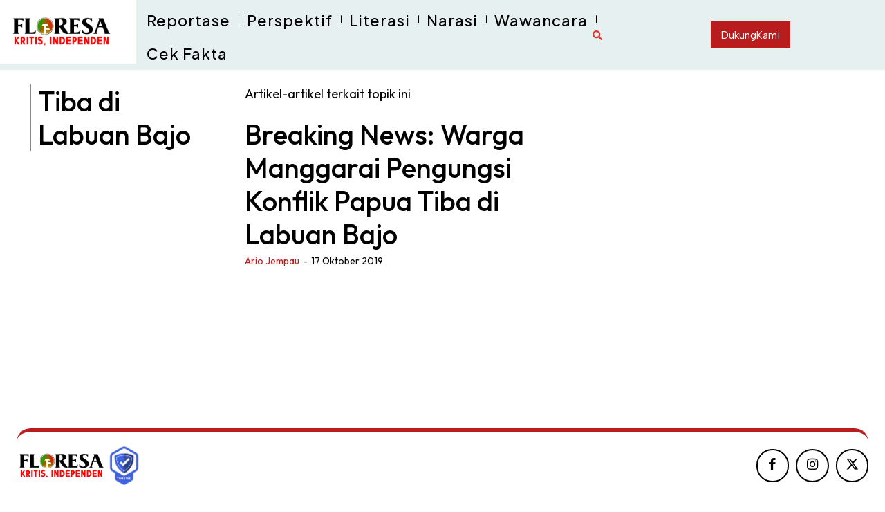

--- FILE ---
content_type: text/html; charset=UTF-8
request_url: https://floresa.co/tag/tiba-di-labuan-bajo
body_size: 128981
content:
<!doctype html >
<html lang="id">
<head>
    <meta charset="UTF-8" />
    <title>Tiba di Labuan Bajo Archives - Floresa</title>
    <meta name="viewport" content="width=device-width, initial-scale=1.0">
    <link rel="pingback" href="https://floresa.co/xmlrpc.php" />
    <meta name='robots' content='index, follow, max-image-preview:large, max-snippet:-1, max-video-preview:-1' />
<link rel="icon" type="image/png" href="http://floresa.co/wp-content/uploads/2024/08/logo-floresa-png-1.png">
	<!-- This site is optimized with the Yoast SEO plugin v26.8 - https://yoast.com/product/yoast-seo-wordpress/ -->
	<link rel="canonical" href="https://floresa.co/tag/tiba-di-labuan-bajo" />
	<meta property="og:locale" content="id_ID" />
	<meta property="og:type" content="article" />
	<meta property="og:title" content="Tiba di Labuan Bajo Archives - Floresa" />
	<meta property="og:url" content="https://floresa.co/tag/tiba-di-labuan-bajo" />
	<meta property="og:site_name" content="Floresa" />
	<meta name="twitter:card" content="summary_large_image" />
	<meta name="twitter:site" content="@floresadotco" />
	<script type="application/ld+json" class="yoast-schema-graph">{"@context":"https://schema.org","@graph":[{"@type":"CollectionPage","@id":"https://floresa.co/tag/tiba-di-labuan-bajo","url":"https://floresa.co/tag/tiba-di-labuan-bajo","name":"Tiba di Labuan Bajo Archives - Floresa","isPartOf":{"@id":"https://floresa.co/#website"},"primaryImageOfPage":{"@id":"https://floresa.co/tag/tiba-di-labuan-bajo#primaryimage"},"image":{"@id":"https://floresa.co/tag/tiba-di-labuan-bajo#primaryimage"},"thumbnailUrl":"https://floresa.co/wp-content/uploads/2019/10/Pengungsi-Papua.jpg","breadcrumb":{"@id":"https://floresa.co/tag/tiba-di-labuan-bajo#breadcrumb"},"inLanguage":"id"},{"@type":"ImageObject","inLanguage":"id","@id":"https://floresa.co/tag/tiba-di-labuan-bajo#primaryimage","url":"https://floresa.co/wp-content/uploads/2019/10/Pengungsi-Papua.jpg","contentUrl":"https://floresa.co/wp-content/uploads/2019/10/Pengungsi-Papua.jpg","width":650,"height":401,"caption":"Sesaat setelah mereka turun dari Kapal. (Foto: Floresa)."},{"@type":"BreadcrumbList","@id":"https://floresa.co/tag/tiba-di-labuan-bajo#breadcrumb","itemListElement":[{"@type":"ListItem","position":1,"name":"Home","item":"https://floresa.co/"},{"@type":"ListItem","position":2,"name":"Tiba di Labuan Bajo"}]},{"@type":"WebSite","@id":"https://floresa.co/#website","url":"https://floresa.co/","name":"Floresa","description":"Kritis, Independen","publisher":{"@id":"https://floresa.co/#organization"},"potentialAction":[{"@type":"SearchAction","target":{"@type":"EntryPoint","urlTemplate":"https://floresa.co/?s={search_term_string}"},"query-input":{"@type":"PropertyValueSpecification","valueRequired":true,"valueName":"search_term_string"}}],"inLanguage":"id"},{"@type":"Organization","@id":"https://floresa.co/#organization","name":"Floresa","url":"https://floresa.co/","logo":{"@type":"ImageObject","inLanguage":"id","@id":"https://floresa.co/#/schema/logo/image/","url":"https://floresa.co/wp-content/uploads/2024/01/Logo-baru-Floresa.png","contentUrl":"https://floresa.co/wp-content/uploads/2024/01/Logo-baru-Floresa.png","width":1600,"height":562,"caption":"Floresa"},"image":{"@id":"https://floresa.co/#/schema/logo/image/"},"sameAs":["https://www.facebook.com/floresadotco","https://x.com/floresadotco","https://www.instagram.com/floresadotco/"]}]}</script>
	<!-- / Yoast SEO plugin. -->


<link rel='dns-prefetch' href='//www.googletagmanager.com' />
<link rel='dns-prefetch' href='//fonts.googleapis.com' />
<link rel='dns-prefetch' href='//pagead2.googlesyndication.com' />
<link rel="alternate" type="application/rss+xml" title="Floresa &raquo; Feed" href="https://floresa.co/feed" />
<link rel="alternate" type="application/rss+xml" title="Floresa &raquo; Umpan Komentar" href="https://floresa.co/comments/feed" />
<link rel="alternate" type="application/rss+xml" title="Floresa &raquo; Tiba di Labuan Bajo Umpan Tag" href="https://floresa.co/tag/tiba-di-labuan-bajo/feed" />
<style id='wp-img-auto-sizes-contain-inline-css' type='text/css'>
img:is([sizes=auto i],[sizes^="auto," i]){contain-intrinsic-size:3000px 1500px}
/*# sourceURL=wp-img-auto-sizes-contain-inline-css */
</style>

<style id='wp-emoji-styles-inline-css' type='text/css'>

	img.wp-smiley, img.emoji {
		display: inline !important;
		border: none !important;
		box-shadow: none !important;
		height: 1em !important;
		width: 1em !important;
		margin: 0 0.07em !important;
		vertical-align: -0.1em !important;
		background: none !important;
		padding: 0 !important;
	}
/*# sourceURL=wp-emoji-styles-inline-css */
</style>
<style id='classic-theme-styles-inline-css' type='text/css'>
/*! This file is auto-generated */
.wp-block-button__link{color:#fff;background-color:#32373c;border-radius:9999px;box-shadow:none;text-decoration:none;padding:calc(.667em + 2px) calc(1.333em + 2px);font-size:1.125em}.wp-block-file__button{background:#32373c;color:#fff;text-decoration:none}
/*# sourceURL=/wp-includes/css/classic-themes.min.css */
</style>
<link rel='stylesheet' id='td-plugin-multi-purpose-css' href='https://floresa.co/wp-content/plugins/td-composer/td-multi-purpose/style.css?ver=9c5a7338c90cbd82cb580e34cffb127f' type='text/css' media='all' />
<link rel='stylesheet' id='google-fonts-style-css' href='https://fonts.googleapis.com/css?family=Inter%3A400%2C300%2C300italic%2C700%2C700italic%2C900%2C900italic%7CNoto+Serif+JP%3A400%2C300%2C300italic%2C700%2C700italic%2C900%2C900italic%7COpen+Sans%3A400%2C600%2C700%2C300%2C300italic%2C700italic%2C900%2C900italic%7CRoboto%3A400%2C600%2C700%2C300%2C300italic%2C700italic%2C900%2C900italic%7CEB+Garamond%3A500%2C600%2C400%7CRoboto%3A500%2C400%2C700%7CPlus+Jakarta+Sans%3A500%2C400%7CAlbert+Sans%3A400%7CManrope%3A500%2C400%7CSpace+Grotesk%3A400%7CRed+Hat+Display%3A400%2C500%7COutfit%3A400%2C500&#038;display=swap&#038;ver=12.7.4' type='text/css' media='all' />
<link rel='stylesheet' id='font_awesome-css' href='https://floresa.co/wp-content/plugins/td-composer/assets/fonts/font-awesome/font-awesome.css?ver=9c5a7338c90cbd82cb580e34cffb127f' type='text/css' media='all' />
<link rel='stylesheet' id='td-theme-css' href='https://floresa.co/wp-content/themes/Newspaper/style.css?ver=12.7.4' type='text/css' media='all' />

<link rel='stylesheet' id='td-legacy-framework-front-style-css' href='https://floresa.co/wp-content/plugins/td-composer/legacy/Newspaper/assets/css/td_legacy_main.css?ver=9c5a7338c90cbd82cb580e34cffb127f' type='text/css' media='all' />
<link rel='stylesheet' id='tdb_style_cloud_templates_front-css' href='https://floresa.co/wp-content/plugins/td-cloud-library/assets/css/tdb_main.css?ver=496e217dc78570a2932146e73f7c4a14' type='text/css' media='all' />
<script type="text/javascript" src="https://floresa.co/wp-includes/js/jquery/jquery.min.js?ver=3.7.1" id="jquery-core-js"></script>
<script type="text/javascript" src="https://floresa.co/wp-includes/js/jquery/jquery-migrate.min.js?ver=3.4.1" id="jquery-migrate-js"></script>

<!-- Potongan tag Google (gtag.js) ditambahkan oleh Site Kit -->
<!-- Snippet Google Analytics telah ditambahkan oleh Site Kit -->
<script type="text/javascript" src="https://www.googletagmanager.com/gtag/js?id=GT-T56J94N" id="google_gtagjs-js" async></script>
<script type="text/javascript" id="google_gtagjs-js-after">
/* <![CDATA[ */
window.dataLayer = window.dataLayer || [];function gtag(){dataLayer.push(arguments);}
gtag("set","linker",{"domains":["floresa.co"]});
gtag("js", new Date());
gtag("set", "developer_id.dZTNiMT", true);
gtag("config", "GT-T56J94N");
//# sourceURL=google_gtagjs-js-after
/* ]]> */
</script>
<link rel="https://api.w.org/" href="https://floresa.co/wp-json/" /><link rel="alternate" title="JSON" type="application/json" href="https://floresa.co/wp-json/wp/v2/tags/8562" /><link rel="EditURI" type="application/rsd+xml" title="RSD" href="https://floresa.co/xmlrpc.php?rsd" />
<meta name="generator" content="WordPress 6.9" />
<meta name="generator" content="Site Kit by Google 1.171.0" />    <script>
        window.tdb_global_vars = {"wpRestUrl":"https:\/\/floresa.co\/wp-json\/","permalinkStructure":"\/%category%\/%post_id%\/%year%\/%monthnum%\/%day%\/%postname%"};
        window.tdb_p_autoload_vars = {"isAjax":false,"isAdminBarShowing":false};
    </script>
    
    

    
	            <style id="tdb-global-fonts">
                
:root{--global-1:Space Grotesk;--global-2:Red Hat Display;--global-3:Pinyon Script;--arabic:Noto Naskh Arabic;--playfair:Playfair Display;--compass-global1:Outfit;--insight-primary:Outfit;--insight-secondary:Quattrocento;--tt-secondary:Merriweather;--tt-extra:Red Hat Display;--tt-primary-font:Epilogue;--global-font-1:Big Shoulders Text;--global-font-2:Roboto Slab;--global-font-3:Work Sans;--today_news_default:Montserrat;--downtown-serif-font:Zilla Slab;--downtown-sans-serif-font:Red Hat Display;--sans-serif:Barlow;--ev-accent-font:Fahkwang;--ev-primary-font:Plus Jakarta Sans;--serif:Faustina;--cassio-lovo-global-sans:Gantari;--kanit:Kanit;--doc-global-font-1:Outfit;--general:Karla;}
            </style>
            
<!-- Meta tag Google AdSense ditambahkan oleh Site Kit -->
<meta name="google-adsense-platform-account" content="ca-host-pub-2644536267352236">
<meta name="google-adsense-platform-domain" content="sitekit.withgoogle.com">
<!-- Akhir tag meta Google AdSense yang ditambahkan oleh Site Kit -->
<style type="text/css">.recentcomments a{display:inline !important;padding:0 !important;margin:0 !important;}</style><!-- MailerLite Universal -->
<script>
    (function(w,d,e,u,f,l,n){w[f]=w[f]||function(){(w[f].q=w[f].q||[])
    .push(arguments);},l=d.createElement(e),l.async=1,l.src=u,
    n=d.getElementsByTagName(e)[0],n.parentNode.insertBefore(l,n);})
    (window,document,'script','https://assets.mailerlite.com/js/universal.js','ml');
    ml('account', '1873251');
</script>
<!-- End MailerLite Universal -->
<!-- Snippet Google AdSense telah ditambahkan oleh Site Kit -->
<script type="text/javascript" async="async" src="https://pagead2.googlesyndication.com/pagead/js/adsbygoogle.js?client=ca-pub-9883905594522372&amp;host=ca-host-pub-2644536267352236" crossorigin="anonymous"></script>

<!-- Snippet Google AdSense penutup telah ditambahkan oleh Site Kit -->

<!-- JS generated by theme -->

<script type="text/javascript" id="td-generated-header-js">
    
    

	    var tdBlocksArray = []; //here we store all the items for the current page

	    // td_block class - each ajax block uses a object of this class for requests
	    function tdBlock() {
		    this.id = '';
		    this.block_type = 1; //block type id (1-234 etc)
		    this.atts = '';
		    this.td_column_number = '';
		    this.td_current_page = 1; //
		    this.post_count = 0; //from wp
		    this.found_posts = 0; //from wp
		    this.max_num_pages = 0; //from wp
		    this.td_filter_value = ''; //current live filter value
		    this.is_ajax_running = false;
		    this.td_user_action = ''; // load more or infinite loader (used by the animation)
		    this.header_color = '';
		    this.ajax_pagination_infinite_stop = ''; //show load more at page x
	    }

        // td_js_generator - mini detector
        ( function () {
            var htmlTag = document.getElementsByTagName("html")[0];

	        if ( navigator.userAgent.indexOf("MSIE 10.0") > -1 ) {
                htmlTag.className += ' ie10';
            }

            if ( !!navigator.userAgent.match(/Trident.*rv\:11\./) ) {
                htmlTag.className += ' ie11';
            }

	        if ( navigator.userAgent.indexOf("Edge") > -1 ) {
                htmlTag.className += ' ieEdge';
            }

            if ( /(iPad|iPhone|iPod)/g.test(navigator.userAgent) ) {
                htmlTag.className += ' td-md-is-ios';
            }

            var user_agent = navigator.userAgent.toLowerCase();
            if ( user_agent.indexOf("android") > -1 ) {
                htmlTag.className += ' td-md-is-android';
            }

            if ( -1 !== navigator.userAgent.indexOf('Mac OS X')  ) {
                htmlTag.className += ' td-md-is-os-x';
            }

            if ( /chrom(e|ium)/.test(navigator.userAgent.toLowerCase()) ) {
               htmlTag.className += ' td-md-is-chrome';
            }

            if ( -1 !== navigator.userAgent.indexOf('Firefox') ) {
                htmlTag.className += ' td-md-is-firefox';
            }

            if ( -1 !== navigator.userAgent.indexOf('Safari') && -1 === navigator.userAgent.indexOf('Chrome') ) {
                htmlTag.className += ' td-md-is-safari';
            }

            if( -1 !== navigator.userAgent.indexOf('IEMobile') ){
                htmlTag.className += ' td-md-is-iemobile';
            }

        })();

        var tdLocalCache = {};

        ( function () {
            "use strict";

            tdLocalCache = {
                data: {},
                remove: function (resource_id) {
                    delete tdLocalCache.data[resource_id];
                },
                exist: function (resource_id) {
                    return tdLocalCache.data.hasOwnProperty(resource_id) && tdLocalCache.data[resource_id] !== null;
                },
                get: function (resource_id) {
                    return tdLocalCache.data[resource_id];
                },
                set: function (resource_id, cachedData) {
                    tdLocalCache.remove(resource_id);
                    tdLocalCache.data[resource_id] = cachedData;
                }
            };
        })();

    
    
var td_viewport_interval_list=[{"limitBottom":767,"sidebarWidth":228},{"limitBottom":1018,"sidebarWidth":300},{"limitBottom":1140,"sidebarWidth":324}];
var td_animation_stack_effect="type0";
var tds_animation_stack=true;
var td_animation_stack_specific_selectors=".entry-thumb, img, .td-lazy-img";
var td_animation_stack_general_selectors=".td-animation-stack img, .td-animation-stack .entry-thumb, .post img, .td-animation-stack .td-lazy-img";
var tdc_is_installed="yes";
var tdc_domain_active=false;
var td_ajax_url="https:\/\/floresa.co\/wp-admin\/admin-ajax.php?td_theme_name=Newspaper&v=12.7.4";
var td_get_template_directory_uri="https:\/\/floresa.co\/wp-content\/plugins\/td-composer\/legacy\/common";
var tds_snap_menu="";
var tds_logo_on_sticky="";
var tds_header_style="7";
var td_please_wait="Mohon tunggu\u2026";
var td_email_user_pass_incorrect="Pengguna dan password salah!";
var td_email_user_incorrect="Email atau nama pengguna salah!";
var td_email_incorrect="Email tidak benar!";
var td_user_incorrect="Username incorrect!";
var td_email_user_empty="Email or username empty!";
var td_pass_empty="Pass empty!";
var td_pass_pattern_incorrect="Invalid Pass Pattern!";
var td_retype_pass_incorrect="Retyped Pass incorrect!";
var tds_more_articles_on_post_enable="";
var tds_more_articles_on_post_time_to_wait="";
var tds_more_articles_on_post_pages_distance_from_top=0;
var tds_captcha="";
var tds_theme_color_site_wide="#666666";
var tds_smart_sidebar="";
var tdThemeName="Newspaper";
var tdThemeNameWl="Newspaper";
var td_magnific_popup_translation_tPrev="Sebelumnya (tombol panah kiri)";
var td_magnific_popup_translation_tNext="Berikutnya (tombol panah kanan)";
var td_magnific_popup_translation_tCounter="%curr% dari %total%";
var td_magnific_popup_translation_ajax_tError="Isi dari %url% tidak dapat dimuat.";
var td_magnific_popup_translation_image_tError="Gambar #%curr% tidak dapat dimuat.";
var tdBlockNonce="0f91ded7fd";
var tdMobileMenu="enabled";
var tdMobileSearch="enabled";
var tdDateNamesI18n={"month_names":["Januari","Februari","Maret","April","Mei","Juni","Juli","Agustus","September","Oktober","November","Desember"],"month_names_short":["Jan","Feb","Mar","Apr","Mei","Jun","Jul","Agu","Sep","Okt","Nov","Des"],"day_names":["Minggu","Senin","Selasa","Rabu","Kamis","Jumat","Sabtu"],"day_names_short":["Ming","Sen","Sel","Rab","Kam","Jum","Sab"]};
var tdb_modal_confirm="Menyimpan";
var tdb_modal_cancel="Membatalkan";
var tdb_modal_confirm_alt="Ya";
var tdb_modal_cancel_alt="TIDAK";
var td_deploy_mode="deploy";
var td_ad_background_click_link="";
var td_ad_background_click_target="";
</script>


<!-- Header style compiled by theme -->



<!-- Global site tag (gtag.js) - Google Analytics -->
<script async src="https://www.googletagmanager.com/gtag/js?id=UA-50449895-1"></script>
<script>
  window.dataLayer = window.dataLayer || [];
  function gtag(){dataLayer.push(arguments);}
  gtag('js', new Date());

  gtag('config', 'UA-50449895-1');
</script><link rel="icon" href="https://floresa.co/wp-content/uploads/2024/08/cropped-logo-floresa-png-1-32x32.png" sizes="32x32" />
<link rel="icon" href="https://floresa.co/wp-content/uploads/2024/08/cropped-logo-floresa-png-1-192x192.png" sizes="192x192" />
<link rel="apple-touch-icon" href="https://floresa.co/wp-content/uploads/2024/08/cropped-logo-floresa-png-1-180x180.png" />
<meta name="msapplication-TileImage" content="https://floresa.co/wp-content/uploads/2024/08/cropped-logo-floresa-png-1-270x270.png" />

<!-- Button style compiled by theme -->



	<style id='global-styles-inline-css' type='text/css'>
:root{--wp--preset--aspect-ratio--square: 1;--wp--preset--aspect-ratio--4-3: 4/3;--wp--preset--aspect-ratio--3-4: 3/4;--wp--preset--aspect-ratio--3-2: 3/2;--wp--preset--aspect-ratio--2-3: 2/3;--wp--preset--aspect-ratio--16-9: 16/9;--wp--preset--aspect-ratio--9-16: 9/16;--wp--preset--color--black: #000000;--wp--preset--color--cyan-bluish-gray: #abb8c3;--wp--preset--color--white: #ffffff;--wp--preset--color--pale-pink: #f78da7;--wp--preset--color--vivid-red: #cf2e2e;--wp--preset--color--luminous-vivid-orange: #ff6900;--wp--preset--color--luminous-vivid-amber: #fcb900;--wp--preset--color--light-green-cyan: #7bdcb5;--wp--preset--color--vivid-green-cyan: #00d084;--wp--preset--color--pale-cyan-blue: #8ed1fc;--wp--preset--color--vivid-cyan-blue: #0693e3;--wp--preset--color--vivid-purple: #9b51e0;--wp--preset--gradient--vivid-cyan-blue-to-vivid-purple: linear-gradient(135deg,rgb(6,147,227) 0%,rgb(155,81,224) 100%);--wp--preset--gradient--light-green-cyan-to-vivid-green-cyan: linear-gradient(135deg,rgb(122,220,180) 0%,rgb(0,208,130) 100%);--wp--preset--gradient--luminous-vivid-amber-to-luminous-vivid-orange: linear-gradient(135deg,rgb(252,185,0) 0%,rgb(255,105,0) 100%);--wp--preset--gradient--luminous-vivid-orange-to-vivid-red: linear-gradient(135deg,rgb(255,105,0) 0%,rgb(207,46,46) 100%);--wp--preset--gradient--very-light-gray-to-cyan-bluish-gray: linear-gradient(135deg,rgb(238,238,238) 0%,rgb(169,184,195) 100%);--wp--preset--gradient--cool-to-warm-spectrum: linear-gradient(135deg,rgb(74,234,220) 0%,rgb(151,120,209) 20%,rgb(207,42,186) 40%,rgb(238,44,130) 60%,rgb(251,105,98) 80%,rgb(254,248,76) 100%);--wp--preset--gradient--blush-light-purple: linear-gradient(135deg,rgb(255,206,236) 0%,rgb(152,150,240) 100%);--wp--preset--gradient--blush-bordeaux: linear-gradient(135deg,rgb(254,205,165) 0%,rgb(254,45,45) 50%,rgb(107,0,62) 100%);--wp--preset--gradient--luminous-dusk: linear-gradient(135deg,rgb(255,203,112) 0%,rgb(199,81,192) 50%,rgb(65,88,208) 100%);--wp--preset--gradient--pale-ocean: linear-gradient(135deg,rgb(255,245,203) 0%,rgb(182,227,212) 50%,rgb(51,167,181) 100%);--wp--preset--gradient--electric-grass: linear-gradient(135deg,rgb(202,248,128) 0%,rgb(113,206,126) 100%);--wp--preset--gradient--midnight: linear-gradient(135deg,rgb(2,3,129) 0%,rgb(40,116,252) 100%);--wp--preset--font-size--small: 11px;--wp--preset--font-size--medium: 20px;--wp--preset--font-size--large: 32px;--wp--preset--font-size--x-large: 42px;--wp--preset--font-size--regular: 15px;--wp--preset--font-size--larger: 50px;--wp--preset--spacing--20: 0.44rem;--wp--preset--spacing--30: 0.67rem;--wp--preset--spacing--40: 1rem;--wp--preset--spacing--50: 1.5rem;--wp--preset--spacing--60: 2.25rem;--wp--preset--spacing--70: 3.38rem;--wp--preset--spacing--80: 5.06rem;--wp--preset--shadow--natural: 6px 6px 9px rgba(0, 0, 0, 0.2);--wp--preset--shadow--deep: 12px 12px 50px rgba(0, 0, 0, 0.4);--wp--preset--shadow--sharp: 6px 6px 0px rgba(0, 0, 0, 0.2);--wp--preset--shadow--outlined: 6px 6px 0px -3px rgb(255, 255, 255), 6px 6px rgb(0, 0, 0);--wp--preset--shadow--crisp: 6px 6px 0px rgb(0, 0, 0);}:where(.is-layout-flex){gap: 0.5em;}:where(.is-layout-grid){gap: 0.5em;}body .is-layout-flex{display: flex;}.is-layout-flex{flex-wrap: wrap;align-items: center;}.is-layout-flex > :is(*, div){margin: 0;}body .is-layout-grid{display: grid;}.is-layout-grid > :is(*, div){margin: 0;}:where(.wp-block-columns.is-layout-flex){gap: 2em;}:where(.wp-block-columns.is-layout-grid){gap: 2em;}:where(.wp-block-post-template.is-layout-flex){gap: 1.25em;}:where(.wp-block-post-template.is-layout-grid){gap: 1.25em;}.has-black-color{color: var(--wp--preset--color--black) !important;}.has-cyan-bluish-gray-color{color: var(--wp--preset--color--cyan-bluish-gray) !important;}.has-white-color{color: var(--wp--preset--color--white) !important;}.has-pale-pink-color{color: var(--wp--preset--color--pale-pink) !important;}.has-vivid-red-color{color: var(--wp--preset--color--vivid-red) !important;}.has-luminous-vivid-orange-color{color: var(--wp--preset--color--luminous-vivid-orange) !important;}.has-luminous-vivid-amber-color{color: var(--wp--preset--color--luminous-vivid-amber) !important;}.has-light-green-cyan-color{color: var(--wp--preset--color--light-green-cyan) !important;}.has-vivid-green-cyan-color{color: var(--wp--preset--color--vivid-green-cyan) !important;}.has-pale-cyan-blue-color{color: var(--wp--preset--color--pale-cyan-blue) !important;}.has-vivid-cyan-blue-color{color: var(--wp--preset--color--vivid-cyan-blue) !important;}.has-vivid-purple-color{color: var(--wp--preset--color--vivid-purple) !important;}.has-black-background-color{background-color: var(--wp--preset--color--black) !important;}.has-cyan-bluish-gray-background-color{background-color: var(--wp--preset--color--cyan-bluish-gray) !important;}.has-white-background-color{background-color: var(--wp--preset--color--white) !important;}.has-pale-pink-background-color{background-color: var(--wp--preset--color--pale-pink) !important;}.has-vivid-red-background-color{background-color: var(--wp--preset--color--vivid-red) !important;}.has-luminous-vivid-orange-background-color{background-color: var(--wp--preset--color--luminous-vivid-orange) !important;}.has-luminous-vivid-amber-background-color{background-color: var(--wp--preset--color--luminous-vivid-amber) !important;}.has-light-green-cyan-background-color{background-color: var(--wp--preset--color--light-green-cyan) !important;}.has-vivid-green-cyan-background-color{background-color: var(--wp--preset--color--vivid-green-cyan) !important;}.has-pale-cyan-blue-background-color{background-color: var(--wp--preset--color--pale-cyan-blue) !important;}.has-vivid-cyan-blue-background-color{background-color: var(--wp--preset--color--vivid-cyan-blue) !important;}.has-vivid-purple-background-color{background-color: var(--wp--preset--color--vivid-purple) !important;}.has-black-border-color{border-color: var(--wp--preset--color--black) !important;}.has-cyan-bluish-gray-border-color{border-color: var(--wp--preset--color--cyan-bluish-gray) !important;}.has-white-border-color{border-color: var(--wp--preset--color--white) !important;}.has-pale-pink-border-color{border-color: var(--wp--preset--color--pale-pink) !important;}.has-vivid-red-border-color{border-color: var(--wp--preset--color--vivid-red) !important;}.has-luminous-vivid-orange-border-color{border-color: var(--wp--preset--color--luminous-vivid-orange) !important;}.has-luminous-vivid-amber-border-color{border-color: var(--wp--preset--color--luminous-vivid-amber) !important;}.has-light-green-cyan-border-color{border-color: var(--wp--preset--color--light-green-cyan) !important;}.has-vivid-green-cyan-border-color{border-color: var(--wp--preset--color--vivid-green-cyan) !important;}.has-pale-cyan-blue-border-color{border-color: var(--wp--preset--color--pale-cyan-blue) !important;}.has-vivid-cyan-blue-border-color{border-color: var(--wp--preset--color--vivid-cyan-blue) !important;}.has-vivid-purple-border-color{border-color: var(--wp--preset--color--vivid-purple) !important;}.has-vivid-cyan-blue-to-vivid-purple-gradient-background{background: var(--wp--preset--gradient--vivid-cyan-blue-to-vivid-purple) !important;}.has-light-green-cyan-to-vivid-green-cyan-gradient-background{background: var(--wp--preset--gradient--light-green-cyan-to-vivid-green-cyan) !important;}.has-luminous-vivid-amber-to-luminous-vivid-orange-gradient-background{background: var(--wp--preset--gradient--luminous-vivid-amber-to-luminous-vivid-orange) !important;}.has-luminous-vivid-orange-to-vivid-red-gradient-background{background: var(--wp--preset--gradient--luminous-vivid-orange-to-vivid-red) !important;}.has-very-light-gray-to-cyan-bluish-gray-gradient-background{background: var(--wp--preset--gradient--very-light-gray-to-cyan-bluish-gray) !important;}.has-cool-to-warm-spectrum-gradient-background{background: var(--wp--preset--gradient--cool-to-warm-spectrum) !important;}.has-blush-light-purple-gradient-background{background: var(--wp--preset--gradient--blush-light-purple) !important;}.has-blush-bordeaux-gradient-background{background: var(--wp--preset--gradient--blush-bordeaux) !important;}.has-luminous-dusk-gradient-background{background: var(--wp--preset--gradient--luminous-dusk) !important;}.has-pale-ocean-gradient-background{background: var(--wp--preset--gradient--pale-ocean) !important;}.has-electric-grass-gradient-background{background: var(--wp--preset--gradient--electric-grass) !important;}.has-midnight-gradient-background{background: var(--wp--preset--gradient--midnight) !important;}.has-small-font-size{font-size: var(--wp--preset--font-size--small) !important;}.has-medium-font-size{font-size: var(--wp--preset--font-size--medium) !important;}.has-large-font-size{font-size: var(--wp--preset--font-size--large) !important;}.has-x-large-font-size{font-size: var(--wp--preset--font-size--x-large) !important;}
/*# sourceURL=global-styles-inline-css */
</style>
<style id="td-inline-css-aggregated">@media (max-width:767px){.td-header-desktop-wrap{display:none}}@media (min-width:767px){.td-header-mobile-wrap{display:none}}:root{--custom-accent-1:#34a86e;--custom-accent-2:#2fc48d;--custom-accent-3:#000000;--mm-custom-color-4:#e53063;--mm-custom-color-5:#f7f9f9;--mm-custom-color-1:#0E223B;--mm-custom-color-2:#d62264;--mm-custom-color-3:#808893;--center-demo-1:#11B494;--center-demo-2:#099F8A;--amsonia-primary-color:#366BD9;--amsonia-accent-color:#6D9AF8;--amsonia-dark:#060E2F;--amsonia-white:#FFFFFF;--amsonia-off-white:#eaecf8;--amsonia-gray:#9191A1;--amsonia-dark-blue:#354792;--river-news-dark:#0C0C0C;--river-news-gray:#D4D4D4;--river-news-accent:#B91C1C;--river-news-primary:#E14C4C;--river-news-orange:#5F1212;--river-news-white:#FFFFFF;--river-news-dark-gray:#7D7D7D;--river-news-black:#2A2A2A;--news-hub-dark-grey:#333;--news-hub-white:#FFFFFF;--news-hub-accent:#d61935;--news-hub-light-grey:#cccccc;--news-hub-black:#0f0f0f;--news-hub-accent-hover:#d6374f;--news-hub-medium-gray:#999999;--crypto-gaming-pro-accent:#2081e2;--crypto-gaming-pro-lighter-bg:#131313;--crypto-gaming-pro-light-gray-text:#afafaf;--crypto-gaming-pro-dark-gray-text:#757777;--crypto-gaming-pro-white:#FFFFFF;--compass-bg:#0b0c0c;--compass-dark1:#151717;--compass-dark2:#202323;--compass-dark3:#353939;--compass-grey:#5d6363;--compass-offwhite:#d2d2d2;--compass-white:#FFFFFF;--compass-primary:#5DE6E7;--compass-accent:#0da3ac;--insight-accent:#b33d72;--insight-white:#FFFFFF;--insight-black:#000000;--insight-turquoise:#b3eb48;--insight-transparentmodal:rgba(255,255,255,0.66);--insight-transparentdark-blue:rgba(0,0,0,0.2);--insight-transparent-turquoise:rgba(179,235,72,0.49);--insight-gray:#cccccc;--insight-purple:#8c2051;--insight-diff-green:#ebffa3;--tt-accent-color:#E4A41E;--tt-hover:#504BDC;--tt-gray-dark:#777777;--tt-extra-color:#f4f4f4;--tt-primary-color:#000000;--accent-color-1:#E04040;--accent-color-2:#F35858;--base-color-1:#000000;--light-color-1:#EDEDED;--today-news-dark-bg:#000000;--today-news-accent:#CE0000;--today-news-white:#FFFFFF;--today-news-white-transparent:rgba(255,255,255,0.75);--today-news-white-transparent2:rgba(255,255,255,0.1);--today-news-dark-gray:#222222;--today-news-light-gray:#d8d8d8;--reel-news-white:#FFFFFF;--reel-news-black:#000000;--reel-news-accent:#312DA1;--reel-news-light-grey:#919191;--reel-news-black-transparent:rgba(0,0,0,0.85);--reel-news-red:#ff0000;--reel-news-dark-gray:#313131;--reel-news-transparent:rgba(255,255,255,0.55);--downtown-accent:#EDB500;--downtown-accent-light:#ffd13a;--downtown-accent-titles:#444444;--downtown-menu-bg:#01175e;--downtown-menu-bg-light:#0a2472;--cs-bg-grey:#f8f5f4;--cs-shadow:#e8e8e8;--cs-black:#0d1f2d;--cs-red:#FF9334;--cs-blue:#2639e2;--cs-dark-blue:#1a28a3;--cs-grey:#e0dcd4;--cs-white:#FFFFFF;--cs-text-grey:#A7AFB5;--cs-bg-grey2:#F9F9F9;--cs-light-blue:#569DFF;--cs-text-dark-grey:#787E84;--ev-black:#0c1b1a;--ev-white:#FFFFFF;--ev-primary:#38EBE7;--ev-accent:#47cac5;--ev-primary-light:#B0F7F3;--ev-alternate:#8fdbd9;--ev-bg-grey:#f3f4f6;--ev-bg-grey-alt:#eaecee;--ev-bg-grey-neutral:#dbdcdf;--ev-blue-1:#7AB3ED;--ev-blue-2:#b5d6f7;--ev-rose-1:#f7c4c1;--ev-rose-2:#e5847f;--ev-dark-1:#3B6F6C;--ev-dark-2:#183533;--rtl-news-magazine-accent:#db5560;--metro-blue:#2579E8;--metro-blue-acc:#509CFF;--metro-red:#E83030;--metro-exclusive:#1DCA95;--lc-contrast-co1:#ffd988;--lc-contrast-co2:#f5ad5f;--lc-white:#FFFFFF;--lc-lgrey:#EDEEEE;--lc-lgrey-c1:#cedfea;--lc-mgrey:#C1C6CA;--lc-primary:#48b0f2;--lc-lprimary:#94d5ff;--lc-dprimary:#007ac8;--lc-black:#18242c;--lc-greyish:#EEF0F4;--lc-dark-blue:#0F4A71;--lc-dark-grey:#969FA4;--lc-darker-blue:#0D3A55;--cl-black:#231f1c;--cl-saturated-black:#74726F;--cl-desaturated-black:#A09894;--cl-desaturated-orange:#77583e;--cl-accent:#ab7448;--cl-primary:#db965e;--cl-dark-grey:#615a50;--cl-med-grey:#d1c8bb;--cl-light-grey:#e8e2d8;--cl-very-light-grey:#f6f2ea;--cl-white:#FFFFFF;--wm-black:#000000;--wm-white:#FFFFFF;--wm-primary:#ff5f45;--wm-primary-dark:#ea3c1f;--wm-primary-bright:#ffb3a6;--wm-light-grey:#f2f2f2;--wm-med-grey:#e9e9e9;--wm-excerpt-grey:#9A9A9A;--light-border:#EDEDED;--base-gray:#717176;--light-gray:#F1F4F7;--light-red:#FCF7F5;--dark-border:#b1b4bc;--military-news-accent:#ef6421;--military-news-bg-1:#1f1f11;--military-news-bg-2:#33351E;--military-news-bg-3:#505331;--blck-custom-color-1:#052c54;--blck-custom-color-2:#f83aff;--blck-custom-color-3:#7c89a0;--blck-custom-color-4:#5325ea;--nft-custom-color-1:#333333;--nft-custom-color-2:#aaaaaa;--kattmar-primary:#0b6baf;--kattmar-secondary:#7fc5ef;--kattmar-text:#18272F;--kattmar-text-accent:#828d97;--kattmar-accent:#e4edf1;--real-estate-light-blue:#C9E8F2;--real-estate-black:#000000;--real-estate-black-transparent:rgba(0,0,0,0.5);--real-estate-accent:#ff6c38;--real-estate-white-transparent:rgba(255,255,255,0.6);--real-estate-separator:#efefef;--real-estate-lighter-blue:#e7f0f1;--real-estate-ligher-accent:#FFB9A2;--real-estate-post-content:#5b5b5b;--real-estate-input-border:#d6d6d6;--doc-custom-color-1:#3A454E;--doc-custom-color-2:#2CC8B3;--doc-custom-color-3:#9BA1A8;--doc-custom-color-4:#EFF3F4;--doc-custom-color-5:#F7F9F9;--dark:#0c0824;--accent:#EEB44A;--sep-dark:#2A2546;--violet:#201D48;--white-transparent:rgba(255,255,255,0.6);--white-transparent-2:rgba(255,255,255,0.8);--violet-2:#191639;--grey:#595A6C;--grey-2:#CACAD7;--grey-3:#F0F0F0;--grey-4:#E1E1EA;--violet-transparent:rgba(34,27,94,0.03);--accent-2:#D33B77;--grey-5:#84859E;--grey-6:#F5F5F5;--job-hunt-grey:#F3F3F3;--job-hunt-accent:#2623D3;--job-hunt-white:#FFFFFF;--job-hunt-black:#000000;--job-hunt-sep:#DADFE7;--job-hunt-shadow:rgba(16,24,40,0.05);--job-hunt-sep-light:#EAEDF1;--job-hunt-light-text:#697586;--job-hunt-sep-dark:#B4BFCA;--job-hunt-darker-text:#494F5C;--job-hunt-accent-transparent:rgba(38,35,211,0.1);--job-hunt-shadow-darker:rgba(16,24,40,0.3)}.td-page-content .widgettitle{color:#fff}.td-mobile-content .td-mobile-main-menu>li>a{font-family:Inter;font-size:16px;line-height:26px;font-weight:600;text-transform:capitalize}.td-mobile-content .sub-menu a{font-family:"Noto Serif JP";font-size:12px;font-weight:normal}#td-mobile-nav,#td-mobile-nav .wpb_button,.td-search-wrap-mob{font-family:"Helvetica Neue",Helvetica,Arial,sans-serif}.td-page-title,.td-category-title-holder .td-page-title{font-family:Inter}.td-page-content p,.td-page-content li,.td-page-content .td_block_text_with_title,.wpb_text_column p{font-family:Inter;font-size:16px}.white-popup-block,.white-popup-block .wpb_button{font-family:"Helvetica Neue",Helvetica,Arial,sans-serif}:root{--td_excl_label:'EKSKLUSIF';--td_theme_color:#666666;--td_slider_text:rgba(102,102,102,0.7);--td_container_transparent:transparent;--td_mobile_gradient_one_mob:#ffffff;--td_mobile_gradient_two_mob:#ffffff;--td_mobile_text_active_color:#666666;--td_mobile_button_background_mob:#666666;--td_mobile_button_color_mob:#ffffff;--td_mobile_text_color:#000000;--td_page_content_color:#000000;--td_page_h_color:#f2f2f2;--td_login_text_color:#000000;--td_login_button_background:#666666;--td_login_button_color:#ffffff;--td_login_hover_background:#000000;--td_login_hover_color:#ffffff;--td_login_gradient_one:rgba(255,255,255,0.8);--td_login_gradient_two:rgba(255,255,255,0.8)}.tdm-btn-style1{background-color:#666666}.tdm-btn-style2:before{border-color:#666666}.tdm-btn-style2{color:#666666}.tdm-btn-style3{-webkit-box-shadow:0 2px 16px #666666;-moz-box-shadow:0 2px 16px #666666;box-shadow:0 2px 16px #666666}.tdm-btn-style3:hover{-webkit-box-shadow:0 4px 26px #666666;-moz-box-shadow:0 4px 26px #666666;box-shadow:0 4px 26px #666666}.tdi_2{min-height:0}.tdi_2>.td-element-style:after{content:''!important;width:100%!important;height:100%!important;position:absolute!important;top:0!important;left:0!important;z-index:0!important;display:block!important;background-color:#ffffff!important}.td-header-mobile-wrap{position:relative;width:100%}@media (max-width:767px){.tdi_2{border-color:#eaeaea!important;border-style:solid!important;border-width:0px 0px 1px 0px!important}}body .tdc-row.tdc-rist-top-active,body .tdc-row.tdc-rist-bottom-active{position:fixed;left:50%;transform:translateX(-50%);z-index:10000}body .tdc-row.tdc-rist-top-active.td-stretch-content,body .tdc-row.tdc-rist-bottom-active.td-stretch-content{width:100%!important}body .tdc-row.tdc-rist-top-active{top:0}body .tdc-row.tdc-rist-absolute{position:absolute}body .tdc-row.tdc-rist-bottom-active{bottom:0}.tdi_4,.tdi_4 .tdc-columns{min-height:0}#tdi_3.tdc-row[class*='stretch_row']>.td-pb-row>.td-element-style,#tdi_3.tdc-row[class*='stretch_row']>.td-pb-row>.tdc-video-outer-wrapper{width:100%!important}.tdi_4,.tdi_4 .tdc-columns{display:block}.tdi_4 .tdc-columns{width:100%}.tdi_4:before,.tdi_4:after{display:table}@media (min-width:767px){body.admin-bar .tdc-row.tdc-rist-top-active{top:32px}}@media (max-width:767px){.tdi_4,.tdi_4 .tdc-columns{display:flex;flex-direction:row;flex-wrap:nowrap;justify-content:flex-start;align-items:center}.tdi_4 .tdc-columns{width:100%}.tdi_4:before,.tdi_4:after{display:none}@media (min-width:768px){.tdi_4{margin-left:-0px;margin-right:-0px}.tdi_4 .tdc-row-video-background-error,.tdi_4>.vc_column,.tdi_4>.tdc-columns>.vc_column{padding-left:0px;padding-right:0px}}}@media (max-width:767px){.tdi_4{padding-bottom:2px!important;position:relative}}@media (max-width:767px){.tdi_3_rand_style{background-color:rgba(255,255,255,0.51)!important}}.tdi_6{vertical-align:baseline}.tdi_6>.wpb_wrapper,.tdi_6>.wpb_wrapper>.tdc-elements{display:block}.tdi_6>.wpb_wrapper>.tdc-elements{width:100%}.tdi_6>.wpb_wrapper>.vc_row_inner{width:auto}.tdi_6>.wpb_wrapper{width:auto;height:auto}@media (max-width:767px){.tdi_6{width:15%!important}}@media (max-width:767px){.tdi_7{margin-bottom:-10px!important;margin-left:-23px!important}}.tdm-popup-modal-prevent-scroll{overflow:hidden}.tdm-popup-modal-wrap,.tdm-popup-modal-bg{top:0;left:0;width:100%;height:100%}.tdm-popup-modal-wrap{position:fixed;display:flex;z-index:10002}.tdm-popup-modal-bg{position:absolute}.tdm-popup-modal{display:flex;flex-direction:column;position:relative;background-color:#fff;width:700px;max-width:100%;max-height:100%;border-radius:3px;overflow:hidden;z-index:1}.tdm-pm-header{display:flex;align-items:center;width:100%;padding:19px 25px 16px;z-index:10}.tdm-pmh-title{margin:0;padding:0;font-size:18px;line-height:1.2;font-weight:600;color:#1D2327}a.tdm-pmh-title:hover{color:var(--td_theme_color,#4db2ec)}.tdm-pmh-close{position:relative;margin-left:auto;font-size:14px;color:#878d93;cursor:pointer}.tdm-pmh-close *{pointer-events:none}.tdm-pmh-close svg{width:14px;fill:#878d93}.tdm-pmh-close:hover{color:#000}.tdm-pmh-close:hover svg{fill:#000}.tdm-pm-body{flex:1;padding:30px 25px;overflow:auto;overflow-x:hidden}.tdm-pm-body>p:empty{display:none}.tdm-pm-body .tdc-row:not([class*='stretch_row_']),.tdm-pm-body .tdc-row-composer:not([class*='stretch_row_']){width:auto!important;max-width:1240px}.tdm-popup-modal-over-screen,.tdm-popup-modal-over-screen .tdm-pm-body .tdb_header_search .tdb-search-form,.tdm-popup-modal-over-screen .tdm-pm-body .tdb_header_logo .tdb-logo-a,.tdm-popup-modal-over-screen .tdm-pm-body .tdb_header_logo h1{pointer-events:none}.tdm-popup-modal-over-screen .tdm-btn{pointer-events:none!important}.tdm-popup-modal-over-screen .tdm-popup-modal-bg{opacity:0;transition:opacity .2s ease-in}.tdm-popup-modal-over-screen.tdm-popup-modal-open .tdm-popup-modal-bg{opacity:1;transition:opacity .2s ease-out}.tdm-popup-modal-over-screen.tdm-popup-modal-open .tdm-popup-modal,.tdm-popup-modal-over-screen.tdm-popup-modal-open .tdm-pm-body .tdb_header_search .tdb-search-form,.tdm-popup-modal-over-screen.tdm-popup-modal-open .tdm-pm-body .tdb_header_logo .tdb-logo-a,.tdm-popup-modal-over-screen.tdm-popup-modal-open .tdm-pm-body .tdb_header_logo h1{pointer-events:auto}.tdm-popup-modal-over-screen.tdm-popup-modal-open .tdm-btn{pointer-events:auto!important}.tdm-popup-modal:hover .td-admin-edit{display:block;z-index:11}#tdm-popup-modal-td_m_b91a{align-items:center;justify-content:center}#tdm-popup-modal-td_m_b91a.tdm-popup-modal-over-screen .tdm-popup-modal{opacity:0;transform:translateY(calc(-100% - 1px));transition:opacity .2s ease-in,transform .2s ease-in}#tdm-popup-modal-td_m_b91a.tdm-popup-modal-over-screen.tdm-popup-modal-open .tdm-popup-modal{opacity:1;transform:translateY(0);transition:opacity .2s ease-out,transform .2s ease-out}#tdm-popup-modal-td_m_b91a .tdm-popup-modal{box-shadow:0px 2px 4px 0px rgba(0,0,0,0.2)}#tdm-popup-modal-td_m_b91a .tdm-pm-header{display:flex;position:absolute;top:0;left:0;pointer-events:none;border-width:1px;border-style:solid;border-color:#EBEBEB}#tdm-popup-modal-td_m_b91a.tdm-popup-modal-over-screen.tdm-popup-modal-open .tdm-pmh-close{pointer-events:auto}#tdm-popup-modal-td_m_b91a .tdm-pmh-close{top:0px}#tdm-popup-modal-td_m_b91a.tdm-popup-modal-open{pointer-events:auto}#tdm-popup-modal-td_m_b91a .tdm-popup-modal-bg{background:rgba(0,0,0,0.85)}@media (min-width:783px){.admin-bar .tdm-popup-modal-wrap{padding-top:32px}}@media (max-width:782px){.admin-bar .tdm-popup-modal-wrap{padding-top:46px}}@media (min-width:1141px){.tdm-pm-body .tdc-row:not([class*='stretch_row_']),.tdm-pm-body .tdc-row-composer:not([class*='stretch_row_']){padding-left:24px;padding-right:24px}}@media (min-width:1019px) and (max-width:1140px){.tdm-pm-body .tdc-row:not([class*='stretch_row_']),.tdm-pm-body .tdc-row-composer:not([class*='stretch_row_']){padding-left:20px;padding-right:20px}}@media (max-width:767px){.tdm-pm-body .tdc-row:not([class*='stretch_row_']){padding-left:20px;padding-right:20px}}@media (min-width:1019px) and (max-width:1140px){#tdm-popup-modal-td_m_b91a .tdm-pm-header{border-width:1px;border-style:solid;border-color:#EBEBEB}}@media (min-width:768px) and (max-width:1018px){#tdm-popup-modal-td_m_b91a .tdm-pm-header{border-width:1px;border-style:solid;border-color:#EBEBEB}}@media (max-width:767px){#tdm-popup-modal-td_m_b91a .tdm-pmh-close{font-size:25px;top:-11px}#tdm-popup-modal-td_m_b91a .tdm-pmh-close svg{width:25px}#tdm-popup-modal-td_m_b91a .tdm-pm-header{padding:30px 40px 0 0;border-width:0 0 0px 0;border-style:solid;border-color:#EBEBEB}#tdm-popup-modal-td_m_b91a .tdm-pm-body{padding:0px 10px}}body .tdi_8 .tdm-btn-icon:last-child{margin-left:14px}body .tdi_8 i{color:#dd3333;-webkit-text-fill-color:unset;background:transparent}.tdi_8 svg{fill:#dd3333}.tdi_8 svg *{fill:inherit}.tdi_8:before{border-width:2px;border-style:solid}@media (max-width:767px){.tdi_8 i{font-size:25px}body .tdi_8 .tdm-btn-icon:last-child{margin-left:0px}.tdi_8:before{border-width:0px}}.tdi_10{min-height:0}.tdi_12,.tdi_12 .tdc-columns{min-height:0}.tdi_12,.tdi_12 .tdc-columns{display:block}.tdi_12 .tdc-columns{width:100%}.tdi_12:before,.tdi_12:after{display:table}.tdi_12{padding-top:20px!important;position:relative}.tdi_12 .td_block_wrap{text-align:left}.tdi_11_rand_style{background-color:rgba(221,51,51,0.07)!important}.tdi_14{vertical-align:baseline}.tdi_14>.wpb_wrapper,.tdi_14>.wpb_wrapper>.tdc-elements{display:block}.tdi_14>.wpb_wrapper>.tdc-elements{width:100%}.tdi_14>.wpb_wrapper>.vc_row_inner{width:auto}.tdi_14>.wpb_wrapper{width:auto;height:auto}.tdi_15{margin-bottom:10px!important}.tdb_search_form{margin-bottom:40px}.tdb_search_form .tdb-search-form-inner{position:relative;display:flex;background-color:#fff}.tdb_search_form .tdb-search-form-border{position:absolute;top:0;left:0;width:100%;height:100%;border:1px solid #e1e1e1;pointer-events:none;transition:all .3s ease}.tdb_search_form .tdb-search-form-input:focus+.tdb-search-form-border{border-color:#b0b0b0}.tdb_search_form .tdb-search-form-input:not([value=""])+.tdb-search-form-border+.tdb-search-form-placeholder{display:none}.tdb_search_form .tdb-search-form-input,.tdb_search_form .tdb-search-form-btn{height:auto;min-height:32px}.tdb_search_form .tdb-search-form-input{position:relative;flex:1;background-color:transparent;line-height:19px;border:0}.tdb_search_form .tdb-search-form-placeholder{position:absolute;top:50%;transform:translateY(-50%);padding:3px 9px;font-size:12px;line-height:21px;color:#999;-webkit-transition:all 0.3s ease;transition:all 0.3s ease;pointer-events:none}.tdb_search_form .tdb-search-form-input:focus+.tdb-search-form-border+.tdb-search-form-placeholder,.tdb-search-form-input:not(:placeholder-shown)~.tdb-search-form-placeholder{opacity:0}.tdb_search_form .tdb-search-form-btn{text-shadow:none;padding:7px 15px 8px 15px;line-height:16px;margin:0;background-color:#222222;font-family:var(--td_default_google_font_2,'Roboto',sans-serif);font-size:13px;font-weight:500;color:#fff;z-index:1;-webkit-transition:all 0.3s ease;transition:all 0.3s ease}.tdb_search_form .tdb-search-form-btn:hover{background-color:var(--td_theme_color,#4db2ec)}.tdb_search_form .tdb-search-form-btn i,.tdb_search_form .tdb-search-form-btn span{display:inline-block;vertical-align:middle}.tdb_search_form .tdb-search-form-btn i{position:relative;font-size:12px}.tdb_search_form .tdb-search-form-btn .tdb-search-form-btn-icon{position:relative}.tdb_search_form .tdb-search-form-btn .tdb-search-form-btn-icon-svg{line-height:0}.tdb_search_form .tdb-search-form-btn svg{width:12px;height:auto}.tdb_search_form .tdb-search-form-btn svg,.tdb_search_form .tdb-search-form-btn svg *{fill:#fff;-webkit-transition:all 0.3s ease;transition:all 0.3s ease}.tdb_search_form .tdb-search-msg{font-size:12px}.tdc-row .tdi_15{max-width:80%}.td-theme-wrap .tdc-row .tdi_15{text-align:left}.tdc-row .tdi_15 .tdb-search-form-input:focus+.tdb-search-form-border+.tdb-search-form-placeholder,.tdb-search-form-input:not(:placeholder-shown)~.tdb-search-form-placeholder{top:-0%;transform:translateY(0)}.tdc-row .tdi_15 .tdb-search-form-inner{border-radius:30px}.tdc-row .tdi_15 .tdb-search-form-border{border-radius:30px}.tdc-row .tdi_15 .tdb-search-form-input{border-top-left-radius:@input_radius;border-bottom-left-radius:@input_radius;font-size:14px!important}.tdc-row .tdi_15 .tdb-search-form-btn-icon{top:0px}.tdc-row .tdi_15 .tdb-search-msg{margin-top:11px}.tdc-row .tdi_15 .tdb-search-form-btn{background-color:var(--river-news-accent);font-size:15px!important}.tdc-row .tdi_15 .tdb-search-form-placeholder{font-size:14px!important}.tdi_16{margin-bottom:5px!important}.td_block_list_menu ul{flex-wrap:wrap;margin-left:12px}.td_block_list_menu ul li{margin-left:0}.td_block_list_menu ul li a{display:flex;margin-left:0}.td_block_list_menu .td-blm-menu-item-txt{display:flex;align-items:center;flex-grow:1}.td_block_list_menu .list-sub-menu{padding-left:22px}.td_block_list_menu .list-sub-menu li{font-size:13px}.td_block_list_menu li.current-menu-item>a,.td_block_list_menu li.current-menu-ancestor>a,.td_block_list_menu li.current-category-ancestor>a,.td_block_list_menu li.current-page-ancestor>a{color:var(--td_theme_color,#4db2ec)}.td_block_list_menu .td-blm-sub-icon{display:flex;align-items:center;justify-content:center;margin-left:.6em;padding:0 .6em;transition:transform .2s ease-in-out}.td_block_list_menu .td-blm-sub-icon svg{display:block;width:1em;height:auto}.td_block_list_menu .td-blm-sub-icon svg,.td_block_list_menu .td-blm-sub-icon svg *{fill:currentColor}.td_block_list_menu.td-blm-display-accordion .menu-item-has-children ul{display:none}.td_block_list_menu.td-blm-display-accordion .menu-item-has-children-open>a>.td-blm-sub-icon{transform:rotate(180deg)}.td_block_list_menu.td-blm-display-horizontal ul{display:flex}body .tdc-row .tdi_16 ul{text-align:left;justify-content:flex-start;margin:0px}body .tdc-row .tdi_16 ul li a{justify-content:flex-start}body .tdc-row .tdi_16 .td-blm-menu-item-txt{flex-grow:1}body .tdc-row .tdi_16 a,body .tdc-row .tdi_16 .td-blm-sub-icon{color:#000000}body .tdc-row .tdi_16 li{font-family:Manrope!important;font-weight:600!important;letter-spacing:0.5px!important}@media (max-width:767px){body .tdc-row .tdi_16 li{font-size:13px!important;line-height:1.8!important}}.tdi_17{margin-bottom:30px!important}.tdm_block.tdm_block_button{margin-bottom:0}.tdm_block.tdm_block_button .tds-button{line-height:0}.tdm_block.tdm_block_button.tdm-block-button-inline{display:inline-block}.tdm_block.tdm_block_button.tdm-block-button-full,.tdm_block.tdm_block_button.tdm-block-button-full .tdm-btn{display:block}.tdc-row .tdi_17 .tdm-btn-icon{position:relative;top:-31px}body .tdc-row .tdi_18 .tdm-btn-text,body .tdc-row .tdi_18 i{color:#000000}body .tdc-row .tdi_18 svg{fill:#000000}body .tdc-row .tdi_18 svg *{fill:inherit}.tdc-row .tdi_18{font-size:15px!important}.tdi_20{margin-bottom:-20px!important}.vc_column_text>.td-element-style{z-index:-1}.tdi_20,.tdi_20 p{font-family:Manrope!important;font-size:15px!important;font-weight:700!important}.tdi_20 a{color:var(--river-news-accent)}@media (max-width:767px){.tdi_20,.tdi_20 p{line-height:1.3!important}}.tdi_21{padding-bottom:20px!important}@media (max-width:767px){.tdi_21{padding-bottom:5px!important}}.tdm_block_inline_text_simplified{margin-bottom:0;vertical-align:top;transform:translateZ(0)}.tdm_block_inline_text_simplified .td-element-style{z-index:-1}.tdc-row .tdi_21{display:block;text-align:left!important;color:#000000;font-family:Manrope!important;font-size:15px!important;font-style:italic!important}@media (max-width:767px){.tdc-row .tdi_21{font-size:13px!important}}.tdi_22{margin-bottom:30px!important}@media (max-width:767px){.tdi_22{margin-left:-1px!important}}.tdc-row .tdi_22 .tdm-btn-icon{position:relative;top:-31px}body .tdc-row .tdi_23{background-color:#000000}body .tdc-row .tdi_23 .tdm-btn-text,body .tdc-row .tdi_23 i{color:#eaeaea}.tdc-row .tdi_23 svg{fill:#eaeaea}.tdc-row .tdi_23 svg *{fill:inherit}.tdc-row .tdi_23:before{border-width:2px;border-style:solid}.tdc-row .tdi_23{font-size:15px!important;font-weight:600!important}.tdb-header-align{vertical-align:middle}.tdb_header_logo{margin-bottom:0;clear:none}.tdb_header_logo .tdb-logo-a,.tdb_header_logo h1{display:flex;pointer-events:auto;align-items:flex-start}.tdb_header_logo h1{margin:0;line-height:0}.tdb_header_logo .tdb-logo-img-wrap img{display:block}.tdb_header_logo .tdb-logo-svg-wrap+.tdb-logo-img-wrap{display:none}.tdb_header_logo .tdb-logo-svg-wrap svg{width:50px;display:block;transition:fill .3s ease}.tdb_header_logo .tdb-logo-text-wrap{display:flex}.tdb_header_logo .tdb-logo-text-title,.tdb_header_logo .tdb-logo-text-tagline{-webkit-transition:all 0.2s ease;transition:all 0.2s ease}.tdb_header_logo .tdb-logo-text-title{background-size:cover;background-position:center center;font-size:75px;font-family:serif;line-height:1.1;color:#222;white-space:nowrap}.tdb_header_logo .tdb-logo-text-tagline{margin-top:2px;font-size:12px;font-family:serif;letter-spacing:1.8px;line-height:1;color:#767676}.tdb_header_logo .tdb-logo-icon{position:relative;font-size:46px;color:#000}.tdb_header_logo .tdb-logo-icon-svg{line-height:0}.tdb_header_logo .tdb-logo-icon-svg svg{width:46px;height:auto}.tdb_header_logo .tdb-logo-icon-svg svg,.tdb_header_logo .tdb-logo-icon-svg svg *{fill:#000}.tdc-row .tdi_24{display:inline-block}.tdc-row .tdi_24 .tdb-logo-a,.tdc-row .tdi_24 h1{flex-direction:column;align-items:flex-start}.tdc-row .tdi_24 .tdb-logo-svg-wrap{max-width:50px;display:block}.tdc-row .tdi_24 .tdb-logo-svg-wrap svg{width:50px!important;height:auto}.tdc-row .tdi_24 .tdb-logo-svg-wrap+.tdb-logo-img-wrap{display:none}.tdc-row .tdi_24 .tdb-logo-img{max-width:130px}.tdc-row .tdi_24 .tdb-logo-img-wrap{display:block}.tdc-row .tdi_24 .tdb-logo-text-tagline{margin-top:2px;margin-left:0;display:block}.tdc-row .tdi_24 .tdb-logo-text-title{display:block}.tdc-row .tdi_24 .tdb-logo-text-wrap{flex-direction:column;align-items:flex-start}.tdc-row .tdi_24 .tdb-logo-icon{top:0px;display:block}@media (max-width:767px){.tdb_header_logo .tdb-logo-text-title{font-size:36px}}@media (max-width:767px){.tdb_header_logo .tdb-logo-text-tagline{font-size:11px}}@media (min-width:1019px) and (max-width:1140px){.tdc-row .tdi_24 .tdb-logo-svg-wrap{max-width:45px}.tdc-row .tdi_24 .tdb-logo-svg-wrap svg{width:45px!important;height:auto}}@media (min-width:768px) and (max-width:1018px){.tdc-row .tdi_24 .tdb-logo-svg-wrap{max-width:40px}.tdc-row .tdi_24 .tdb-logo-svg-wrap svg{width:40px!important;height:auto}}@media (max-width:767px){.tdc-row .tdi_24 .tdb-logo-svg-wrap{max-width:45px}.tdc-row .tdi_24 .tdb-logo-svg-wrap svg{width:45px!important;height:auto}.tdc-row .tdi_24 .tdb-logo-img{max-width:120px}}.tdc-row .tdi_25{display:inline-block}.tdc-row .tdi_25 .tdb-logo-a,.tdc-row .tdi_25 h1{flex-direction:column;align-items:flex-start}.tdc-row .tdi_25 .tdb-logo-svg-wrap{max-width:50px;display:block}.tdc-row .tdi_25 .tdb-logo-svg-wrap svg{width:50px!important;height:auto}.tdc-row .tdi_25 .tdb-logo-svg-wrap+.tdb-logo-img-wrap{display:none}.tdc-row .tdi_25 .tdb-logo-img{max-width:50px}.tdc-row .tdi_25 .tdb-logo-img-wrap{display:block}.tdc-row .tdi_25 .tdb-logo-text-tagline{margin-top:2px;margin-left:0;display:block}.tdc-row .tdi_25 .tdb-logo-text-title{display:block}.tdc-row .tdi_25 .tdb-logo-text-wrap{flex-direction:column;align-items:flex-start}.tdc-row .tdi_25 .tdb-logo-icon{top:0px;display:block}@media (min-width:1019px) and (max-width:1140px){.tdc-row .tdi_25 .tdb-logo-svg-wrap{max-width:45px}.tdc-row .tdi_25 .tdb-logo-svg-wrap svg{width:45px!important;height:auto}}@media (min-width:768px) and (max-width:1018px){.tdc-row .tdi_25 .tdb-logo-svg-wrap{max-width:40px}.tdc-row .tdi_25 .tdb-logo-svg-wrap svg{width:40px!important;height:auto}}@media (max-width:767px){.tdc-row .tdi_25 .tdb-logo-svg-wrap{max-width:45px}.tdc-row .tdi_25 .tdb-logo-svg-wrap svg{width:45px!important;height:auto}}.tdi_27{vertical-align:baseline}.tdi_27>.wpb_wrapper,.tdi_27>.wpb_wrapper>.tdc-elements{display:block}.tdi_27>.wpb_wrapper>.tdc-elements{width:100%}.tdi_27>.wpb_wrapper>.vc_row_inner{width:auto}.tdi_27>.wpb_wrapper{width:auto;height:auto}@media (max-width:767px){.tdi_27{width:70%!important}}.tdi_28{margin-left:-5px!important;padding-top:4px!important}@media (min-width:768px) and (max-width:1018px){.tdi_28{margin-left:-2px!important}}@media (max-width:767px){.tdi_28{margin-left:0px!important}}.tdi_28{display:inline-block}.tdi_28 .tdb-logo-a,.tdi_28 h1{flex-direction:row;align-items:flex-start;justify-content:center}.tdi_28 .tdb-logo-svg-wrap{display:block}.tdi_28 .tdb-logo-svg-wrap+.tdb-logo-img-wrap{display:none}.tdi_28 .tdb-logo-img-wrap{display:block}.tdi_28 .tdb-logo-text-tagline{margin-top:0;margin-left:10px;display:block;color:#000000;font-family:Roboto!important;font-size:13px!important;line-height:1.2!important;font-weight:500!important;letter-spacing:1.3px!important;}.tdi_28 .tdb-logo-text-title{display:block;color:#309b65;font-family:EB Garamond!important;font-size:54px!important;line-height:1!important;font-weight:500!important;}.tdi_28 .tdb-logo-text-wrap{flex-direction:row;align-items:baseline;align-items:flex-start}.tdi_28 .tdb-logo-icon{top:0px;display:block}@media (min-width:1019px) and (max-width:1140px){.tdi_28 .tdb-logo-text-tagline{margin-top:0;margin-left:8px;font-size:12px!important;}.tdi_28 .tdb-logo-text-title{font-size:48px!important;}}@media (min-width:768px) and (max-width:1018px){.tdi_28 .tdb-logo-text-tagline{margin-top:0;margin-left:4px;font-size:11px!important;}.tdi_28 .tdb-logo-text-title{font-size:38px!important;}}@media (max-width:767px){.tdi_28 .tdb-logo-img{max-width:100px}.tdi_28 .tdb-logo-text-tagline{margin-top:10px;margin-left:0}.tdi_28 .tdb-logo-text-wrap{flex-direction:column;align-items:flex-start}.tdi_28 .tdb-logo-icon{top:11px}}@media (max-width:767px){.tdi_29{margin-left:5px!important}}@media (max-width:767px){.tdi_29 .tdm-btn{height:auto;padding:5px 10px 10px}}body .tdi_30 .tdm-btn-text,body .tdi_30 i{color:#dd3333}.tdi_30 svg{fill:#dd3333;fill:#dd3333}.tdi_30 svg *{fill:inherit;fill:inherit}body .tdi_30:hover .tdm-btn-text,body .tdi_30:hover i{color:#dd3333;-webkit-text-fill-color:unset;background:transparent;transition:none}body .tdi_30:hover svg{fill:#dd3333;fill:#dd3333}body .tdi_30:hover svg *{fill:inherit;fill:inherit}body .tdi_30 i{color:#dd3333;-webkit-text-fill-color:unset;background:transparent}body .tdi_30:hover i{color:#dd3333;-webkit-text-fill-color:unset;background:transparent;transition:none}body .tdi_30:before{border-color:#dd3333}body .tdi_30:hover:before{border-color:#dd3333}.tdi_30:before{border-width:2px;border-style:solid}@media (max-width:767px){.tdi_30{padding:5px 10px 10px;height:auto;line-height:1;font-size:12px!important;font-weight:700!important}.tdi_30,.tdi_30:before,.tdi_30:after{border-radius:20px}}.tdi_32{vertical-align:baseline}.tdi_32>.wpb_wrapper,.tdi_32>.wpb_wrapper>.tdc-elements{display:block}.tdi_32>.wpb_wrapper>.tdc-elements{width:100%}.tdi_32>.wpb_wrapper>.vc_row_inner{width:auto}.tdi_32>.wpb_wrapper{width:auto;height:auto}@media (max-width:767px){.tdi_32{width:15%!important}}@media (max-width:767px){.tdi_33{margin-right:-20px!important;margin-bottom:0px!important}}.tdb_mobile_search{margin-bottom:0;clear:none}.tdb_mobile_search a{display:inline-block!important;position:relative;text-align:center;color:var(--td_theme_color,#4db2ec)}.tdb_mobile_search a>span{display:flex;align-items:center;justify-content:center}.tdb_mobile_search svg{height:auto}.tdb_mobile_search svg,.tdb_mobile_search svg *{fill:var(--td_theme_color,#4db2ec)}#tdc-live-iframe .tdb_mobile_search a{pointer-events:none}.td-search-opened{overflow:hidden}.td-search-opened #td-outer-wrap{position:static}.td-search-opened .td-search-wrap-mob{position:fixed;height:calc(100% + 1px)}.td-search-opened .td-drop-down-search{height:calc(100% + 1px);overflow-y:scroll;overflow-x:hidden}.tdi_33 .tdb-block-inner{text-align:right}.tdi_33 .tdb-header-search-button-mob i{font-size:22px;width:55px;height:55px;line-height:55px}.tdi_33 .tdb-header-search-button-mob svg{width:22px}.tdi_33 .tdb-header-search-button-mob .tdb-mobile-search-icon-svg{width:55px;height:55px;display:flex;justify-content:center}.tdi_33 .tdb-header-search-button-mob{color:#dd3333}.tdi_33 .tdb-header-search-button-mob svg,.tdi_33 .tdb-header-search-button-mob svg *{fill:#dd3333}.tdi_33 .tdb-header-search-button-mob:hover{color:#dd3333}@media (max-width:767px){.tdi_33 .tdb-header-search-button-mob i{font-size:23px;width:50.6px;height:50.6px;line-height:50.6px}.tdi_33 .tdb-header-search-button-mob svg{width:23px}.tdi_33 .tdb-header-search-button-mob .tdb-mobile-search-icon-svg{width:50.6px;height:50.6px;display:flex;justify-content:center}}.tdi_35{min-height:0}.td-header-desktop-wrap{position:relative}.tdi_35{border-color:#eaeaea!important;border-style:solid!important;border-width:0!important}.tdi_37,.tdi_37 .tdc-columns{min-height:0}.tdi_37,.tdi_37 .tdc-columns{display:flex;flex-direction:row;flex-wrap:nowrap;justify-content:flex-start;align-items:center}.tdi_37 .tdc-columns{width:100%}.tdi_37:before,.tdi_37:after{display:none}@media (min-width:768px){.tdi_37{margin-left:-10px;margin-right:-10px}.tdi_37 .tdc-row-video-background-error,.tdi_37>.vc_column,.tdi_37>.tdc-columns>.vc_column{padding-left:10px;padding-right:10px}}@media (min-width:1019px) and (max-width:1140px){@media (min-width:768px){.tdi_37{margin-left:-5px;margin-right:-5px}.tdi_37 .tdc-row-video-background-error,.tdi_37>.vc_column,.tdi_37>.tdc-columns>.vc_column{padding-left:5px;padding-right:5px}}}.tdi_37{margin-right:3px!important;margin-left:2px!important;--tdb-scroll-anim:none!important;position:relative}.tdi_37 .td_block_wrap{text-align:left}@media (min-width:1019px) and (max-width:1140px){.tdi_37{padding-right:0px!important;padding-left:0px!important}}.tdi_36_rand_style>.td-element-style-before{content:''!important;width:100%!important;height:100%!important;position:absolute!important;top:0!important;left:0!important;display:block!important;z-index:0!important;border-color:var(--cl-accent)!important;border-style:solid!important;border-width:0!important;background-size:cover!important;background-position:center top!important}.tdi_36_rand_style{background-color:var(--real-estate-lighter-blue)!important}.tdi_39{vertical-align:baseline}.tdi_39>.wpb_wrapper,.tdi_39>.wpb_wrapper>.tdc-elements{display:flex;flex-direction:row;flex-wrap:nowrap;justify-content:center;align-items:center}.tdi_39>.wpb_wrapper>.tdc-elements{width:100%}.tdi_39>.wpb_wrapper>.vc_row_inner{width:auto}.tdi_39>.wpb_wrapper{width:100%;height:100%}.tdi_39{margin-top:-20px!important;margin-right:20px!important;margin-bottom:0px!important;margin-left:-50px!important;padding-top:30px!important;padding-right:50px!important;padding-bottom:20px!important;padding-left:60px!important;border-color:#eaeaea!important;width:18%!important;--tdb-scroll-anim:none!important;border-style:solid!important;border-width:0!important;position:relative}@media (min-width:768px) and (max-width:1018px){.tdi_39{width:20%!important}}.tdi_38_rand_style{background-color:#ffffff!important}.tdi_40{margin-left:-!important;padding-right:5px!important;border-color:rgba(221,51,51,0.33)!important;--tdb-scroll-anim:none!important;border-style:solid!important;border-width:0!important}@media (min-width:768px) and (max-width:1018px){.tdi_40{margin-left:-2px!important}}.tdi_40 .tdb-logo-a,.tdi_40 h1{flex-direction:column;align-items:flex-start}.tdi_40 .tdb-logo-svg-wrap{display:block}.tdi_40 .tdb-logo-svg-wrap+.tdb-logo-img-wrap{display:none}.tdi_40 .tdb-logo-img{max-width:150px}.tdi_40 .tdb-logo-img-wrap{display:block}.tdi_40 .tdb-logo-text-tagline{margin-top:0;margin-left:10px;display:block;color:#000000;font-family:Roboto!important;font-size:13px!important;line-height:1.2!important;font-weight:500!important;letter-spacing:1.3px!important;}.tdi_40 .tdb-logo-text-title{display:block;color:#309b65;font-family:EB Garamond!important;font-size:54px!important;line-height:1!important;font-weight:500!important;}.tdi_40 .tdb-logo-text-wrap{flex-direction:row;align-items:baseline;align-items:center}.tdi_40 .tdb-logo-icon{top:0px;display:block}@media (min-width:1019px) and (max-width:1140px){.tdi_40 .tdb-logo-text-tagline{margin-top:0;margin-left:8px;font-size:12px!important;}.tdi_40 .tdb-logo-text-title{font-size:48px!important;}}@media (min-width:768px) and (max-width:1018px){.tdi_40 .tdb-logo-img{max-width:100px}.tdi_40 .tdb-logo-text-tagline{margin-top:0;margin-left:4px;font-size:11px!important;}.tdi_40 .tdb-logo-text-title{font-size:38px!important;}}.tdi_42{vertical-align:baseline}.tdi_42>.wpb_wrapper,.tdi_42>.wpb_wrapper>.tdc-elements{display:block}.tdi_42>.wpb_wrapper>.tdc-elements{width:100%}.tdi_42>.wpb_wrapper>.vc_row_inner{width:auto}.tdi_42>.wpb_wrapper{width:auto;height:auto}.tdi_42{margin-top:5px!important;border-color:#eaeaea!important;width:58%!important;justify-content:center!important;text-align:center!important;--tdb-scroll-anim:none!important;border-style:solid!important;border-width:0!important}.tdi_43{margin-right:-50px!important;margin-left:-20px!important}.tdb_header_menu{margin-bottom:0;z-index:999;clear:none}.tdb_header_menu .tdb-main-sub-icon-fake,.tdb_header_menu .tdb-sub-icon-fake{display:none}.rtl .tdb_header_menu .tdb-menu{display:flex}.tdb_header_menu .tdb-menu{display:inline-block;vertical-align:middle;margin:0}.tdb_header_menu .tdb-menu .tdb-mega-menu-inactive,.tdb_header_menu .tdb-menu .tdb-menu-item-inactive{pointer-events:none}.tdb_header_menu .tdb-menu .tdb-mega-menu-inactive>ul,.tdb_header_menu .tdb-menu .tdb-menu-item-inactive>ul{visibility:hidden;opacity:0}.tdb_header_menu .tdb-menu .sub-menu{font-size:14px;position:absolute;top:-999em;background-color:#fff;z-index:99}.tdb_header_menu .tdb-menu .sub-menu>li{list-style-type:none;margin:0;font-family:var(--td_default_google_font_1,'Open Sans','Open Sans Regular',sans-serif)}.tdb_header_menu .tdb-menu>li{float:left;list-style-type:none;margin:0}.tdb_header_menu .tdb-menu>li>a{position:relative;display:inline-block;padding:0 14px;font-weight:700;font-size:14px;line-height:48px;vertical-align:middle;text-transform:uppercase;-webkit-backface-visibility:hidden;color:#000;font-family:var(--td_default_google_font_1,'Open Sans','Open Sans Regular',sans-serif)}.tdb_header_menu .tdb-menu>li>a:after{content:'';position:absolute;bottom:0;left:0;right:0;margin:0 auto;width:0;height:3px;background-color:var(--td_theme_color,#4db2ec);-webkit-transform:translate3d(0,0,0);transform:translate3d(0,0,0);-webkit-transition:width 0.2s ease;transition:width 0.2s ease}.tdb_header_menu .tdb-menu>li>a>.tdb-menu-item-text{display:inline-block}.tdb_header_menu .tdb-menu>li>a .tdb-menu-item-text,.tdb_header_menu .tdb-menu>li>a span{vertical-align:middle;float:left}.tdb_header_menu .tdb-menu>li>a .tdb-sub-menu-icon{margin:0 0 0 7px}.tdb_header_menu .tdb-menu>li>a .tdb-sub-menu-icon-svg{float:none;line-height:0}.tdb_header_menu .tdb-menu>li>a .tdb-sub-menu-icon-svg svg{width:14px;height:auto}.tdb_header_menu .tdb-menu>li>a .tdb-sub-menu-icon-svg svg,.tdb_header_menu .tdb-menu>li>a .tdb-sub-menu-icon-svg svg *{fill:#000}.tdb_header_menu .tdb-menu>li.current-menu-item>a:after,.tdb_header_menu .tdb-menu>li.current-menu-ancestor>a:after,.tdb_header_menu .tdb-menu>li.current-category-ancestor>a:after,.tdb_header_menu .tdb-menu>li.current-page-ancestor>a:after,.tdb_header_menu .tdb-menu>li:hover>a:after,.tdb_header_menu .tdb-menu>li.tdb-hover>a:after{width:100%}.tdb_header_menu .tdb-menu>li:hover>ul,.tdb_header_menu .tdb-menu>li.tdb-hover>ul{top:auto;display:block!important}.tdb_header_menu .tdb-menu>li.td-normal-menu>ul.sub-menu{top:auto;left:0;z-index:99}.tdb_header_menu .tdb-menu>li .tdb-menu-sep{position:relative;vertical-align:middle;font-size:14px}.tdb_header_menu .tdb-menu>li .tdb-menu-sep-svg{line-height:0}.tdb_header_menu .tdb-menu>li .tdb-menu-sep-svg svg{width:14px;height:auto}.tdb_header_menu .tdb-menu>li:last-child .tdb-menu-sep{display:none}.tdb_header_menu .tdb-menu-item-text{word-wrap:break-word}.tdb_header_menu .tdb-menu-item-text,.tdb_header_menu .tdb-sub-menu-icon,.tdb_header_menu .tdb-menu-more-subicon{vertical-align:middle}.tdb_header_menu .tdb-sub-menu-icon,.tdb_header_menu .tdb-menu-more-subicon{position:relative;top:0;padding-left:0}.tdb_header_menu .tdb-normal-menu{position:relative}.tdb_header_menu .tdb-normal-menu ul{left:0;padding:15px 0;text-align:left}.tdb_header_menu .tdb-normal-menu ul ul{margin-top:-15px}.tdb_header_menu .tdb-normal-menu ul .tdb-menu-item{position:relative;list-style-type:none}.tdb_header_menu .tdb-normal-menu ul .tdb-menu-item>a{position:relative;display:block;padding:7px 30px;font-size:12px;line-height:20px;color:#111}.tdb_header_menu .tdb-normal-menu ul .tdb-menu-item>a .tdb-sub-menu-icon,.tdb_header_menu .td-pulldown-filter-list .tdb-menu-item>a .tdb-sub-menu-icon{position:absolute;top:50%;-webkit-transform:translateY(-50%);transform:translateY(-50%);right:0;padding-right:inherit;font-size:7px;line-height:20px}.tdb_header_menu .tdb-normal-menu ul .tdb-menu-item>a .tdb-sub-menu-icon-svg,.tdb_header_menu .td-pulldown-filter-list .tdb-menu-item>a .tdb-sub-menu-icon-svg{line-height:0}.tdb_header_menu .tdb-normal-menu ul .tdb-menu-item>a .tdb-sub-menu-icon-svg svg,.tdb_header_menu .td-pulldown-filter-list .tdb-menu-item>a .tdb-sub-menu-icon-svg svg{width:7px;height:auto}.tdb_header_menu .tdb-normal-menu ul .tdb-menu-item>a .tdb-sub-menu-icon-svg svg,.tdb_header_menu .tdb-normal-menu ul .tdb-menu-item>a .tdb-sub-menu-icon-svg svg *,.tdb_header_menu .td-pulldown-filter-list .tdb-menu-item>a .tdb-sub-menu-icon svg,.tdb_header_menu .td-pulldown-filter-list .tdb-menu-item>a .tdb-sub-menu-icon svg *{fill:#000}.tdb_header_menu .tdb-normal-menu ul .tdb-menu-item:hover>ul,.tdb_header_menu .tdb-normal-menu ul .tdb-menu-item.tdb-hover>ul{top:0;display:block!important}.tdb_header_menu .tdb-normal-menu ul .tdb-menu-item.current-menu-item>a,.tdb_header_menu .tdb-normal-menu ul .tdb-menu-item.current-menu-ancestor>a,.tdb_header_menu .tdb-normal-menu ul .tdb-menu-item.current-category-ancestor>a,.tdb_header_menu .tdb-normal-menu ul .tdb-menu-item.current-page-ancestor>a,.tdb_header_menu .tdb-normal-menu ul .tdb-menu-item.tdb-hover>a,.tdb_header_menu .tdb-normal-menu ul .tdb-menu-item:hover>a{color:var(--td_theme_color,#4db2ec)}.tdb_header_menu .tdb-normal-menu>ul{left:-15px}.tdb_header_menu.tdb-menu-sub-inline .tdb-normal-menu ul,.tdb_header_menu.tdb-menu-sub-inline .td-pulldown-filter-list{width:100%!important}.tdb_header_menu.tdb-menu-sub-inline .tdb-normal-menu ul li,.tdb_header_menu.tdb-menu-sub-inline .td-pulldown-filter-list li{display:inline-block;width:auto!important}.tdb_header_menu.tdb-menu-sub-inline .tdb-normal-menu,.tdb_header_menu.tdb-menu-sub-inline .tdb-normal-menu .tdb-menu-item{position:static}.tdb_header_menu.tdb-menu-sub-inline .tdb-normal-menu ul ul{margin-top:0!important}.tdb_header_menu.tdb-menu-sub-inline .tdb-normal-menu>ul{left:0!important}.tdb_header_menu.tdb-menu-sub-inline .tdb-normal-menu .tdb-menu-item>a .tdb-sub-menu-icon{float:none;line-height:1}.tdb_header_menu.tdb-menu-sub-inline .tdb-normal-menu .tdb-menu-item:hover>ul,.tdb_header_menu.tdb-menu-sub-inline .tdb-normal-menu .tdb-menu-item.tdb-hover>ul{top:100%}.tdb_header_menu.tdb-menu-sub-inline .tdb-menu-items-dropdown{position:static}.tdb_header_menu.tdb-menu-sub-inline .td-pulldown-filter-list{left:0!important}.tdb-menu .tdb-mega-menu .sub-menu{-webkit-transition:opacity 0.3s ease;transition:opacity 0.3s ease;width:1114px!important}.tdb-menu .tdb-mega-menu .sub-menu,.tdb-menu .tdb-mega-menu .sub-menu>li{position:absolute;left:50%;-webkit-transform:translateX(-50%);transform:translateX(-50%)}.tdb-menu .tdb-mega-menu .sub-menu>li{top:0;width:100%;max-width:1114px!important;height:auto;background-color:#fff;border:1px solid #eaeaea;overflow:hidden}.tdc-dragged .tdb-block-menu ul{visibility:hidden!important;opacity:0!important;-webkit-transition:all 0.3s ease;transition:all 0.3s ease}.tdb-mm-align-screen .tdb-menu .tdb-mega-menu .sub-menu{-webkit-transform:translateX(0);transform:translateX(0)}.tdb-mm-align-parent .tdb-menu .tdb-mega-menu{position:relative}.tdb-menu .tdb-mega-menu .tdc-row:not([class*='stretch_row_']),.tdb-menu .tdb-mega-menu .tdc-row-composer:not([class*='stretch_row_']){width:auto!important;max-width:1240px}.tdb-menu .tdb-mega-menu-page>.sub-menu>li .tdb-page-tpl-edit-btns{position:absolute;top:0;left:0;display:none;flex-wrap:wrap;gap:0 4px}.tdb-menu .tdb-mega-menu-page>.sub-menu>li:hover .tdb-page-tpl-edit-btns{display:flex}.tdb-menu .tdb-mega-menu-page>.sub-menu>li .tdb-page-tpl-edit-btn{background-color:#000;padding:1px 8px 2px;font-size:11px;color:#fff;z-index:100}.tdi_43 .tdb-menu>li>a,.tdi_43 .td-subcat-more{padding:0px 5px}.tdi_43 .tdb-menu>li .tdb-menu-sep,.tdi_43 .tdb-menu-items-dropdown .tdb-menu-sep{top:-1px}.tdi_43 .tdb-menu>li>a .tdb-sub-menu-icon,.tdi_43 .td-subcat-more .tdb-menu-more-subicon{top:-1px}.tdi_43 .td-subcat-more .tdb-menu-more-icon{top:0px}.tdi_43 .tdb-menu>li>a,.tdi_43 .td-subcat-more,.tdi_43 .td-subcat-more>.tdb-menu-item-text{font-family:var(--ev-primary-font)!important;font-size:22px!important;font-weight:500!important;text-transform:none!important;letter-spacing:1px!important}.tdi_43 .tdb-menu .tdb-normal-menu ul,.tdi_43 .td-pulldown-filter-list,.tdi_43 .td-pulldown-filter-list .sub-menu{padding:0px;box-shadow:1px 1px 4px 0px rgba(0,0,0,0.15)}.tdi_43 .tdb-normal-menu ul .tdb-menu-item>a .tdb-sub-menu-icon,.tdi_43 .td-pulldown-filter-list .tdb-menu-item>a .tdb-sub-menu-icon{right:0;margin-top:1px}.tdi_43 .tdb-menu .tdb-mega-menu .sub-menu>li{box-shadow:0px 2px 6px 0px rgba(0,0,0,0.1)}@media (max-width:1140px){.tdb-menu .tdb-mega-menu .sub-menu>li{width:100%!important}}@media (min-width:1019px) and (max-width:1140px){.tdi_43 .tdb-menu>li>a,.tdi_43 .td-subcat-more,.tdi_43 .td-subcat-more>.tdb-menu-item-text{font-size:15px!important}}@media (min-width:768px) and (max-width:1018px){.tdi_43 .tdb-menu>li>a,.tdi_43 .td-subcat-more{padding:0px 0px}.tdi_43 .tdb-menu>li>a,.tdi_43 .td-subcat-more,.tdi_43 .td-subcat-more>.tdb-menu-item-text{font-size:14px!important}}.tdi_43 .tdb-menu>li>a:after,.tdi_43 .tdb-menu-items-dropdown .td-subcat-more:after{background-color:;bottom:0px}.tdi_43 .tdb-menu>li.current-menu-item>a:after,.tdi_43 .tdb-menu>li.current-menu-ancestor>a:after,.tdi_43 .tdb-menu>li.current-category-ancestor>a:after,.tdi_43 .tdb-menu>li.current-page-ancestor>a:after,.tdi_43 .tdb-menu>li:hover>a:after,.tdi_43 .tdb-menu>li.tdb-hover>a:after,.tdi_43 .tdb-menu-items-dropdown:hover .td-subcat-more:after{width:0px}.tdb_module_header{width:100%;padding-bottom:0}.tdb_module_header .td-module-container{display:flex;flex-direction:column;position:relative}.tdb_module_header .td-module-container:before{content:'';position:absolute;bottom:0;left:0;width:100%;height:1px}.tdb_module_header .td-image-wrap{display:block;position:relative;padding-bottom:70%}.tdb_module_header .td-image-container{position:relative;width:100%;flex:0 0 auto}.tdb_module_header .td-module-thumb{margin-bottom:0}.tdb_module_header .td-module-meta-info{width:100%;margin-bottom:0;padding:7px 0 0 0;z-index:1;border:0 solid #eaeaea;min-height:0}.tdb_module_header .entry-title{margin:0;font-size:13px;font-weight:500;line-height:18px}.tdb_module_header .td-post-author-name,.tdb_module_header .td-post-date,.tdb_module_header .td-module-comments{vertical-align:text-top}.tdb_module_header .td-post-author-name,.tdb_module_header .td-post-date{top:3px}.tdb_module_header .td-thumb-css{width:100%;height:100%;position:absolute;background-size:cover;background-position:center center}.tdb_module_header .td-category-pos-image .td-post-category:not(.td-post-extra-category),.tdb_module_header .td-post-vid-time{position:absolute;z-index:2;bottom:0}.tdb_module_header .td-category-pos-image .td-post-category:not(.td-post-extra-category){left:0}.tdb_module_header .td-post-vid-time{right:0;background-color:#000;padding:3px 6px 4px;font-family:var(--td_default_google_font_1,'Open Sans','Open Sans Regular',sans-serif);font-size:10px;font-weight:600;line-height:1;color:#fff}.tdb_module_header .td-excerpt{margin:20px 0 0;line-height:21px}.tdb_module_header .td-read-more{margin:20px 0 0}.tdb_header_mega_menu{display:flex;overflow:visible}.tdb_header_mega_menu .block-mega-child-cats{position:relative;padding:22px 0;width:200px;max-height:none;vertical-align:top;text-align:left;overflow:visible}.tdb_header_mega_menu .block-mega-child-cats:before{content:'';position:absolute;top:0;right:0;width:100vw;height:100%;background-color:#fafafa;z-index:-1}.tdb_header_mega_menu .block-mega-child-cats:after{content:'';position:absolute;top:0;left:0;width:100%;height:100%;border-width:0 1px 0 0;border-style:solid;border-color:#eaeaea}.tdb_header_mega_menu .block-mega-child-cats a{display:block;font-size:13px;font-weight:600;color:#333;padding:5px 22px;position:relative;vertical-align:middle;border-width:1px 0;border-style:solid;border-color:transparent;z-index:99}.tdb_header_mega_menu .block-mega-child-cats .cur-sub-cat{background-color:#fff;color:var(--td_theme_color,#4db2ec);border-color:#eaeaea;z-index:99}.tdb_header_mega_menu .td-next-prev-wrap{text-align:left}.tdb_header_mega_menu .td-next-prev-wrap a{width:auto;height:auto;min-width:25px;min-height:25px}.td-js-loaded .tdb_header_mega_menu .td-audio-player{visibility:inherit}.tdb-mega-modules-wrap{flex:1;padding:22px;display:flex;flex-direction:column;justify-content:space-between}.tdb-mega-modules-wrap .td_block_inner{*zoom:1}.tdb-mega-modules-wrap .td_block_inner:before,.tdb-mega-modules-wrap .td_block_inner:after{display:table;content:'';line-height:0}.tdb-mega-modules-wrap .td_block_inner:after{clear:both}.tdb_module_mm .td-author-photo{display:inline-block}.tdb_module_mm .td-author-photo,.tdb_module_mm .td-author-photo img{vertical-align:middle}.tdb_module_mm .td-module-meta-info{text-align:left}.tdi_44 .block-mega-child-cats:after{border-width:0 1px 0 0}.tdi_44:not(.td-no-subcats) .td_module_wrap{width:25%;float:left}.td-md-is-safari .tdi_44:not(.td-no-subcats) .td_module_wrap{margin-right:-1px}.tdi_44.td-no-subcats .td_module_wrap{width:20%;float:left}.td-md-is-safari .tdi_44.td-no-subcats .td_module_wrap{margin-right:-1px}.tdi_44 .td_module_wrap:nth-child(4n+1){clear:both}.tdi_44 .td_module_wrap:nth-last-child(-n+4){margin-bottom:0;padding-bottom:0}.tdi_44 .td_module_wrap:nth-last-child(-n+4) .td-module-container:before{display:none}.tdi_44 .td_module_wrap{padding-left:11px;padding-right:11px;padding-bottom:18px;margin-bottom:18px;display:flex;flex-direction:column}.tdi_44 .td_block_inner{margin-left:-11px;margin-right:-11px;display:flex;flex-wrap:wrap}.tdi_44 .td-module-container:before{bottom:-18px;border-color:#eaeaea}.tdi_44 .td-module-container{border-color:#eaeaea;flex-direction:column;flex:1;flex-basis:auto}.tdi_44 .entry-thumb{background-position:center 50%}.tdi_44 .td-image-wrap{padding-bottom:90%}.tdi_44 .td-image-container{display:block;order:0}.ie10 .tdi_44 .td-module-meta-info,.ie11 .tdi_44 .td-module-meta-info{flex:auto}.tdi_44 .td-post-vid-time{display:block}.tdi_44 .td-excerpt{column-count:1;column-gap:48px;display:none}.tdi_44 .td-audio-player{font-size:12px;opacity:1;visibility:visible;height:auto}.tdi_44 .td-module-meta-info{border-color:#eaeaea}.tdi_44 .td-post-category:not(.td-post-extra-category){display:inline-block}.tdi_44 .td-author-date{display:inline}.tdi_44 .td-post-author-name{display:none}.tdi_44 .td-post-date,.tdi_44 .td-post-author-name span{display:none}.tdi_44 .entry-review-stars{display:inline-block}.tdi_44 .td-icon-star,.tdi_44 .td-icon-star-empty,.tdi_44 .td-icon-star-half{font-size:15px}.tdi_44 .td-module-comments{display:none}.tdi_44 .td-author-photo .avatar{width:20px;height:20px;margin-right:6px;border-radius:50%}.tdi_44 .td-post-category{background-color:#ffffff;color:#000000}.tdi_44 .td-module-title a{box-shadow:inset 0 0 0 0 #000}.tdi_44 .block-mega-child-cats a{font-family:"Helvetica Neue",Helvetica,Arial,sans-serif!important;font-size:17px!important}.tdi_44 .entry-title{font-family:"Helvetica Neue",Helvetica,Arial,sans-serif!important;font-size:14px!important;line-height:1.3!important;font-weight:400!important}html:not([class*='ie']) .tdi_44 .td-module-container:hover .entry-thumb:before{opacity:0}@media (min-width:768px){.tdi_44 .td-module-title a{transition:all 0.2s ease;-webkit-transition:all 0.2s ease}}@media (min-width:1019px) and (max-width:1140px){.tdi_44 .td_module_wrap{padding-bottom:18px!important;margin-bottom:18px!important;clear:none!important;padding-bottom:18px;margin-bottom:18px}.tdi_44 .td_module_wrap:nth-last-child(-n+4){margin-bottom:0!important;padding-bottom:0!important}.tdi_44 .td_module_wrap .td-module-container:before{display:block!important}.tdi_44 .td_module_wrap:nth-last-child(-n+4) .td-module-container:before{display:none!important}.tdi_44 .td_module_wrap:nth-child(4n+1){clear:both!important}.tdi_44 .td-module-container:before{bottom:-18px}.tdi_44 .td-module-title a{box-shadow:inset 0 0 0 0 #000}@media (min-width:768px){.tdi_44 .td-module-title a{transition:all 0.2s ease;-webkit-transition:all 0.2s ease}}}@media (min-width:768px) and (max-width:1018px){.tdi_44 .td_module_wrap{padding-bottom:18px!important;margin-bottom:18px!important;clear:none!important;padding-bottom:18px;margin-bottom:18px}.tdi_44 .td_module_wrap:nth-last-child(-n+4){margin-bottom:0!important;padding-bottom:0!important}.tdi_44 .td_module_wrap .td-module-container:before{display:block!important}.tdi_44 .td_module_wrap:nth-last-child(-n+4) .td-module-container:before{display:none!important}.tdi_44 .td_module_wrap:nth-child(4n+1){clear:both!important}.tdi_44 .td-module-container:before{bottom:-18px}.tdi_44 .td-module-title a{box-shadow:inset 0 0 0 0 #000}@media (min-width:768px){.tdi_44 .td-module-title a{transition:all 0.2s ease;-webkit-transition:all 0.2s ease}}}@media (max-width:767px){.tdi_44 .td_module_wrap{padding-bottom:18px!important;margin-bottom:18px!important;clear:none!important;padding-bottom:18px;margin-bottom:18px}.tdi_44 .td_module_wrap:nth-last-child(-n+4){margin-bottom:0!important;padding-bottom:0!important}.tdi_44 .td_module_wrap .td-module-container:before{display:block!important}.tdi_44 .td_module_wrap:nth-last-child(-n+4) .td-module-container:before{display:none!important}.tdi_44 .td_module_wrap:nth-child(4n+1){clear:both!important}.tdi_44 .td-module-container:before{bottom:-18px}.tdi_44 .td-module-title a{box-shadow:inset 0 0 0 0 #000}@media (min-width:768px){.tdi_44 .td-module-title a{transition:all 0.2s ease;-webkit-transition:all 0.2s ease}}}.tdi_49 .block-mega-child-cats:after{border-width:0 1px 0 0}.tdi_49:not(.td-no-subcats) .td_module_wrap{width:25%;float:left}.td-md-is-safari .tdi_49:not(.td-no-subcats) .td_module_wrap{margin-right:-1px}.tdi_49.td-no-subcats .td_module_wrap{width:20%;float:left}.td-md-is-safari .tdi_49.td-no-subcats .td_module_wrap{margin-right:-1px}.tdi_49 .td_module_wrap:nth-child(4n+1){clear:both}.tdi_49 .td_module_wrap:nth-last-child(-n+4){margin-bottom:0;padding-bottom:0}.tdi_49 .td_module_wrap:nth-last-child(-n+4) .td-module-container:before{display:none}.tdi_49 .td_module_wrap{padding-left:11px;padding-right:11px;padding-bottom:18px;margin-bottom:18px;display:flex;flex-direction:column}.tdi_49 .td_block_inner{margin-left:-11px;margin-right:-11px;display:flex;flex-wrap:wrap}.tdi_49 .td-module-container:before{bottom:-18px;border-color:#eaeaea}.tdi_49 .td-module-container{border-color:#eaeaea;flex-direction:column;flex:1;flex-basis:auto}.tdi_49 .entry-thumb{background-position:center 50%}.tdi_49 .td-image-wrap{padding-bottom:90%}.tdi_49 .td-image-container{display:block;order:0}.ie10 .tdi_49 .td-module-meta-info,.ie11 .tdi_49 .td-module-meta-info{flex:auto}.tdi_49 .td-post-vid-time{display:block}.tdi_49 .td-excerpt{column-count:1;column-gap:48px;display:none}.tdi_49 .td-audio-player{font-size:12px;opacity:1;visibility:visible;height:auto}.tdi_49 .td-module-meta-info{border-color:#eaeaea}.tdi_49 .td-post-category:not(.td-post-extra-category){display:inline-block}.tdi_49 .td-author-date{display:inline}.tdi_49 .td-post-author-name{display:none}.tdi_49 .td-post-date,.tdi_49 .td-post-author-name span{display:none}.tdi_49 .entry-review-stars{display:inline-block}.tdi_49 .td-icon-star,.tdi_49 .td-icon-star-empty,.tdi_49 .td-icon-star-half{font-size:15px}.tdi_49 .td-module-comments{display:none}.tdi_49 .td-author-photo .avatar{width:20px;height:20px;margin-right:6px;border-radius:50%}.tdi_49 .td-post-category{background-color:#ffffff;color:#000000}.tdi_49 .td-module-title a{box-shadow:inset 0 0 0 0 #000}.tdi_49 .block-mega-child-cats a{font-family:"Helvetica Neue",Helvetica,Arial,sans-serif!important;font-size:17px!important}.tdi_49 .entry-title{font-family:"Helvetica Neue",Helvetica,Arial,sans-serif!important;font-size:14px!important;line-height:1.3!important;font-weight:400!important}html:not([class*='ie']) .tdi_49 .td-module-container:hover .entry-thumb:before{opacity:0}@media (min-width:768px){.tdi_49 .td-module-title a{transition:all 0.2s ease;-webkit-transition:all 0.2s ease}}@media (min-width:1019px) and (max-width:1140px){.tdi_49 .td_module_wrap{padding-bottom:18px!important;margin-bottom:18px!important;clear:none!important;padding-bottom:18px;margin-bottom:18px}.tdi_49 .td_module_wrap:nth-last-child(-n+4){margin-bottom:0!important;padding-bottom:0!important}.tdi_49 .td_module_wrap .td-module-container:before{display:block!important}.tdi_49 .td_module_wrap:nth-last-child(-n+4) .td-module-container:before{display:none!important}.tdi_49 .td_module_wrap:nth-child(4n+1){clear:both!important}.tdi_49 .td-module-container:before{bottom:-18px}.tdi_49 .td-module-title a{box-shadow:inset 0 0 0 0 #000}@media (min-width:768px){.tdi_49 .td-module-title a{transition:all 0.2s ease;-webkit-transition:all 0.2s ease}}}@media (min-width:768px) and (max-width:1018px){.tdi_49 .td_module_wrap{padding-bottom:18px!important;margin-bottom:18px!important;clear:none!important;padding-bottom:18px;margin-bottom:18px}.tdi_49 .td_module_wrap:nth-last-child(-n+4){margin-bottom:0!important;padding-bottom:0!important}.tdi_49 .td_module_wrap .td-module-container:before{display:block!important}.tdi_49 .td_module_wrap:nth-last-child(-n+4) .td-module-container:before{display:none!important}.tdi_49 .td_module_wrap:nth-child(4n+1){clear:both!important}.tdi_49 .td-module-container:before{bottom:-18px}.tdi_49 .td-module-title a{box-shadow:inset 0 0 0 0 #000}@media (min-width:768px){.tdi_49 .td-module-title a{transition:all 0.2s ease;-webkit-transition:all 0.2s ease}}}@media (max-width:767px){.tdi_49 .td_module_wrap{padding-bottom:18px!important;margin-bottom:18px!important;clear:none!important;padding-bottom:18px;margin-bottom:18px}.tdi_49 .td_module_wrap:nth-last-child(-n+4){margin-bottom:0!important;padding-bottom:0!important}.tdi_49 .td_module_wrap .td-module-container:before{display:block!important}.tdi_49 .td_module_wrap:nth-last-child(-n+4) .td-module-container:before{display:none!important}.tdi_49 .td_module_wrap:nth-child(4n+1){clear:both!important}.tdi_49 .td-module-container:before{bottom:-18px}.tdi_49 .td-module-title a{box-shadow:inset 0 0 0 0 #000}@media (min-width:768px){.tdi_49 .td-module-title a{transition:all 0.2s ease;-webkit-transition:all 0.2s ease}}}.tdi_55 .block-mega-child-cats:after{border-width:0 1px 0 0}.tdi_55:not(.td-no-subcats) .td_module_wrap{width:25%;float:left}.td-md-is-safari .tdi_55:not(.td-no-subcats) .td_module_wrap{margin-right:-1px}.tdi_55.td-no-subcats .td_module_wrap{width:20%;float:left}.td-md-is-safari .tdi_55.td-no-subcats .td_module_wrap{margin-right:-1px}.tdi_55 .td_module_wrap:nth-child(5n+1){clear:both}.tdi_55 .td_module_wrap:nth-last-child(-n+5){margin-bottom:0;padding-bottom:0}.tdi_55 .td_module_wrap:nth-last-child(-n+5) .td-module-container:before{display:none}.tdi_55 .td_module_wrap{padding-left:11px;padding-right:11px;padding-bottom:18px;margin-bottom:18px;display:flex;flex-direction:column}.tdi_55 .td_block_inner{margin-left:-11px;margin-right:-11px;display:flex;flex-wrap:wrap}.tdi_55 .td-module-container:before{bottom:-18px;border-color:#eaeaea}.tdi_55 .td-module-container{border-color:#eaeaea;flex-direction:column;flex:1;flex-basis:auto}.tdi_55 .entry-thumb{background-position:center 50%}.tdi_55 .td-image-wrap{padding-bottom:90%}.tdi_55 .td-image-container{display:block;order:0}.ie10 .tdi_55 .td-module-meta-info,.ie11 .tdi_55 .td-module-meta-info{flex:auto}.tdi_55 .td-post-vid-time{display:block}.tdi_55 .td-excerpt{column-count:1;column-gap:48px;display:none}.tdi_55 .td-audio-player{font-size:12px;opacity:1;visibility:visible;height:auto}.tdi_55 .td-module-meta-info{border-color:#eaeaea}.tdi_55 .td-post-category:not(.td-post-extra-category){display:inline-block}.tdi_55 .td-author-date{display:inline}.tdi_55 .td-post-author-name{display:none}.tdi_55 .td-post-date,.tdi_55 .td-post-author-name span{display:none}.tdi_55 .entry-review-stars{display:inline-block}.tdi_55 .td-icon-star,.tdi_55 .td-icon-star-empty,.tdi_55 .td-icon-star-half{font-size:15px}.tdi_55 .td-module-comments{display:none}.tdi_55 .td-author-photo .avatar{width:20px;height:20px;margin-right:6px;border-radius:50%}.tdi_55 .td-post-category{background-color:#ffffff;color:#000000}.tdi_55 .td-module-title a{box-shadow:inset 0 0 0 0 #000}.tdi_55 .block-mega-child-cats a{font-family:"Helvetica Neue",Helvetica,Arial,sans-serif!important;font-size:17px!important}.tdi_55 .entry-title{font-family:"Helvetica Neue",Helvetica,Arial,sans-serif!important;font-size:14px!important;line-height:1.3!important;font-weight:400!important}html:not([class*='ie']) .tdi_55 .td-module-container:hover .entry-thumb:before{opacity:0}@media (min-width:768px){.tdi_55 .td-module-title a{transition:all 0.2s ease;-webkit-transition:all 0.2s ease}}@media (min-width:1019px) and (max-width:1140px){.tdi_55 .td_module_wrap{padding-bottom:18px!important;margin-bottom:18px!important;clear:none!important;padding-bottom:18px;margin-bottom:18px}.tdi_55 .td_module_wrap:nth-last-child(-n+5){margin-bottom:0!important;padding-bottom:0!important}.tdi_55 .td_module_wrap .td-module-container:before{display:block!important}.tdi_55 .td_module_wrap:nth-last-child(-n+5) .td-module-container:before{display:none!important}.tdi_55 .td_module_wrap:nth-child(5n+1){clear:both!important}.tdi_55 .td-module-container:before{bottom:-18px}.tdi_55 .td-module-title a{box-shadow:inset 0 0 0 0 #000}@media (min-width:768px){.tdi_55 .td-module-title a{transition:all 0.2s ease;-webkit-transition:all 0.2s ease}}}@media (min-width:768px) and (max-width:1018px){.tdi_55 .td_module_wrap{padding-bottom:18px!important;margin-bottom:18px!important;clear:none!important;padding-bottom:18px;margin-bottom:18px}.tdi_55 .td_module_wrap:nth-last-child(-n+5){margin-bottom:0!important;padding-bottom:0!important}.tdi_55 .td_module_wrap .td-module-container:before{display:block!important}.tdi_55 .td_module_wrap:nth-last-child(-n+5) .td-module-container:before{display:none!important}.tdi_55 .td_module_wrap:nth-child(5n+1){clear:both!important}.tdi_55 .td-module-container:before{bottom:-18px}.tdi_55 .td-module-title a{box-shadow:inset 0 0 0 0 #000}@media (min-width:768px){.tdi_55 .td-module-title a{transition:all 0.2s ease;-webkit-transition:all 0.2s ease}}}@media (max-width:767px){.tdi_55 .td_module_wrap{padding-bottom:18px!important;margin-bottom:18px!important;clear:none!important;padding-bottom:18px;margin-bottom:18px}.tdi_55 .td_module_wrap:nth-last-child(-n+5){margin-bottom:0!important;padding-bottom:0!important}.tdi_55 .td_module_wrap .td-module-container:before{display:block!important}.tdi_55 .td_module_wrap:nth-last-child(-n+5) .td-module-container:before{display:none!important}.tdi_55 .td_module_wrap:nth-child(5n+1){clear:both!important}.tdi_55 .td-module-container:before{bottom:-18px}.tdi_55 .td-module-title a{box-shadow:inset 0 0 0 0 #000}@media (min-width:768px){.tdi_55 .td-module-title a{transition:all 0.2s ease;-webkit-transition:all 0.2s ease}}}.tdi_56 .block-mega-child-cats:after{border-width:0 1px 0 0}.tdi_56:not(.td-no-subcats) .td_module_wrap{width:25%;float:left}.td-md-is-safari .tdi_56:not(.td-no-subcats) .td_module_wrap{margin-right:-1px}.tdi_56.td-no-subcats .td_module_wrap{width:20%;float:left}.td-md-is-safari .tdi_56.td-no-subcats .td_module_wrap{margin-right:-1px}.tdi_56 .td_module_wrap:nth-child(5n+1){clear:both}.tdi_56 .td_module_wrap:nth-last-child(-n+5){margin-bottom:0;padding-bottom:0}.tdi_56 .td_module_wrap:nth-last-child(-n+5) .td-module-container:before{display:none}.tdi_56 .td_module_wrap{padding-left:11px;padding-right:11px;padding-bottom:18px;margin-bottom:18px;display:flex;flex-direction:column}.tdi_56 .td_block_inner{margin-left:-11px;margin-right:-11px;display:flex;flex-wrap:wrap}.tdi_56 .td-module-container:before{bottom:-18px;border-color:#eaeaea}.tdi_56 .td-module-container{border-color:#eaeaea;flex-direction:column;flex:1;flex-basis:auto}.tdi_56 .entry-thumb{background-position:center 50%}.tdi_56 .td-image-wrap{padding-bottom:90%}.tdi_56 .td-image-container{display:block;order:0}.ie10 .tdi_56 .td-module-meta-info,.ie11 .tdi_56 .td-module-meta-info{flex:auto}.tdi_56 .td-post-vid-time{display:block}.tdi_56 .td-excerpt{column-count:1;column-gap:48px;display:none}.tdi_56 .td-audio-player{font-size:12px;opacity:1;visibility:visible;height:auto}.tdi_56 .td-module-meta-info{border-color:#eaeaea}.tdi_56 .td-post-category:not(.td-post-extra-category){display:inline-block}.tdi_56 .td-author-date{display:inline}.tdi_56 .td-post-author-name{display:none}.tdi_56 .td-post-date,.tdi_56 .td-post-author-name span{display:none}.tdi_56 .entry-review-stars{display:inline-block}.tdi_56 .td-icon-star,.tdi_56 .td-icon-star-empty,.tdi_56 .td-icon-star-half{font-size:15px}.tdi_56 .td-module-comments{display:none}.tdi_56 .td-author-photo .avatar{width:20px;height:20px;margin-right:6px;border-radius:50%}.tdi_56 .td-post-category{background-color:#ffffff;color:#000000}.tdi_56 .td-module-title a{box-shadow:inset 0 0 0 0 #000}.tdi_56 .block-mega-child-cats a{font-family:"Helvetica Neue",Helvetica,Arial,sans-serif!important;font-size:17px!important}.tdi_56 .entry-title{font-family:"Helvetica Neue",Helvetica,Arial,sans-serif!important;font-size:14px!important;line-height:1.3!important;font-weight:400!important}html:not([class*='ie']) .tdi_56 .td-module-container:hover .entry-thumb:before{opacity:0}@media (min-width:768px){.tdi_56 .td-module-title a{transition:all 0.2s ease;-webkit-transition:all 0.2s ease}}@media (min-width:1019px) and (max-width:1140px){.tdi_56 .td_module_wrap{padding-bottom:18px!important;margin-bottom:18px!important;clear:none!important;padding-bottom:18px;margin-bottom:18px}.tdi_56 .td_module_wrap:nth-last-child(-n+5){margin-bottom:0!important;padding-bottom:0!important}.tdi_56 .td_module_wrap .td-module-container:before{display:block!important}.tdi_56 .td_module_wrap:nth-last-child(-n+5) .td-module-container:before{display:none!important}.tdi_56 .td_module_wrap:nth-child(5n+1){clear:both!important}.tdi_56 .td-module-container:before{bottom:-18px}.tdi_56 .td-module-title a{box-shadow:inset 0 0 0 0 #000}@media (min-width:768px){.tdi_56 .td-module-title a{transition:all 0.2s ease;-webkit-transition:all 0.2s ease}}}@media (min-width:768px) and (max-width:1018px){.tdi_56 .td_module_wrap{padding-bottom:18px!important;margin-bottom:18px!important;clear:none!important;padding-bottom:18px;margin-bottom:18px}.tdi_56 .td_module_wrap:nth-last-child(-n+5){margin-bottom:0!important;padding-bottom:0!important}.tdi_56 .td_module_wrap .td-module-container:before{display:block!important}.tdi_56 .td_module_wrap:nth-last-child(-n+5) .td-module-container:before{display:none!important}.tdi_56 .td_module_wrap:nth-child(5n+1){clear:both!important}.tdi_56 .td-module-container:before{bottom:-18px}.tdi_56 .td-module-title a{box-shadow:inset 0 0 0 0 #000}@media (min-width:768px){.tdi_56 .td-module-title a{transition:all 0.2s ease;-webkit-transition:all 0.2s ease}}}@media (max-width:767px){.tdi_56 .td_module_wrap{padding-bottom:18px!important;margin-bottom:18px!important;clear:none!important;padding-bottom:18px;margin-bottom:18px}.tdi_56 .td_module_wrap:nth-last-child(-n+5){margin-bottom:0!important;padding-bottom:0!important}.tdi_56 .td_module_wrap .td-module-container:before{display:block!important}.tdi_56 .td_module_wrap:nth-last-child(-n+5) .td-module-container:before{display:none!important}.tdi_56 .td_module_wrap:nth-child(5n+1){clear:both!important}.tdi_56 .td-module-container:before{bottom:-18px}.tdi_56 .td-module-title a{box-shadow:inset 0 0 0 0 #000}@media (min-width:768px){.tdi_56 .td-module-title a{transition:all 0.2s ease;-webkit-transition:all 0.2s ease}}}.tdi_57 .block-mega-child-cats:after{border-width:0 1px 0 0}.tdi_57:not(.td-no-subcats) .td_module_wrap{width:25%;float:left}.td-md-is-safari .tdi_57:not(.td-no-subcats) .td_module_wrap{margin-right:-1px}.tdi_57.td-no-subcats .td_module_wrap{width:20%;float:left}.td-md-is-safari .tdi_57.td-no-subcats .td_module_wrap{margin-right:-1px}.tdi_57 .td_module_wrap:nth-child(5n+1){clear:both}.tdi_57 .td_module_wrap:nth-last-child(-n+5){margin-bottom:0;padding-bottom:0}.tdi_57 .td_module_wrap:nth-last-child(-n+5) .td-module-container:before{display:none}.tdi_57 .td_module_wrap{padding-left:11px;padding-right:11px;padding-bottom:18px;margin-bottom:18px;display:flex;flex-direction:column}.tdi_57 .td_block_inner{margin-left:-11px;margin-right:-11px;display:flex;flex-wrap:wrap}.tdi_57 .td-module-container:before{bottom:-18px;border-color:#eaeaea}.tdi_57 .td-module-container{border-color:#eaeaea;flex-direction:column;flex:1;flex-basis:auto}.tdi_57 .entry-thumb{background-position:center 50%}.tdi_57 .td-image-wrap{padding-bottom:90%}.tdi_57 .td-image-container{display:block;order:0}.ie10 .tdi_57 .td-module-meta-info,.ie11 .tdi_57 .td-module-meta-info{flex:auto}.tdi_57 .td-post-vid-time{display:block}.tdi_57 .td-excerpt{column-count:1;column-gap:48px;display:none}.tdi_57 .td-audio-player{font-size:12px;opacity:1;visibility:visible;height:auto}.tdi_57 .td-module-meta-info{border-color:#eaeaea}.tdi_57 .td-post-category:not(.td-post-extra-category){display:inline-block}.tdi_57 .td-author-date{display:inline}.tdi_57 .td-post-author-name{display:none}.tdi_57 .td-post-date,.tdi_57 .td-post-author-name span{display:none}.tdi_57 .entry-review-stars{display:inline-block}.tdi_57 .td-icon-star,.tdi_57 .td-icon-star-empty,.tdi_57 .td-icon-star-half{font-size:15px}.tdi_57 .td-module-comments{display:none}.tdi_57 .td-author-photo .avatar{width:20px;height:20px;margin-right:6px;border-radius:50%}.tdi_57 .td-post-category{background-color:#ffffff;color:#000000}.tdi_57 .td-module-title a{box-shadow:inset 0 0 0 0 #000}.tdi_57 .block-mega-child-cats a{font-family:"Helvetica Neue",Helvetica,Arial,sans-serif!important;font-size:17px!important}.tdi_57 .entry-title{font-family:"Helvetica Neue",Helvetica,Arial,sans-serif!important;font-size:14px!important;line-height:1.3!important;font-weight:400!important}html:not([class*='ie']) .tdi_57 .td-module-container:hover .entry-thumb:before{opacity:0}@media (min-width:768px){.tdi_57 .td-module-title a{transition:all 0.2s ease;-webkit-transition:all 0.2s ease}}@media (min-width:1019px) and (max-width:1140px){.tdi_57 .td_module_wrap{padding-bottom:18px!important;margin-bottom:18px!important;clear:none!important;padding-bottom:18px;margin-bottom:18px}.tdi_57 .td_module_wrap:nth-last-child(-n+5){margin-bottom:0!important;padding-bottom:0!important}.tdi_57 .td_module_wrap .td-module-container:before{display:block!important}.tdi_57 .td_module_wrap:nth-last-child(-n+5) .td-module-container:before{display:none!important}.tdi_57 .td_module_wrap:nth-child(5n+1){clear:both!important}.tdi_57 .td-module-container:before{bottom:-18px}.tdi_57 .td-module-title a{box-shadow:inset 0 0 0 0 #000}@media (min-width:768px){.tdi_57 .td-module-title a{transition:all 0.2s ease;-webkit-transition:all 0.2s ease}}}@media (min-width:768px) and (max-width:1018px){.tdi_57 .td_module_wrap{padding-bottom:18px!important;margin-bottom:18px!important;clear:none!important;padding-bottom:18px;margin-bottom:18px}.tdi_57 .td_module_wrap:nth-last-child(-n+5){margin-bottom:0!important;padding-bottom:0!important}.tdi_57 .td_module_wrap .td-module-container:before{display:block!important}.tdi_57 .td_module_wrap:nth-last-child(-n+5) .td-module-container:before{display:none!important}.tdi_57 .td_module_wrap:nth-child(5n+1){clear:both!important}.tdi_57 .td-module-container:before{bottom:-18px}.tdi_57 .td-module-title a{box-shadow:inset 0 0 0 0 #000}@media (min-width:768px){.tdi_57 .td-module-title a{transition:all 0.2s ease;-webkit-transition:all 0.2s ease}}}@media (max-width:767px){.tdi_57 .td_module_wrap{padding-bottom:18px!important;margin-bottom:18px!important;clear:none!important;padding-bottom:18px;margin-bottom:18px}.tdi_57 .td_module_wrap:nth-last-child(-n+5){margin-bottom:0!important;padding-bottom:0!important}.tdi_57 .td_module_wrap .td-module-container:before{display:block!important}.tdi_57 .td_module_wrap:nth-last-child(-n+5) .td-module-container:before{display:none!important}.tdi_57 .td_module_wrap:nth-child(5n+1){clear:both!important}.tdi_57 .td-module-container:before{bottom:-18px}.tdi_57 .td-module-title a{box-shadow:inset 0 0 0 0 #000}@media (min-width:768px){.tdi_57 .td-module-title a{transition:all 0.2s ease;-webkit-transition:all 0.2s ease}}}.tdi_58 .block-mega-child-cats:after{border-width:0 1px 0 0}.tdi_58:not(.td-no-subcats) .td_module_wrap{width:25%;float:left}.td-md-is-safari .tdi_58:not(.td-no-subcats) .td_module_wrap{margin-right:-1px}.tdi_58.td-no-subcats .td_module_wrap{width:20%;float:left}.td-md-is-safari .tdi_58.td-no-subcats .td_module_wrap{margin-right:-1px}.tdi_58 .td_module_wrap:nth-child(5n+1){clear:both}.tdi_58 .td_module_wrap:nth-last-child(-n+5){margin-bottom:0;padding-bottom:0}.tdi_58 .td_module_wrap:nth-last-child(-n+5) .td-module-container:before{display:none}.tdi_58 .td_module_wrap{padding-left:11px;padding-right:11px;padding-bottom:18px;margin-bottom:18px;display:flex;flex-direction:column}.tdi_58 .td_block_inner{margin-left:-11px;margin-right:-11px;display:flex;flex-wrap:wrap}.tdi_58 .td-module-container:before{bottom:-18px;border-color:#eaeaea}.tdi_58 .td-module-container{border-color:#eaeaea;flex-direction:column;flex:1;flex-basis:auto}.tdi_58 .entry-thumb{background-position:center 50%}.tdi_58 .td-image-wrap{padding-bottom:90%}.tdi_58 .td-image-container{display:block;order:0}.ie10 .tdi_58 .td-module-meta-info,.ie11 .tdi_58 .td-module-meta-info{flex:auto}.tdi_58 .td-post-vid-time{display:block}.tdi_58 .td-excerpt{column-count:1;column-gap:48px;display:none}.tdi_58 .td-audio-player{font-size:12px;opacity:1;visibility:visible;height:auto}.tdi_58 .td-module-meta-info{border-color:#eaeaea}.tdi_58 .td-post-category:not(.td-post-extra-category){display:inline-block}.tdi_58 .td-author-date{display:inline}.tdi_58 .td-post-author-name{display:none}.tdi_58 .td-post-date,.tdi_58 .td-post-author-name span{display:none}.tdi_58 .entry-review-stars{display:inline-block}.tdi_58 .td-icon-star,.tdi_58 .td-icon-star-empty,.tdi_58 .td-icon-star-half{font-size:15px}.tdi_58 .td-module-comments{display:none}.tdi_58 .td-author-photo .avatar{width:20px;height:20px;margin-right:6px;border-radius:50%}.tdi_58 .td-post-category{background-color:#ffffff;color:#000000}.tdi_58 .td-module-title a{box-shadow:inset 0 0 0 0 #000}.tdi_58 .block-mega-child-cats a{font-family:"Helvetica Neue",Helvetica,Arial,sans-serif!important;font-size:17px!important}.tdi_58 .entry-title{font-family:"Helvetica Neue",Helvetica,Arial,sans-serif!important;font-size:14px!important;line-height:1.3!important;font-weight:400!important}html:not([class*='ie']) .tdi_58 .td-module-container:hover .entry-thumb:before{opacity:0}@media (min-width:768px){.tdi_58 .td-module-title a{transition:all 0.2s ease;-webkit-transition:all 0.2s ease}}@media (min-width:1019px) and (max-width:1140px){.tdi_58 .td_module_wrap{padding-bottom:18px!important;margin-bottom:18px!important;clear:none!important;padding-bottom:18px;margin-bottom:18px}.tdi_58 .td_module_wrap:nth-last-child(-n+5){margin-bottom:0!important;padding-bottom:0!important}.tdi_58 .td_module_wrap .td-module-container:before{display:block!important}.tdi_58 .td_module_wrap:nth-last-child(-n+5) .td-module-container:before{display:none!important}.tdi_58 .td_module_wrap:nth-child(5n+1){clear:both!important}.tdi_58 .td-module-container:before{bottom:-18px}.tdi_58 .td-module-title a{box-shadow:inset 0 0 0 0 #000}@media (min-width:768px){.tdi_58 .td-module-title a{transition:all 0.2s ease;-webkit-transition:all 0.2s ease}}}@media (min-width:768px) and (max-width:1018px){.tdi_58 .td_module_wrap{padding-bottom:18px!important;margin-bottom:18px!important;clear:none!important;padding-bottom:18px;margin-bottom:18px}.tdi_58 .td_module_wrap:nth-last-child(-n+5){margin-bottom:0!important;padding-bottom:0!important}.tdi_58 .td_module_wrap .td-module-container:before{display:block!important}.tdi_58 .td_module_wrap:nth-last-child(-n+5) .td-module-container:before{display:none!important}.tdi_58 .td_module_wrap:nth-child(5n+1){clear:both!important}.tdi_58 .td-module-container:before{bottom:-18px}.tdi_58 .td-module-title a{box-shadow:inset 0 0 0 0 #000}@media (min-width:768px){.tdi_58 .td-module-title a{transition:all 0.2s ease;-webkit-transition:all 0.2s ease}}}@media (max-width:767px){.tdi_58 .td_module_wrap{padding-bottom:18px!important;margin-bottom:18px!important;clear:none!important;padding-bottom:18px;margin-bottom:18px}.tdi_58 .td_module_wrap:nth-last-child(-n+5){margin-bottom:0!important;padding-bottom:0!important}.tdi_58 .td_module_wrap .td-module-container:before{display:block!important}.tdi_58 .td_module_wrap:nth-last-child(-n+5) .td-module-container:before{display:none!important}.tdi_58 .td_module_wrap:nth-child(5n+1){clear:both!important}.tdi_58 .td-module-container:before{bottom:-18px}.tdi_58 .td-module-title a{box-shadow:inset 0 0 0 0 #000}@media (min-width:768px){.tdi_58 .td-module-title a{transition:all 0.2s ease;-webkit-transition:all 0.2s ease}}}.tdi_62{vertical-align:baseline}.tdi_62>.wpb_wrapper,.tdi_62>.wpb_wrapper>.tdc-elements{display:flex;flex-direction:row;flex-wrap:nowrap;justify-content:space-evenly;align-items:center}.tdi_62>.wpb_wrapper>.tdc-elements{width:100%}.tdi_62>.wpb_wrapper>.vc_row_inner{width:auto}.tdi_62>.wpb_wrapper{width:100%;height:100%}@media (min-width:768px) and (max-width:1018px){.tdi_62>.wpb_wrapper,.tdi_62>.wpb_wrapper>.tdc-elements{flex-direction:column;justify-content:center}}.tdi_62{margin-left:3px!important;border-color:#eaeaea!important;width:4%!important;--tdb-scroll-anim:none!important;border-style:solid!important;border-width:0!important}@media (min-width:768px) and (max-width:1018px){.tdi_62{width:22%!important}}.tdi_63{margin-left:50px!important}@media(min-width:1141px){.tdi_63{display:inline-block!important}}@media (min-width:1019px) and (max-width:1140px){.tdi_63{margin-left:8px!important;display:inline-block!important}}@media (min-width:768px) and (max-width:1018px){.tdi_63{display:inline-block!important}}.tdb_module_search .tdb-author-photo{display:inline-block}.tdb_module_search .tdb-author-photo,.tdb_module_search .tdb-author-photo img{vertical-align:middle}.tdb_module_search .td-post-author-name{white-space:normal}.tdb_header_search{margin-bottom:0;clear:none}.tdb_header_search .tdb-block-inner{position:relative;display:inline-block;width:100%}.tdb_header_search .tdb-search-form{position:relative;padding:20px;border-width:3px 0 0;border-style:solid;border-color:var(--td_theme_color,#4db2ec);pointer-events:auto}.tdb_header_search .tdb-search-form:before{content:'';position:absolute;top:0;left:0;width:100%;height:100%;background-color:#fff}.tdb_header_search .tdb-search-form-inner{position:relative;display:flex;background-color:#fff}.tdb_header_search .tdb-search-form-inner:after{content:'';position:absolute;top:0;left:0;width:100%;height:100%;border:1px solid #e1e1e1;pointer-events:none}.tdb_header_search .tdb-head-search-placeholder{position:absolute;top:50%;transform:translateY(-50%);padding:3px 9px;font-size:12px;line-height:21px;color:#999;-webkit-transition:all 0.3s ease;transition:all 0.3s ease;pointer-events:none}.tdb_header_search .tdb-head-search-form-input:focus+.tdb-head-search-placeholder,.tdb-head-search-form-input:not(:placeholder-shown)~.tdb-head-search-placeholder{opacity:0}.tdb_header_search .tdb-head-search-form-btn,.tdb_header_search .tdb-head-search-form-input{height:auto;min-height:32px}.tdb_header_search .tdb-head-search-form-input{color:#444;flex:1;background-color:transparent;border:0}.tdb_header_search .tdb-head-search-form-input.tdb-head-search-nofocus{color:transparent;text-shadow:0 0 0 #444}.tdb_header_search .tdb-head-search-form-btn{margin-bottom:0;padding:0 15px;background-color:#222222;font-family:var(--td_default_google_font_2,'Roboto',sans-serif);font-size:13px;font-weight:500;color:#fff;-webkit-transition:all 0.3s ease;transition:all 0.3s ease;z-index:1}.tdb_header_search .tdb-head-search-form-btn:hover{background-color:var(--td_theme_color,#4db2ec)}.tdb_header_search .tdb-head-search-form-btn i,.tdb_header_search .tdb-head-search-form-btn span{display:inline-block;vertical-align:middle}.tdb_header_search .tdb-head-search-form-btn i{font-size:12px}.tdb_header_search .tdb-head-search-form-btn .tdb-head-search-form-btn-icon{position:relative}.tdb_header_search .tdb-head-search-form-btn .tdb-head-search-form-btn-icon-svg{line-height:0}.tdb_header_search .tdb-head-search-form-btn svg{width:12px;height:auto}.tdb_header_search .tdb-head-search-form-btn svg,.tdb_header_search .tdb-head-search-form-btn svg *{fill:#fff;-webkit-transition:all 0.3s ease;transition:all 0.3s ease}.tdb_header_search .tdb-aj-search-results{padding:20px;background-color:rgba(144,144,144,0.02);border-width:1px 0;border-style:solid;border-color:#ededed;background-color:#fff}.tdb_header_search .tdb-aj-search-results .td_module_wrap:last-child{margin-bottom:0;padding-bottom:0}.tdb_header_search .tdb-aj-search-results .td_module_wrap:last-child .td-module-container:before{display:none}.tdb_header_search .tdb-aj-search-inner{display:flex;flex-wrap:wrap;*zoom:1}.tdb_header_search .tdb-aj-search-inner:before,.tdb_header_search .tdb-aj-search-inner:after{display:table;content:'';line-height:0}.tdb_header_search .tdb-aj-search-inner:after{clear:both}.tdb_header_search .result-msg{padding:4px 0 6px 0;font-family:var(--td_default_google_font_2,'Roboto',sans-serif);font-size:12px;font-style:italic;background-color:#fff}.tdb_header_search .result-msg a{color:#222}.tdb_header_search .result-msg a:hover{color:var(--td_theme_color,#4db2ec)}.tdb_header_search .td-module-meta-info,.tdb_header_search .td-next-prev-wrap{text-align:left}.tdb_header_search .td_module_wrap:hover .entry-title a{color:var(--td_theme_color,#4db2ec)}.tdb_header_search .tdb-aj-cur-element .entry-title a{color:var(--td_theme_color,#4db2ec)}.tdc-dragged .tdb-head-search-btn:after,.tdc-dragged .tdb-drop-down-search{visibility:hidden!important;opacity:0!important;-webkit-transition:all 0.3s ease;transition:all 0.3s ease}.tdb-header-search-trigger-enabled{z-index:1000}.tdb-header-search-trigger-enabled .tdb-head-search-btn{display:flex;align-items:center;position:relative;text-align:center;color:var(--td_theme_color,#4db2ec)}.tdb-header-search-trigger-enabled .tdb-head-search-btn:after{visibility:hidden;opacity:0;content:'';display:block;position:absolute;bottom:0;left:0;right:0;margin:0 auto;width:0;height:0;border-style:solid;border-width:0 6.5px 7px 6.5px;-webkit-transform:translate3d(0,20px,0);transform:translate3d(0,20px,0);-webkit-transition:all 0.4s ease;transition:all 0.4s ease;border-color:transparent transparent var(--td_theme_color,#4db2ec) transparent}.tdb-header-search-trigger-enabled .tdb-drop-down-search-open+.tdb-head-search-btn:after{visibility:visible;opacity:1;-webkit-transform:translate3d(0,0,0);transform:translate3d(0,0,0)}.tdb-header-search-trigger-enabled .tdb-search-icon,.tdb-header-search-trigger-enabled .tdb-search-txt,.tdb-header-search-trigger-enabled .tdb-search-icon-svg svg *{-webkit-transition:all 0.3s ease-in-out;transition:all 0.3s ease-in-out}.tdb-header-search-trigger-enabled .tdb-search-icon-svg{display:flex;align-items:center;justify-content:center}.tdb-header-search-trigger-enabled .tdb-search-icon-svg svg{height:auto}.tdb-header-search-trigger-enabled .tdb-search-icon-svg svg,.tdb-header-search-trigger-enabled .tdb-search-icon-svg svg *{fill:var(--td_theme_color,#4db2ec)}.tdb-header-search-trigger-enabled .tdb-search-txt{position:relative;line-height:1}.tdb-header-search-trigger-enabled .tdb-drop-down-search{visibility:hidden;opacity:0;position:absolute;top:100%;left:0;-webkit-transform:translate3d(0,20px,0);transform:translate3d(0,20px,0);-webkit-transition:all 0.4s ease;transition:all 0.4s ease;pointer-events:none;z-index:10}.tdb-header-search-trigger-enabled .tdb-drop-down-search-open{visibility:visible;opacity:1;-webkit-transform:translate3d(0,0,0);transform:translate3d(0,0,0)}.tdb-header-search-trigger-enabled .tdb-drop-down-search-inner{position:relative;max-width:300px;pointer-events:all}.rtl .tdb-header-search-trigger-enabled .tdb-drop-down-search-inner{margin-left:0}.tdb_header_search .tdb-aj-srs-title{margin-bottom:10px;font-family:var(--td_default_google_font_2,'Roboto',sans-serif);font-weight:500;font-size:13px;line-height:1.3;color:#888}.tdb_header_search .tdb-aj-sr-taxonomies{display:flex;flex-direction:column}.tdb_header_search .tdb-aj-sr-taxonomy{font-family:var(--td_default_google_font_2,'Roboto',sans-serif);font-size:13px;font-weight:500;line-height:18px;color:#111}.tdb_header_search .tdb-aj-sr-taxonomy:not(:last-child){margin-bottom:5px}.tdb_header_search .tdb-aj-sr-taxonomy:hover{color:var(--td_theme_color,#4db2ec)}.tdi_63 .tdb-head-search-btn i{font-size:14px;width:28px;height:28px;line-height:28px;color:#dd3333}.tdi_63 .tdb-head-search-btn svg{width:14px}.tdi_63 .tdb-search-icon-svg{width:28px;height:28px}.tdi_63 .tdb-search-txt{top:0px;font-family:Roboto!important;font-size:13px!important;font-weight:500!important;letter-spacing:0.5px!important}.tdi_63 .tdb-drop-down-search{top:calc(100% + 21px)}.tdi_63 .tdb-head-search-btn:after{bottom:-21px;border-bottom-color:rgba(255,255,255,0)}.tdi_63 .tdb-drop-down-search-inner{left:-1px;box-shadow:0px 2px 16px 0px rgba(0,0,0,0.09)}.tdi_63 .tdb-drop-down-search .tdb-drop-down-search-inner{max-width:1000px}.tdi_63 .tdb-search-form{border-width:0px}body .tdi_63 .tdb-drop-down-search-inner,.tdi_63 .tdb-search-form,.tdi_63 .tdb-aj-search{margin:0 auto}.tdi_63 .tdb-head-search-form-input:focus+.tdb-head-search-placeholder,.tdb-head-search-form-input:not(:placeholder-shown)~.tdb-head-search-placeholder{top:-63%;transform:translateY(0)}.tdi_63 .tdb-head-search-form-input,.tdi_63 .tdb-head-search-placeholder{padding:8px 10px}.tdi_63 .tdb-search-form-inner:after{border-width:0 0 1px 0;border-color:#000000}.tdi_63 .tdb-head-search-form-btn-icon{top:0px}.tdi_63 .tdb-aj-search-results{padding:25px 20px;border-width:1px 0}.tdi_63 .result-msg{padding:15px 0;text-align:right;font-family:"Helvetica Neue",Helvetica,Arial,sans-serif!important;font-size:16px!important;font-style:normal!important;font-weight:400!important}.tdi_63 .tdb-head-search-btn svg,.tdi_63 .tdb-head-search-btn svg *{fill:#dd3333}.tdi_63 .tdb-head-search-btn:hover i{color:#dd3333}.tdi_63 .tdb-head-search-btn:hover svg,.tdi_63 .tdb-head-search-btn:hover svg *{fill:#dd3333}.tdi_63 .tdb-head-search-btn .tdb-search-txt{color:#000000}.tdi_63 .tdb-head-search-placeholder{color:#999999;font-family:Roboto!important;font-size:13px!important;letter-spacing:0.5px!important}.tdi_63 .tdb-head-search-form-btn{color:#000000;background-color:rgba(255,255,255,0)}.tdi_63 .tdb-head-search-form-btn svg,.tdi_63 .tdb-head-search-form-btn svg *{fill:#000000}.tdi_63 .tdb-head-search-form-btn:hover{color:#000000;background-color:rgba(255,255,255,0)}.tdi_63 .tdb-head-search-form-btn:hover svg,.tdi_63 .tdb-head-search-form-btn:hover svg *{fill:#000000}.tdi_63 .result-msg,.tdi_63 .result-msg a{color:#000000}.tdi_63 .result-msg a:hover{color:#000000}.tdi_63 .tdb-head-search-form-input{font-family:Roboto!important;font-size:13px!important;letter-spacing:0.5px!important}.tdi_63 .td_module_wrap{width:33.33333333%;float:left;padding-left:10px;padding-right:10px;padding-bottom:10px;margin-bottom:10px}.tdi_63 .td_module_wrap:nth-last-child(-n+3){margin-bottom:0;padding-bottom:0}.tdi_63 .td_module_wrap:nth-last-child(-n+3) .td-module-container:before{display:none}.tdi_63 .tdb-aj-search-inner{margin-left:-10px;margin-right:-10px}.tdi_63 .td-module-container:before{bottom:-10px;border-color:#eaeaea}.tdi_63 .td-module-container{border-color:#eaeaea;flex-direction:row;align-items:center}.tdi_63 .entry-thumb{background-position:center 50%}.tdi_63 .td-image-wrap{padding-bottom:100%}.tdi_63 .td-image-container{flex:0 0 30%;width:30%;display:block;order:0}.ie10 .tdi_63 .td-image-container,.ie11 .tdi_63 .td-image-container{flex:0 0 auto}.ie10 .tdi_63 .td-module-meta-info,.ie11 .tdi_63 .td-module-meta-info{flex:1}.tdi_63 .td-post-vid-time{display:block}.tdi_63 .td-module-meta-info{padding:0 0 0 12px;border-color:#eaeaea}.tdi_63 .entry-title{margin:0 0 8px 0;font-family:"Helvetica Neue",Helvetica,Arial,sans-serif!important;font-size:16px!important;line-height:1.2!important;font-weight:500!important}.tdi_63 .td-excerpt{column-count:1;column-gap:48px;display:none}.tdi_63 .td-post-category{margin:0 5px 0 0;padding:3px 0;background-color:rgba(255,255,255,0);color:var(--river-news-accent);font-family:"Helvetica Neue",Helvetica,Arial,sans-serif!important;font-size:12px!important;line-height:1!important;font-weight:300!important;text-transform:uppercase!important;letter-spacing:0.5px!important}.tdi_63 .td-read-more{display:none}.tdi_63 .td-author-date{display:inline}.tdi_63 .td-post-author-name{display:none}.tdi_63 .entry-review-stars{display:none}.tdi_63 .td-icon-star,.tdi_63 .td-icon-star-empty,.tdi_63 .td-icon-star-half{font-size:15px}.tdi_63 .td-module-comments{display:none}.tdi_63 .tdb-author-photo .avatar{width:20px;height:20px;margin-right:6px;border-radius:50%}.tdi_63 .td-post-category:hover{background-color:rgba(255,255,255,0)!important;color:#000000}.tdi_63 .td-module-title a{color:#000000;box-shadow:inset 0 0 0 0 #000}body .tdi_63 .td_module_wrap:hover .td-module-title a,.tdi_63 .tdb-aj-cur-element .entry-title a{color:#000000!important}.tdi_63 .td-editor-date,.tdi_63 .td-editor-date .td-post-author-name,.tdi_63 .td-module-comments a{font-family:Roboto!important;font-size:13px!important;line-height:1!important}@media (min-width:768px){.tdi_63 .td-module-title a{transition:all 0.2s ease;-webkit-transition:all 0.2s ease}}@media (min-width:1019px) and (max-width:1140px){.tdi_63 .tdb-head-search-btn i{font-size:19px;width:38px;height:38px;line-height:38px}.tdi_63 .tdb-head-search-btn svg{width:19px}.tdi_63 .tdb-search-icon-svg{width:38px;height:38px}.tdi_63 .tdb-drop-down-search .tdb-drop-down-search-inner{max-width:100%}.tdi_63 .result-msg{font-size:15px!important}.tdi_63 .td_module_wrap{padding-bottom:7.5px!important;margin-bottom:7.5px!important;padding-bottom:7.5px;margin-bottom:7.5px}.tdi_63 .td_module_wrap:nth-last-child(-n+3){margin-bottom:0!important;padding-bottom:0!important}.tdi_63 .td_module_wrap .td-module-container:before{display:block!important}.tdi_63 .td_module_wrap:nth-last-child(-n+3) .td-module-container:before{display:none!important}.tdi_63 .td-module-container:before{bottom:-7.5px}.tdi_63 .td-image-wrap{padding-bottom:120%}.tdi_63 .td-module-meta-info{padding:0 0 0 10px}.tdi_63 .entry-title{margin:0 0 6px 0;font-size:14px!important}.tdi_63 .td-module-title a{box-shadow:inset 0 0 0 0 #000}.tdi_63 .td-post-category{font-size:11px!important}.tdi_63 .td-editor-date,.tdi_63 .td-editor-date .td-post-author-name,.tdi_63 .td-module-comments a{font-size:11px!important}@media (min-width:768px){.tdi_63 .td-module-title a{transition:all 0.2s ease;-webkit-transition:all 0.2s ease}}}@media (min-width:768px) and (max-width:1018px){.tdi_63 .tdb-head-search-btn i{font-size:16px;width:25.6px;height:25.6px;line-height:25.6px}.tdi_63 .tdb-head-search-btn svg{width:16px}.tdi_63 .tdb-search-icon-svg{width:25.6px;height:25.6px}.tdi_63 .tdb-drop-down-search{top:calc(100% + 18px)}.tdi_63 .tdb-head-search-btn:after{bottom:-18px}.tdi_63 .tdb-drop-down-search .tdb-drop-down-search-inner{max-width:100%}.tdi_63 .tdb-head-search-form-btn svg{width:10px}.tdi_63 .tdb-aj-search-results{padding:20px 20px}.tdi_63 .result-msg{padding:7px;font-size:14px!important}.tdi_63 .tdb-search-txt{font-size:12px!important}.tdi_63 .tdb-head-search-form-input{font-size:12px!important}.tdi_63 .tdb-head-search-placeholder{font-size:12px!important}.tdi_63 .td_module_wrap{padding-bottom:5px!important;margin-bottom:5px!important;padding-left:5px;padding-right:5px;padding-bottom:5px;margin-bottom:5px}.tdi_63 .td_module_wrap:nth-last-child(-n+3){margin-bottom:0!important;padding-bottom:0!important}.tdi_63 .td_module_wrap .td-module-container:before{display:block!important}.tdi_63 .td_module_wrap:nth-last-child(-n+3) .td-module-container:before{display:none!important}.tdi_63 .tdb-aj-search-inner{margin-left:-5px;margin-right:-5px}.tdi_63 .td-module-container:before{bottom:-5px}.tdi_63 .td-image-wrap{padding-bottom:120%}.tdi_63 .td-module-meta-info{padding:0 0 0 10px}.tdi_63 .entry-title{margin:0 0 4px 0;font-size:13px!important}.tdi_63 .td-post-category{margin:0 3px 0 0;font-size:11px!important}.tdi_63 .td-post-category:not(.td-post-extra-category){display:none}.tdi_63 .td-author-date{display:none}.tdi_63 .td-post-date,.tdi_63 .td-post-author-name span{display:none}.tdi_63 .td-module-title a{box-shadow:inset 0 0 0 0 #000}.tdi_63 .td-editor-date,.tdi_63 .td-editor-date .td-post-author-name,.tdi_63 .td-module-comments a{font-size:11px!important}@media (min-width:768px){.tdi_63 .td-module-title a{transition:all 0.2s ease;-webkit-transition:all 0.2s ease}}}@media (max-width:767px){.tdi_63 .td_module_wrap{padding-bottom:10px!important;margin-bottom:10px!important;padding-bottom:10px;margin-bottom:10px}.tdi_63 .td_module_wrap:nth-last-child(-n+3){margin-bottom:0!important;padding-bottom:0!important}.tdi_63 .td_module_wrap .td-module-container:before{display:block!important}.tdi_63 .td_module_wrap:nth-last-child(-n+3) .td-module-container:before{display:none!important}.tdi_63 .td-module-container:before{bottom:-10px}.tdi_63 .entry-title{margin:0px;font-size:20px!important}.tdi_63 .td-module-title a{box-shadow:inset 0 0 0 0 #000}@media (min-width:768px){.tdi_63 .td-module-title a{transition:all 0.2s ease;-webkit-transition:all 0.2s ease}}}.tdi_64{margin-right:-30px!important;margin-left:150px!important;--tdb-scroll-anim:none!important}.tdi_64{float:right;clear:none}.tdi_64 .tdm-btn{height:auto;padding:0px 15px 0px 15px}body .tdi_65 .tdm-btn,body .tdi_65{background-color:var(--river-news-accent)}.tdi_65:hover .tdm-btn{background-color:var(--river-news-accent)}.tdi_65 .tdm-btn{min-width:100%}.tdi_65 a{padding:0px 15px 0px 15px;height:auto}.tdi_65 svg{width:32px;height:auto}.tdi_65 .tdm-button-a,.tdi_65 .tdm-button-b{font-family:Albert Sans!important;font-size:15px!important}.tdi_67{min-height:0}.tdi_69,.tdi_69 .tdc-columns{min-height:0}.tdi_69,.tdi_69 .tdc-columns{display:flex;flex-direction:row;flex-wrap:nowrap;justify-content:flex-start;align-items:stretch}.tdi_69 .tdc-columns{width:100%}.tdi_69:before,.tdi_69:after{display:none}.tdi_71{vertical-align:baseline}.tdi_71>.wpb_wrapper,.tdi_71>.wpb_wrapper>.tdc-elements{display:flex;flex-direction:row;flex-wrap:nowrap;justify-content:flex-start;align-items:flex-start}.tdi_71>.wpb_wrapper>.tdc-elements{width:100%}.tdi_71>.wpb_wrapper>.vc_row_inner{width:auto}.tdi_71>.wpb_wrapper{width:100%;height:100%}.tdi_74,.tdi_74 .tdc-columns{min-height:0}.tdi_74,.tdi_74 .tdc-columns{display:block}.tdi_74 .tdc-columns{width:100%}.tdi_74:before,.tdi_74:after{display:table}.tdi_76{vertical-align:baseline}.tdi_76>.wpb_wrapper,.tdi_76>.wpb_wrapper>.tdc-elements{display:block}.tdi_76>.wpb_wrapper>.tdc-elements{width:100%}.tdi_76>.wpb_wrapper>.vc_row_inner{width:auto}.tdi_76>.wpb_wrapper{width:auto;height:auto}.tdi_77{margin-top:20px!important;padding-left:10px!important;border-style:solid!important;border-color:#888888!important;border-width:0px 0px 0px 1px!important}.tdb_title{margin-bottom:19px}.tdb_title.tdb-content-horiz-center{text-align:center}.tdb_title.tdb-content-horiz-center .tdb-title-line{margin:0 auto}.tdb_title.tdb-content-horiz-right{text-align:right}.tdb_title.tdb-content-horiz-right .tdb-title-line{margin-left:auto;margin-right:0}.tdb-title-text{display:inline-block;position:relative;margin:0;word-wrap:break-word;font-size:30px;line-height:38px;font-weight:700}.tdb-first-letter{position:absolute;-webkit-user-select:none;user-select:none;pointer-events:none;text-transform:uppercase;color:rgba(0,0,0,0.08);font-size:6em;font-weight:300;top:50%;-webkit-transform:translateY(-50%);transform:translateY(-50%);left:-0.36em;z-index:-1;-webkit-text-fill-color:initial}.tdb-title-line{display:none;position:relative}.tdb-title-line:after{content:'';width:100%;position:absolute;background-color:var(--td_theme_color,#4db2ec);top:0;left:0;margin:auto}.tdb-tag-title .tdb-title-text{font-weight:400}.tdi_77 .tdb-title-text{color:#000000;font-family:var(--insight-primary)!important;font-size:40px!important;line-height:1.2!important;font-weight:500!important;text-transform:none!important}.tdi_77 .tdb-title-line:after{height:2px;bottom:40%}.tdi_77 .tdb-title-line{height:50px}.td-theme-wrap .tdi_77{text-align:left}.tdi_77 .tdb-first-letter{left:-0.36em;right:auto}.tdi_77 .tdb-add-text{font-family:var(--insight-primary)!important;font-size:20px!important}@media (min-width:1019px) and (max-width:1140px){.tdi_77 .tdb-title-text{font-size:80px!important;letter-spacing:-8px!important}}@media (min-width:768px) and (max-width:1018px){.tdi_77 .tdb-title-text{font-size:60px!important;letter-spacing:-6px!important}}@media (max-width:767px){.tdi_77 .tdb-title-text{font-size:30px!important}}.tdi_79{vertical-align:baseline}.tdi_79>.wpb_wrapper,.tdi_79>.wpb_wrapper>.tdc-elements{display:block}.tdi_79>.wpb_wrapper>.tdc-elements{width:100%}.tdi_79>.wpb_wrapper>.vc_row_inner{width:auto}.tdi_79>.wpb_wrapper{width:auto;height:auto}.tdi_80{margin-top:20px!important;margin-bottom:20px!important}.tdm_block.tdm_block_inline_text{margin-bottom:0;vertical-align:top}.tdm_block.tdm_block_inline_text .tdm-descr{margin-bottom:0;-webkit-transform:translateZ(0);transform:translateZ(0)}.tdc-row-content-vert-center .tdm-inline-text-yes{vertical-align:middle}.tdc-row-content-vert-bottom .tdm-inline-text-yes{vertical-align:bottom}.tdi_80{text-align:left!important}.tdi_80 .tdm-descr{color:#000000;font-family:var(--insight-primary)!important;font-size:18px!important}.tdi_81{border-color:var(--insight-black)!important;border-style:solid!important;border-width:0!important}@media (max-width:767px){.tdi_81{margin-bottom:20px!important}}.tdi_81 .td-image-wrap{padding-bottom:80%}.tdi_81 .entry-thumb{background-position:center 50%}.tdi_81 .td-image-container{flex:0 0 50%;width:50%;display:block;order:1}.ie10 .tdi_81 .td-image-container,.ie11 .tdi_81 .td-image-container{flex:0 0 auto}.tdi_81 .td-module-container{flex-direction:row;border-color:#eaeaea!important}.tdi_81 .td-module-meta-info{flex:1;padding:0 10px 0 0;border-color:#eaeaea}body .tdi_81 .td-favorite{font-size:36px;box-shadow:1px 1px 4px 0px rgba(0,0,0,0.2)}.tdi_81 .td_module_wrap{padding-left:20px;padding-right:20px;padding-bottom:18px;margin-bottom:18px}.tdi_81 .td_block_inner{margin-left:-20px;margin-right:-20px}.tdi_81 .td-module-container:before{bottom:-18px;border-width:0 0 1px 0;border-style:solid;border-color:#eaeaea;border-color:var(--insight-black)}.tdi_81 .td-post-vid-time{display:block}.tdi_81 .td-post-category{margin:0px 0px 6px 0px;padding:0px}.tdi_81 .td-post-category:not(.td-post-extra-category){display:none}.tdi_81 .td-author-photo .avatar{width:20px;height:20px;margin-right:6px;border-radius:50%}.tdi_81 .td-excerpt{display:none;column-count:1;column-gap:48px}.tdi_81 .td-audio-player{opacity:1;visibility:visible;height:auto;font-size:13px}.tdi_81 .td-read-more{display:none}.tdi_81 .td-author-date{display:inline}.tdi_81 .td-post-author-name{display:inline-block}.tdi_81 .td-post-date,.tdi_81 .td-post-author-name span{display:inline-block;color:#000000}.tdi_81 .entry-review-stars{display:inline-block}.tdi_81 .td-icon-star,.tdi_81 .td-icon-star-empty,.tdi_81 .td-icon-star-half{font-size:15px}.tdi_81 .td-module-comments{display:none}.tdi_81 .td_module_wrap:nth-last-child(1){margin-bottom:0;padding-bottom:0}.tdi_81 .td_module_wrap:nth-last-child(1) .td-module-container:before{display:none}.tdi_81 .td-module-title a{color:#000000}.tdi_81 .td_module_wrap:hover .td-module-title a{color:#000000!important;box-shadow:inset 0 -0px 0 0 @all_underline_color}.tdi_81 .td-post-author-name a{color:var(--river-news-accent)}.tdi_81 .td-post-author-name:hover a{color:var(--river-news-accent)}.tdi_81 .entry-title{margin:0 0 6px;font-family:var(--insight-primary)!important;font-size:40px!important;line-height:1.2!important;font-weight:500!important;letter-spacing:-!important}.tdi_81 .td-block-title a,.tdi_81 .td-block-title span{font-family:var(--insight-primary)!important;font-size:10px!important;font-weight:500!important;text-transform:uppercase!important}.tdi_81 .td-editor-date,.tdi_81 .td-editor-date .td-post-author-name a,.tdi_81 .td-editor-date .entry-date,.tdi_81 .td-module-comments a{font-family:var(--insight-primary)!important;font-size:14px!important;font-weight:400!important}html:not([class*='ie']) .tdi_81 .td-module-container:hover .entry-thumb:before{opacity:0}@media (min-width:1019px) and (max-width:1140px){.tdi_81 .td_module_wrap{padding-bottom:18px;margin-bottom:18px;padding-bottom:18px!important;margin-bottom:18px!important}.tdi_81 .td-module-container:before{bottom:-18px}.tdi_81 .td_module_wrap:nth-last-child(1){margin-bottom:0!important;padding-bottom:0!important}.tdi_81 .td_module_wrap .td-module-container:before{display:block!important}.tdi_81 .td_module_wrap:nth-last-child(1) .td-module-container:before{display:none!important}.tdi_81 .td_module_wrap:hover .td-module-title a{box-shadow:inset 0 -0px 0 0 @all_underline_color}.tdi_81 .entry-title{font-size:20px!important}.tdi_81 .td-editor-date,.tdi_81 .td-editor-date .td-post-author-name a,.tdi_81 .td-editor-date .entry-date,.tdi_81 .td-module-comments a{font-size:16px!important}}@media (min-width:768px) and (max-width:1018px){.tdi_81 .td_module_wrap{padding-bottom:18px;margin-bottom:18px;padding-bottom:18px!important;margin-bottom:18px!important}.tdi_81 .td-module-container:before{bottom:-18px}.tdi_81 .td_module_wrap:nth-last-child(1){margin-bottom:0!important;padding-bottom:0!important}.tdi_81 .td_module_wrap .td-module-container:before{display:block!important}.tdi_81 .td_module_wrap:nth-last-child(1) .td-module-container:before{display:none!important}.tdi_81 .td_module_wrap:hover .td-module-title a{box-shadow:inset 0 -0px 0 0 @all_underline_color}.tdi_81 .entry-title{font-size:18px!important}}@media (max-width:767px){.tdi_81 .td_module_wrap{padding-bottom:18px;margin-bottom:18px;padding-bottom:18px!important;margin-bottom:18px!important}.tdi_81 .td-module-container:before{bottom:-18px}.tdi_81 .td_module_wrap:nth-last-child(1){margin-bottom:0!important;padding-bottom:0!important}.tdi_81 .td_module_wrap .td-module-container:before{display:block!important}.tdi_81 .td_module_wrap:nth-last-child(1) .td-module-container:before{display:none!important}.tdi_81 .td_module_wrap:hover .td-module-title a{box-shadow:inset 0 -0px 0 0 @all_underline_color}.tdi_81 .entry-title{font-size:18px!important}}.tdi_82{border-color:var(--insight-black)!important;border-style:solid!important;border-width:0px 0px 0px 1px!important}@media (max-width:767px){.tdi_82{margin-bottom:20px!important}}.tdi_82 .td-image-wrap{padding-bottom:60%}.tdi_82 .entry-thumb{background-position:center 50%;background-image:none!important}.tdi_82 .td-image-container{flex:0 0 50%;width:50%;display:none}.ie10 .tdi_82 .td-image-container,.ie11 .tdi_82 .td-image-container{flex:0 0 auto}body .tdi_82 .td-favorite{font-size:36px;box-shadow:1px 1px 4px 0px rgba(0,0,0,0.2)}.tdi_82 .td-module-meta-info{padding:0 10px 0 0;border-color:#eaeaea}.tdi_82 .td_module_wrap{padding-left:20px;padding-right:20px;padding-bottom:18px;margin-bottom:18px}.tdi_82 .td_block_inner{margin-left:-20px;margin-right:-20px}.tdi_82 .td-module-container:before{bottom:-18px;border-width:0 0 1px 0;border-style:solid;border-color:#eaeaea;border-color:var(--insight-black)}.tdi_82 .td-module-container{border-color:#eaeaea!important}.tdi_82 .td-post-vid-time{display:block}.tdi_82 .td-post-category{margin:0px 0px 6px 0px;padding:0px}.tdi_82 .td-post-category:not(.td-post-extra-category){display:none}.tdi_82 .td-author-photo .avatar{width:20px;height:20px;margin-right:6px;border-radius:50%}.tdi_82 .td-audio-player{opacity:1;visibility:visible;height:auto;font-size:13px}.tdi_82 .td-read-more{display:none}.tdi_82 .td-author-date{display:inline}.tdi_82 .td-post-author-name{display:inline-block}.tdi_82 .td-post-date,.tdi_82 .td-post-author-name span{display:inline-block;color:#000000}.tdi_82 .entry-review-stars{display:inline-block}.tdi_82 .td-icon-star,.tdi_82 .td-icon-star-empty,.tdi_82 .td-icon-star-half{font-size:15px}.tdi_82 .td-module-comments{display:none}.tdi_82 .td_module_wrap:nth-last-child(1){margin-bottom:0;padding-bottom:0}.tdi_82 .td_module_wrap:nth-last-child(1) .td-module-container:before{display:none}.tdi_82 .td-module-title a{color:#000000}.tdi_82 .td_module_wrap:hover .td-module-title a{color:#000000!important;box-shadow:inset 0 -0px 0 0 @all_underline_color}.tdi_82 .td-post-author-name a{color:var(--river-news-accent)}.tdi_82 .td-post-author-name:hover a{color:var(--river-news-accent)}.tdi_82 .entry-title{margin:0 0 6px;font-family:var(--insight-primary)!important;font-size:25px!important;line-height:1.2!important;font-weight:500!important;letter-spacing:-!important}.tdi_82 .td-excerpt{column-count:1;column-gap:48px}.tdi_82 .td-block-title a,.tdi_82 .td-block-title span{font-family:var(--insight-primary)!important;font-size:10px!important;font-weight:500!important;text-transform:uppercase!important}.tdi_82 .td-editor-date,.tdi_82 .td-editor-date .td-post-author-name a,.tdi_82 .td-editor-date .entry-date,.tdi_82 .td-module-comments a{font-family:var(--insight-primary)!important;font-size:14px!important;font-weight:400!important}html:not([class*='ie']) .tdi_82 .td-module-container:hover .entry-thumb:before{opacity:0}@media (min-width:1019px) and (max-width:1140px){.tdi_82 .td-image-container{display:none}.tdi_82 .td_module_wrap{padding-bottom:18px;margin-bottom:18px;padding-bottom:18px!important;margin-bottom:18px!important}.tdi_82 .td-module-container:before{bottom:-18px}.tdi_82 .td_module_wrap:nth-last-child(1){margin-bottom:0!important;padding-bottom:0!important}.tdi_82 .td_module_wrap .td-module-container:before{display:block!important}.tdi_82 .td_module_wrap:nth-last-child(1) .td-module-container:before{display:none!important}.tdi_82 .td_module_wrap:hover .td-module-title a{box-shadow:inset 0 -0px 0 0 @all_underline_color}.tdi_82 .entry-title{font-size:20px!important}.tdi_82 .td-editor-date,.tdi_82 .td-editor-date .td-post-author-name a,.tdi_82 .td-editor-date .entry-date,.tdi_82 .td-module-comments a{font-size:16px!important}}@media (min-width:768px) and (max-width:1018px){.tdi_82 .td-image-container{display:none}.tdi_82 .td_module_wrap{padding-bottom:18px;margin-bottom:18px;padding-bottom:18px!important;margin-bottom:18px!important}.tdi_82 .td-module-container:before{bottom:-18px}.tdi_82 .td_module_wrap:nth-last-child(1){margin-bottom:0!important;padding-bottom:0!important}.tdi_82 .td_module_wrap .td-module-container:before{display:block!important}.tdi_82 .td_module_wrap:nth-last-child(1) .td-module-container:before{display:none!important}.tdi_82 .td_module_wrap:hover .td-module-title a{box-shadow:inset 0 -0px 0 0 @all_underline_color}.tdi_82 .entry-title{font-size:18px!important}}@media (max-width:767px){.tdi_82 .td-image-container{display:none}.tdi_82 .td_module_wrap{padding-bottom:18px;margin-bottom:18px;padding-bottom:18px!important;margin-bottom:18px!important}.tdi_82 .td-module-container:before{bottom:-18px}.tdi_82 .td_module_wrap:nth-last-child(1){margin-bottom:0!important;padding-bottom:0!important}.tdi_82 .td_module_wrap .td-module-container:before{display:block!important}.tdi_82 .td_module_wrap:nth-last-child(1) .td-module-container:before{display:none!important}.tdi_82 .td_module_wrap:hover .td-module-title a{box-shadow:inset 0 -0px 0 0 @all_underline_color}.tdi_82 .entry-title{font-size:18px!important}}.tdi_85{min-height:0}.tdi_87,.tdi_87 .tdc-columns{min-height:0}.tdi_87,.tdi_87 .tdc-columns{display:block}.tdi_87 .tdc-columns{width:100%}.tdi_87:before,.tdi_87:after{display:table}@media (min-width:768px){.tdi_87{margin-left:-30px;margin-right:-30px}.tdi_87 .tdc-row-video-background-error,.tdi_87>.vc_column,.tdi_87>.tdc-columns>.vc_column{padding-left:30px;padding-right:30px}}@media (min-width:1019px) and (max-width:1140px){@media (min-width:768px){.tdi_87{margin-left:-25px;margin-right:-25px}.tdi_87 .tdc-row-video-background-error,.tdi_87>.vc_column,.tdi_87>.tdc-columns>.vc_column{padding-left:25px;padding-right:25px}}}@media (min-width:768px) and (max-width:1018px){@media (min-width:768px){.tdi_87{margin-left:-20px;margin-right:-20px}.tdi_87 .tdc-row-video-background-error,.tdi_87>.vc_column,.tdi_87>.tdc-columns>.vc_column{padding-left:20px;padding-right:20px}}}.tdi_87{padding-bottom:30px!important;position:relative}.tdi_87 .td_block_wrap{text-align:left}@media (min-width:1019px) and (max-width:1140px){.tdi_87{padding-top:50px!important;padding-bottom:50px!important}}@media (min-width:768px) and (max-width:1018px){.tdi_87{padding-top:40px!important;padding-bottom:40px!important}}@media (max-width:767px){.tdi_87{margin-right:0px!important;margin-left:0px!important;padding-top:25px!important;padding-bottom:45px!important}}.tdi_86_rand_style>.td-element-style-before{content:''!important;width:100%!important;height:100%!important;position:absolute!important;top:0!important;left:0!important;display:block!important;z-index:0!important;border-color:var(--river-news-accent)!important;border-style:solid!important;border-width:0!important;background-size:cover!important;background-position:center top!important}.tdi_86_rand_style{background-color:#ffffff!important}.tdi_89{vertical-align:baseline}.tdi_89>.wpb_wrapper,.tdi_89>.wpb_wrapper>.tdc-elements{display:block}.tdi_89>.wpb_wrapper>.tdc-elements{width:100%}.tdi_89>.wpb_wrapper>.vc_row_inner{width:auto}.tdi_89>.wpb_wrapper{width:auto;height:auto}.tdi_91{position:relative!important;top:0;transform:none;-webkit-transform:none}.tdi_91,.tdi_91 .tdc-inner-columns{display:flex;flex-direction:row;flex-wrap:nowrap;justify-content:flex-start;align-items:center}.tdi_91 .tdc-inner-columns{width:100%}@media (min-width:768px){.tdi_91{margin-left:-0px;margin-right:-0px}.tdi_91>.vc_column_inner,.tdi_91>.tdc-inner-columns>.vc_column_inner{padding-left:0px;padding-right:0px}}@media (min-width:1019px) and (max-width:1140px){@media (min-width:768px){.tdi_91{margin-left:-25px;margin-right:-25px}.tdi_91>.vc_column_inner,.tdi_91>.tdc-inner-columns>.vc_column_inner{padding-left:25px;padding-right:25px}}}@media (min-width:768px) and (max-width:1018px){@media (min-width:768px){.tdi_91{margin-left:-20px;margin-right:-20px}.tdi_91>.vc_column_inner,.tdi_91>.tdc-inner-columns>.vc_column_inner{padding-left:20px;padding-right:20px}}}.tdi_91{margin-bottom:30px!important;padding-top:20px!important;border-color:var(--river-news-accent)!important;border-radius:20px!important;border-style:solid!important;border-width:5px 0px 0px 0px!important;position:relative}.tdi_91 .td_block_wrap{text-align:left}@media (min-width:1019px) and (max-width:1140px){.tdi_91{margin-bottom:25px!important}}@media (min-width:768px) and (max-width:1018px){.tdi_91{margin-bottom:15px!important}}@media (max-width:767px){.tdi_91{margin-bottom:25px!important;width:100%!important}}.tdi_90_rand_style{border-radius:20px!important}.tdi_93{vertical-align:baseline}.tdi_93 .vc_column-inner>.wpb_wrapper,.tdi_93 .vc_column-inner>.wpb_wrapper .tdc-elements{display:block}.tdi_93 .vc_column-inner>.wpb_wrapper .tdc-elements{width:100%}div.tdi_93{width:auto!important}.tdi_94 .tdb-logo-a,.tdi_94 h1{flex-direction:column;align-items:flex-start}.tdi_94 .tdb-logo-svg-wrap{max-width:50px;display:block}.tdi_94 .tdb-logo-svg-wrap svg{width:50px!important;height:auto}.tdi_94 .tdb-logo-svg-wrap+.tdb-logo-img-wrap{display:none}.tdi_94 .tdb-logo-img{max-width:130px}.tdi_94 .tdb-logo-img-wrap{display:block}.tdi_94 .tdb-logo-text-tagline{margin-top:2px;margin-left:0;display:block}.tdi_94 .tdb-logo-text-title{display:block}.tdi_94 .tdb-logo-text-wrap{flex-direction:column;align-items:flex-start}.tdi_94 .tdb-logo-icon{top:0px;display:block}@media (min-width:1019px) and (max-width:1140px){.tdi_94 .tdb-logo-svg-wrap{max-width:45px}.tdi_94 .tdb-logo-svg-wrap svg{width:45px!important;height:auto}}@media (min-width:768px) and (max-width:1018px){.tdi_94 .tdb-logo-svg-wrap{max-width:40px}.tdi_94 .tdb-logo-svg-wrap svg{width:40px!important;height:auto}}@media (max-width:767px){.tdi_94 .tdb-logo-svg-wrap{max-width:45px}.tdi_94 .tdb-logo-svg-wrap svg{width:45px!important;height:auto}.tdi_94 .tdb-logo-img{max-width:120px}}.tdi_96{vertical-align:baseline;flex-grow:1}.tdi_96 .vc_column-inner>.wpb_wrapper,.tdi_96 .vc_column-inner>.wpb_wrapper .tdc-elements{display:block}.tdi_96 .vc_column-inner>.wpb_wrapper .tdc-elements{width:100%}.tdi_97 .tdb-logo-a,.tdi_97 h1{flex-direction:column;align-items:flex-start}.tdi_97 .tdb-logo-svg-wrap{max-width:50px;display:block}.tdi_97 .tdb-logo-svg-wrap svg{width:50px!important;height:auto}.tdi_97 .tdb-logo-svg-wrap+.tdb-logo-img-wrap{display:none}.tdi_97 .tdb-logo-img{max-width:50px}.tdi_97 .tdb-logo-img-wrap{display:block}.tdi_97 .tdb-logo-text-tagline{margin-top:2px;margin-left:0;display:block}.tdi_97 .tdb-logo-text-title{display:block}.tdi_97 .tdb-logo-text-wrap{flex-direction:column;align-items:flex-start}.tdi_97 .tdb-logo-icon{top:0px;display:block}@media (min-width:1019px) and (max-width:1140px){.tdi_97 .tdb-logo-svg-wrap{max-width:45px}.tdi_97 .tdb-logo-svg-wrap svg{width:45px!important;height:auto}}@media (min-width:768px) and (max-width:1018px){.tdi_97 .tdb-logo-svg-wrap{max-width:40px}.tdi_97 .tdb-logo-svg-wrap svg{width:40px!important;height:auto}}@media (max-width:767px){.tdi_97 .tdb-logo-svg-wrap{max-width:45px}.tdi_97 .tdb-logo-svg-wrap svg{width:45px!important;height:auto}}.tdi_99{vertical-align:baseline}.tdi_99 .vc_column-inner>.wpb_wrapper,.tdi_99 .vc_column-inner>.wpb_wrapper .tdc-elements{display:block}.tdi_99 .vc_column-inner>.wpb_wrapper .tdc-elements{width:100%}.tdm_block.tdm_block_socials{margin-bottom:0}.tdm-social-wrapper{*zoom:1}.tdm-social-wrapper:before,.tdm-social-wrapper:after{display:table;content:'';line-height:0}.tdm-social-wrapper:after{clear:both}.tdm-social-item-wrap{display:inline-block}.tdm-social-item{position:relative;display:inline-flex;align-items:center;justify-content:center;vertical-align:middle;-webkit-transition:all 0.2s;transition:all 0.2s;text-align:center;-webkit-transform:translateZ(0);transform:translateZ(0)}.tdm-social-item i{font-size:14px;color:var(--td_theme_color,#4db2ec);-webkit-transition:all 0.2s;transition:all 0.2s}.tdm-social-text{display:none;margin-top:-1px;vertical-align:middle;font-size:13px;color:var(--td_theme_color,#4db2ec);-webkit-transition:all 0.2s;transition:all 0.2s}.tdm-social-item-wrap:hover i,.tdm-social-item-wrap:hover .tdm-social-text{color:#000}.tdm-social-item-wrap:last-child .tdm-social-text{margin-right:0!important}.tdi_101 .tdm-social-item i{font-size:19px;vertical-align:middle;line-height:47.5px}.tdi_101 .tdm-social-item i.td-icon-linkedin,.tdi_101 .tdm-social-item i.td-icon-pinterest,.tdi_101 .tdm-social-item i.td-icon-blogger,.tdi_101 .tdm-social-item i.td-icon-vimeo{font-size:15.2px}.tdi_101 .tdm-social-item{width:47.5px;height:47.5px;margin:5px 10px 5px 0;border-radius:100px}.tdi_101 .tdm-social-item-wrap:last-child .tdm-social-item{margin-right:0!important}.tdi_101 .tdm-social-item i,.tds-team-member2 .tdi_101.tds-social4 .tdm-social-item i{color:var(--real-estate-black)}.tdi_101 .tdm-social-item-wrap:hover i,body .tds-team-member2 .tdi_101.tds-social4 .tdm-social-item-wrap:hover i{color:var(--real-estate-accent)}body .tdi_101 .tdm-social-item{border:2px solid var(--real-estate-black)}body .tdi_101 .tdm-social-item-wrap:hover .tdm-social-item{border-color:var(--real-estate-accent)}.tdi_101 .tdm-social-text{display:none;margin-left:2px;margin-right:18px}@media (min-width:1019px) and (max-width:1140px){.tdi_101 .tdm-social-item i{font-size:14px;vertical-align:middle;line-height:32.2px}.tdi_101 .tdm-social-item i.td-icon-linkedin,.tdi_101 .tdm-social-item i.td-icon-pinterest,.tdi_101 .tdm-social-item i.td-icon-blogger,.tdi_101 .tdm-social-item i.td-icon-vimeo{font-size:11.2px}.tdi_101 .tdm-social-item{width:32.2px;height:32.2px}body .tdi_101 .tdm-social-item{border:2px solid var(--real-estate-black)}}@media (min-width:768px) and (max-width:1018px){.tdi_101 .tdm-social-item i{font-size:13px;vertical-align:middle;line-height:27.3px}.tdi_101 .tdm-social-item i.td-icon-linkedin,.tdi_101 .tdm-social-item i.td-icon-pinterest,.tdi_101 .tdm-social-item i.td-icon-blogger,.tdi_101 .tdm-social-item i.td-icon-vimeo{font-size:10.4px}.tdi_101 .tdm-social-item{width:27.3px;height:27.3px}body .tdi_101 .tdm-social-item{border:2px solid var(--real-estate-black)}}@media (max-width:767px){.tdi_101 .tdm-social-item i{font-size:13px;vertical-align:middle;line-height:26px}.tdi_101 .tdm-social-item i.td-icon-linkedin,.tdi_101 .tdm-social-item i.td-icon-pinterest,.tdi_101 .tdm-social-item i.td-icon-blogger,.tdi_101 .tdm-social-item i.td-icon-vimeo{font-size:10.4px}.tdi_101 .tdm-social-item{width:26px;height:26px;margin:0.5px 1px 0.5px 0}body .tdi_101 .tdm-social-item{border:2px solid var(--real-estate-black)}}.tdi_103{position:relative!important;top:0;transform:none;-webkit-transform:none}.tdi_103,.tdi_103 .tdc-inner-columns{display:flex;flex-direction:row;flex-wrap:nowrap;justify-content:flex-start;align-items:baseline}.tdi_103 .tdc-inner-columns{width:100%}@media (min-width:768px){.tdi_103{margin-left:-30px;margin-right:-30px}.tdi_103>.vc_column_inner,.tdi_103>.tdc-inner-columns>.vc_column_inner{padding-left:30px;padding-right:30px}}@media (min-width:1019px) and (max-width:1140px){@media (min-width:768px){.tdi_103{margin-left:-25px;margin-right:-25px}.tdi_103>.vc_column_inner,.tdi_103>.tdc-inner-columns>.vc_column_inner{padding-left:25px;padding-right:25px}}}@media (min-width:768px) and (max-width:1018px){@media (min-width:768px){.tdi_103{margin-left:-20px;margin-right:-20px}.tdi_103>.vc_column_inner,.tdi_103>.tdc-inner-columns>.vc_column_inner{padding-left:20px;padding-right:20px}}}@media (max-width:767px){.tdi_103,.tdi_103 .tdc-inner-columns{flex-direction:column}}.tdi_103{padding-bottom:10px!important;border-color:var(--river-news-accent)!important;border-radius:30px!important;border-style:solid!important;border-width:0!important;position:relative}.tdi_103 .td_block_wrap{text-align:left}.tdi_102_rand_style{border-radius:30px!important}.tdi_105{vertical-align:baseline}.tdi_105 .vc_column-inner>.wpb_wrapper,.tdi_105 .vc_column-inner>.wpb_wrapper .tdc-elements{display:block}.tdi_105 .vc_column-inner>.wpb_wrapper .tdc-elements{width:100%}div.tdi_105{width:auto!important}@media (max-width:767px){.tdi_106{margin-bottom:10px!important;padding-right:0px!important;padding-left:0px!important}}.tdi_106{text-align:left!important}.tdi_106 .tdm-descr{color:var(--real-estate-black);font-family:Manrope!important;font-size:14px!important;line-height:1.2!important;font-weight:500!important;letter-spacing:1px!important}@media (min-width:1019px) and (max-width:1140px){.tdi_106 .tdm-descr{line-height:1.6!important}}@media (min-width:768px) and (max-width:1018px){.tdi_106 .tdm-descr{font-size:12px!important;line-height:1.6!important}}@media (max-width:767px){.tdi_106{text-align:center!important;margin-right:auto;margin-left:auto}.tdi_106 .tdm-descr{font-size:13px!important;line-height:1.6!important}}.tdi_108{vertical-align:baseline;flex-grow:1}.tdi_108 .vc_column-inner>.wpb_wrapper,.tdi_108 .vc_column-inner>.wpb_wrapper .tdc-elements{display:block}.tdi_108 .vc_column-inner>.wpb_wrapper .tdc-elements{width:100%}.tdi_109{margin-bottom:0px!important}body .tdi_109 ul{text-align:right;justify-content:flex-end;margin:0px}body .tdi_109 ul li a{justify-content:flex-end}body .tdi_109 .td-blm-menu-item-txt{flex-grow:unset}body .tdi_109 ul li{margin-right:20px}body .tdi_109 ul li:last-child{margin-right:0}body .tdi_109 .list-sub-menu{padding-left:0px}body .tdi_109 a,body .tdi_109 .td-blm-sub-icon{color:var(--real-estate-black)}body .tdi_109 .td-block-title a,body .tdi_109 .td-block-title span{font-family:var(--ev-primary-font)!important;font-size:16px!important;font-weight:400!important}body .tdi_109 li{font-family:var(--ev-primary-font)!important;font-size:14px!important;line-height:1.2!important;font-weight:400!important;letter-spacing:1px!important}@media (min-width:1019px) and (max-width:1140px){body .tdi_109 ul li{margin-right:25px}body .tdi_109 ul li:last-child{margin-right:0}body .tdi_109 li{line-height:1.6!important}}@media (min-width:768px) and (max-width:1018px){body .tdi_109 li{font-size:12px!important;line-height:1.6!important}}@media (max-width:767px){body .tdi_109 ul{text-align:left;justify-content:flex-start}body .tdi_109 ul li a{justify-content:flex-start}body .tdi_109 .td-blm-menu-item-txt{flex-grow:1}body .tdi_109 .td-block-title a,body .tdi_109 .td-block-title span{font-size:13px!important}body .tdi_109 li{font-size:12px!important;line-height:1.6!important;letter-spacing:0.5px!important}}.tdc-footer-template .td-main-content-wrap{padding-bottom:0}</style></head>

<body class="archive tag tag-tiba-di-labuan-bajo tag-8562 wp-theme-Newspaper global-block-template-1 tdb-template  tdc-header-template  tdc-footer-template td-animation-stack-type0 td-full-layout" itemscope="itemscope" itemtype="https://schema.org/WebPage">

    <div class="td-scroll-up" data-style="style1"><i class="td-icon-menu-up"></i></div>
    <div class="td-menu-background" style="visibility:hidden"></div>
<div id="td-mobile-nav" style="visibility:hidden">
    <div class="td-mobile-container">
        <!-- mobile menu top section -->
        <div class="td-menu-socials-wrap">
            <!-- socials -->
            <div class="td-menu-socials">
                
        <span class="td-social-icon-wrap">
            <a target="_blank" href="https://www.facebook.com/floresadotco" title="Facebook">
                <i class="td-icon-font td-icon-facebook"></i>
                <span style="display: none">Facebook</span>
            </a>
        </span>
        <span class="td-social-icon-wrap">
            <a target="_blank" href="https://www.instagram.com/floresadotco/" title="Instagram">
                <i class="td-icon-font td-icon-instagram"></i>
                <span style="display: none">Instagram</span>
            </a>
        </span>
        <span class="td-social-icon-wrap">
            <a target="_blank" href="https://twitter.com/floresadotco" title="Twitter">
                <i class="td-icon-font td-icon-twitter"></i>
                <span style="display: none">Twitter</span>
            </a>
        </span>            </div>
            <!-- close button -->
            <div class="td-mobile-close">
                <span><i class="td-icon-close-mobile"></i></span>
            </div>
        </div>

        <!-- login section -->
        
        <!-- menu section -->
        <div class="td-mobile-content">
            <div class="menu-primary-menu-container"><ul id="menu-primary-menu-1" class="td-mobile-main-menu"><li class="menu-item menu-item-type-taxonomy menu-item-object-category menu-item-first menu-item-has-children menu-item-75087"><a href="https://floresa.co/category/reportase">Reportase<i class="td-icon-menu-right td-element-after"></i></a>
<ul class="sub-menu">
	<li class="menu-item-0"><a href="https://floresa.co/category/reportase/liputan-khusus-id">Liputan Khusus</a></li>
	<li class="menu-item-0"><a href="https://floresa.co/category/reportase/mendalam">Mendalam</a></li>
	<li class="menu-item-0"><a href="https://floresa.co/category/reportase/peristiwa">Peristiwa</a></li>
</ul>
</li>
<li class="menu-item menu-item-type-taxonomy menu-item-object-category menu-item-has-children menu-item-66885"><a href="https://floresa.co/category/perspektif">Perspektif<i class="td-icon-menu-right td-element-after"></i></a>
<ul class="sub-menu">
	<li class="menu-item-0"><a href="https://floresa.co/category/perspektif/analisis">Analisis</a></li>
	<li class="menu-item-0"><a href="https://floresa.co/category/perspektif/editorial">Editorial</a></li>
	<li class="menu-item-0"><a href="https://floresa.co/category/perspektif/esai">Esai</a></li>
	<li class="menu-item-0"><a href="https://floresa.co/category/perspektif/jaga-nalar">Jaga Nalar</a></li>
	<li class="menu-item-0"><a href="https://floresa.co/category/perspektif/opini">Opini</a></li>
</ul>
</li>
<li class="menu-item menu-item-type-taxonomy menu-item-object-category menu-item-50311"><a href="https://floresa.co/category/literasi">Literasi</a></li>
<li class="menu-item menu-item-type-taxonomy menu-item-object-category menu-item-75425"><a href="https://floresa.co/category/narasi">Narasi</a></li>
<li class="menu-item menu-item-type-taxonomy menu-item-object-category menu-item-75476"><a href="https://floresa.co/category/wawancara">Wawancara</a></li>
<li class="menu-item menu-item-type-taxonomy menu-item-object-category menu-item-76405"><a href="https://floresa.co/category/cek-fakta">Cek Fakta</a></li>
</ul></div>        </div>
    </div>

    <!-- register/login section -->
    </div><div class="td-search-background" style="visibility:hidden"></div>
<div class="td-search-wrap-mob" style="visibility:hidden">
	<div class="td-drop-down-search">
		<form method="get" class="td-search-form" action="https://floresa.co/">
			<!-- close button -->
			<div class="td-search-close">
				<span><i class="td-icon-close-mobile"></i></span>
			</div>
			<div role="search" class="td-search-input">
				<span>Cari</span>
				<input id="td-header-search-mob" type="text" value="" name="s" autocomplete="off" />
			</div>
		</form>
		<div id="td-aj-search-mob" class="td-ajax-search-flex"></div>
	</div>
</div>
    <div id="td-outer-wrap" class="td-theme-wrap">

                    <div class="td-header-template-wrap" style="position: relative">
                                <div class="td-header-mobile-wrap ">
                    <div id="tdi_1" class="tdc-zone"><div class="tdc_zone tdi_2  wpb_row td-pb-row tdc-element-style"  >

<div class="tdi_1_rand_style td-element-style" ></div><div id="tdi_3" class="tdc-row tdc-row-is-sticky tdc-rist-top"><div class="vc_row tdi_4  wpb_row td-pb-row tdc-element-style" >

<div class="tdi_3_rand_style td-element-style" ></div><div class="vc_column tdi_6  wpb_column vc_column_container tdc-column td-pb-span3">
<div class="wpb_wrapper" ><div class="tdm_block td_block_wrap td_block_wrap tdm_block_popup tdi_7 td-pb-border-top td_block_template_1"  data-td-block-uid="tdi_7" >


<div class="tds-button td-fix-index"><a href="#"  title="" class="tds-button2 tdm-btn tdm-btn-md tdi_8 " ><span class="tdm-btn-text"></span><i class="tdm-btn-icon tdc-font-fa tdc-font-fa-th-large"></i></a></div><div id="tdm-popup-modal-td_m_b91a" class="tdm-popup-modal-wrap tdm-popup-modal-over-screen" style="display:none;" ><div class="tdm-popup-modal-bg"></div><div class="tdm-popup-modal td-theme-wrap"><div class="tdm-pm-header"><div class="tdm-pmh-close" ><i class="tdc-font-fa tdc-font-fa-remove-close-times"></i></div></div><div class="tdm-pm-body"><div id="tdi_9" class="tdc-zone"><div class="tdc_zone tdi_10  wpb_row td-pb-row"  >
<div id="tdi_11" class="tdc-row"><div class="vc_row tdi_12  wpb_row td-pb-row tdc-element-style" >

<div class="tdi_11_rand_style td-element-style" ></div><div class="vc_column tdi_14  wpb_column vc_column_container tdc-column td-pb-span12">
<div class="wpb_wrapper" ><div class="td_block_wrap tdb_search_form tdi_15 td-pb-border-top td_block_template_1"  data-td-block-uid="tdi_15" >

<div class="tdb-block-inner td-fix-index"><form method="get" class="tdb-search-form" action="https://floresa.co/"><div role="search" class="tdb-search-form-inner"><input id="tdb-search-form-input-tdi_15" class="tdb-search-form-input" placeholder=" " type="text" value="" name="s" /><div class="tdb-search-form-border"></div><button class="wpb_button wpb_btn-inverse tdb-search-form-btn" aria-label="Cari Artikel" type="submit"><span>Cari Artikel</span></button></div></form></div></div><div class="td_block_wrap td_block_list_menu tdi_16 td-blm-display-vertical td-pb-border-top listmenu-modal-icon td_block_template_1 widget"  data-td-block-uid="tdi_16" >

<div class="td-block-title-wrap"></div><div id=tdi_16 class="td_block_inner td-fix-index"><div class="menu-primary-menu-container"><ul id="menu-primary-menu-2" class="menu"><li class="menu-item menu-item-type-taxonomy menu-item-object-category menu-item-75087"><a href="https://floresa.co/category/reportase"><span class="td-blm-menu-item-txt">Reportase</span></a></li>
<li class="menu-item menu-item-type-taxonomy menu-item-object-category menu-item-66885"><a href="https://floresa.co/category/perspektif"><span class="td-blm-menu-item-txt">Perspektif</span></a></li>
<li class="menu-item menu-item-type-taxonomy menu-item-object-category menu-item-50311"><a href="https://floresa.co/category/literasi"><span class="td-blm-menu-item-txt">Literasi</span></a></li>
<li class="menu-item menu-item-type-taxonomy menu-item-object-category menu-item-75425"><a href="https://floresa.co/category/narasi"><span class="td-blm-menu-item-txt">Narasi</span></a></li>
<li class="menu-item menu-item-type-taxonomy menu-item-object-category menu-item-75476"><a href="https://floresa.co/category/wawancara"><span class="td-blm-menu-item-txt">Wawancara</span></a></li>
<li class="menu-item menu-item-type-taxonomy menu-item-object-category menu-item-76405"><a href="https://floresa.co/category/cek-fakta"><span class="td-blm-menu-item-txt">Cek Fakta</span></a></li>
</ul></div></div></div><div class="tdm_block td_block_wrap tdm_block_button tdi_17 tdm-block-button-inline tdm-content-horiz-left td-pb-border-top td_block_template_1"  data-td-block-uid="tdi_17"     >


<div class="tds-button td-fix-index"><a href="https://floresa.co/koliteraksi"  title="KoLiterAksi" class="tds-button5 tdm-btn tdm-btn-md tdi_18 " ><span class="tdm-btn-text">KoLiterAksi</span></a></div></div><div class="td_block_wrap td_block_raw_css tdi_19 td-pb-border-top td_block_template_1"  data-td-block-uid="tdi_19" ><div id=tdi_19 class="td_block_inner td-fix-index"><style>.modal-list-catg ul li a {
  background-color: var(--lc-dprimary);
  padding: 5px 10px 7px;
  display: block;
  transition: 0.3s ease;
}
.modal-list-catg ul li a:hover {
  background-color: var(--lc-dark-blue);
  transition: 0.3s ease;
}
.listmenu-modal-icon ul li a::before {
  content: '∎';
  margin-right: 10px;
  color: var(--lc-dark-blue);
}
.listmenu-modal-icon ul li {
  border-width: 0 0 1px 0;
  border-color: var(--lc-dark-blue);
  border-style: solid;
  padding: 0 0 10px 0;
}
.listmenu-modal-icon ul li a:hover::before {
  color: var(--lc-dprimary);
}
</style></div></div><div class="wpb_wrapper wpb_text_column td_block_wrap td_block_wrap vc_column_text tdi_20  tagdiv-type td-pb-border-top td_block_template_1"  data-td-block-uid="tdi_20" >

<div class="td-fix-index"><p>Floresa merupakan media independen berbasis di Flores, NTT. Baca selengkapnya tentang kami dengan <a href="https://floresa.co/tentangkami">klik di sini!</a></p>
</div></div><div class="td_block_wrap tdm_block_inline_text_simplified tdi_21 tdm-descr td-pb-border-top td_block_template_1"  data-td-block-uid="tdi_21" >

Dukung kerja-kerja jurnalistik kami untuk terus melayani kepentingan publik</div><div class="tdm_block td_block_wrap tdm_block_button tdi_22 tdm-content-horiz-left td-pb-border-top td_block_template_1"  data-td-block-uid="tdi_22"     >


<div class="tds-button td-fix-index"><a href="https://floresa.co/dukung-kami"  title="DUKUNG KAMI" class="tds-button2 tdm-btn tdm-btn-sm tdi_23 " ><span class="tdm-btn-text">DUKUNG KAMI</span></a></div></div><div class="td_block_wrap tdb_header_logo tdi_24 td-pb-border-top td_block_template_1 tdb-header-align"  data-td-block-uid="tdi_24" >
<div class="tdb-block-inner td-fix-index"><a class="tdb-logo-a" href="https://floresa.co/"><span class="tdb-logo-img-wrap"><img fetchpriority="high" decoding="async" class="tdb-logo-img td-retina-data" data-retina="http://floresa.co/wp-content/uploads/2024/01/Logo-baru-Floresa-300x105.png" src="https://floresa.co/wp-content/uploads/2024/01/Logo-baru-Floresa.png" alt="Floresa.co"  title=""  width="1600" height="562" /></span></a></div></div> <!-- ./block --><div class="td_block_wrap tdb_header_logo tdi_25 td-pb-border-top td_block_template_1 tdb-header-align"  data-td-block-uid="tdi_25" >
<div class="tdb-block-inner td-fix-index"><a class="tdb-logo-a" href="https://amsi.or.id/trust-worthy-news/"><span class="tdb-logo-img-wrap"><img decoding="async" class="tdb-logo-img td-retina-data" data-retina="https://floresa.co/wp-content/uploads/2022/09/00003-min-1.png" src="https://floresa.co/wp-content/uploads/2022/09/00003-min-1.png" alt="Floresa.co"  title=""  width="223" height="259" /></span></a></div></div> <!-- ./block --></div></div></div></div></div></div>
</div></div></div></div></div></div><div class="vc_column tdi_27  wpb_column vc_column_container tdc-column td-pb-span6 td-is-sticky">
<div class="wpb_wrapper" data-sticky-enabled-on="W3RydWUsdHJ1ZSx0cnVlLHRydWVd" data-sticky-offset="20" data-sticky-is-width-auto="W2ZhbHNlLGZhbHNlLGZhbHNlLGZhbHNlXQ=="><div class="td_block_wrap tdb_header_logo tdi_28 td-pb-border-top td_block_template_1 tdb-header-align"  data-td-block-uid="tdi_28" >

<div class="tdb-block-inner td-fix-index"><a class="tdb-logo-a" href="https://floresa.co/" rel="nofollow" ><span class="tdb-logo-img-wrap"><img class="tdb-logo-img td-retina-data" data-retina="http://floresa.co/wp-content/uploads/2024/01/Logo-baru-Floresa-300x105.png" src="https://floresa.co/wp-content/uploads/2024/01/Logo-baru-Floresa-1024x360.png" alt="Floresa.co"  title=""  /></span></a></div></div> <!-- ./block --><div class="tdm_block td_block_wrap tdm_block_button tdi_29 tdm-block-button-inline tdm-content-horiz-left td-pb-border-top td_block_template_1"  data-td-block-uid="tdi_29"     >


<div class="tds-button td-fix-index"><a href="https://floresa.co/dukung-kami"  title="Dukung Kami" class="tds-button2 tdm-btn tdm-btn-sm tdi_30 " ><span class="tdm-btn-text">Dukung Kami</span></a></div></div></div></div><div class="vc_column tdi_32  wpb_column vc_column_container tdc-column td-pb-span3">
<div class="wpb_wrapper" ><div class="td_block_wrap tdb_mobile_search tdi_33 td-pb-border-top td_block_template_1 tdb-header-align"  data-td-block-uid="tdi_33" >

<div class="tdb-block-inner td-fix-index"><span class="tdb-header-search-button-mob dropdown-toggle" data-toggle="dropdown"><span class="tdb-mobile-search-icon tdb-mobile-search-icon-svg" ><svg version="1.1" xmlns="http://www.w3.org/2000/svg" viewBox="0 0 1024 1024"><path d="M958.484 910.161l-134.543-134.502c63.078-76.595 94.761-170.455 94.7-264.141 0.061-106.414-40.755-213.228-121.917-294.431-81.224-81.183-187.965-121.958-294.349-121.938-106.445-0.020-213.176 40.796-294.38 121.938-81.224 81.203-122.020 188.017-121.979 294.369-0.041 106.445 40.755 213.166 121.979 294.287 81.203 81.285 187.945 122.020 294.38 121.979 93.727 0.041 187.607-31.642 264.11-94.659l134.564 134.564 57.436-57.467zM265.452 748.348c-65.556-65.495-98.14-150.999-98.181-236.882 0.041-85.832 32.625-171.346 98.181-236.913 65.556-65.536 151.060-98.099 236.923-98.14 85.821 0.041 171.346 32.604 236.902 98.14 65.495 65.516 98.099 151.122 98.099 236.913 0 85.924-32.604 171.387-98.099 236.882-65.556 65.495-150.999 98.099-236.902 98.099-85.862 0-171.356-32.604-236.923-98.099z"></path></svg></span></span></div></div> <!-- ./block --></div></div></div></div></div></div>                </div>
                
                <div class="td-header-desktop-wrap ">
                    <div id="tdi_34" class="tdc-zone"><div class="tdc_zone tdi_35  wpb_row td-pb-row"  >
<div id="tdi_36" class="tdc-row tdc-row-is-sticky tdc-rist-top stretch_row_1400 td-stretch-content"><div class="vc_row tdi_37  wpb_row td-pb-row tdc-element-style" >

<div class="tdi_36_rand_style td-element-style" ><div class="td-element-style-before"></div></div><div class="vc_column tdi_39  wpb_column vc_column_container tdc-column td-pb-span4">

<div class="tdi_38_rand_style td-element-style" ></div><div class="wpb_wrapper" ><div class="td_block_wrap tdb_header_logo tdi_40 td-pb-border-top td_block_template_1 tdb-header-align"  data-td-block-uid="tdi_40" >

<div class="tdb-block-inner td-fix-index"><a class="tdb-logo-a" href="https://floresa.co/"><span class="tdb-logo-img-wrap"><img class="tdb-logo-img td-retina-data" data-retina="http://floresa.co/wp-content/uploads/2024/01/Logo-baru-Floresa-300x105.png" src="https://floresa.co/wp-content/uploads/2024/01/Logo-baru-Floresa.png" alt="Floresa.co"  title=""  width="1600" height="562" /></span></a></div></div> <!-- ./block --></div></div><div class="vc_column tdi_42  wpb_column vc_column_container tdc-column td-pb-span4">
<div class="wpb_wrapper" ><div class="td_block_wrap tdb_header_menu tdi_43 tds_menu_active1 tds_menu_sub_active1 td-pb-border-top td_block_template_1 tdb-header-align"  data-td-block-uid="tdi_43"  style=" z-index: 999;">


<div id=tdi_43 class="td_block_inner td-fix-index"><ul id="menu-primary-menu-3" class="tdb-block-menu tdb-menu tdb-menu-items-visible"><li class="menu-item menu-item-type-taxonomy menu-item-object-category tdb-cur-menu-item menu-item-first tdb-menu-item-button tdb-menu-item tdb-mega-menu tdb-mega-menu-inactive tdb-mega-menu-cat tdb-mega-menu-cats-first menu-item-75087"><a href="https://floresa.co/category/reportase"><div class="tdb-menu-item-text">Reportase</div></a><i class="tdb-menu-sep td-icon-vertical-line"></i>
<ul class="sub-menu">
	<li class="menu-item-0"><div class="tdb-menu-item-text"><div class="tdb_header_mega_menu tdi_44 td_with_ajax_pagination td-pb-border-top td_block_template_1 td_ajax_preloading_preload"  data-td-block-uid="tdi_44" >
<script>var block_tdi_44 = new tdBlock();
block_tdi_44.id = "tdi_44";
block_tdi_44.atts = '{"mm_align_horiz":"content-horiz-center","modules_on_row_regular":"20%","modules_on_row_cats":"25%","image_size":"td_324x400","modules_category":"image","show_excerpt":"none","show_com":"none","show_date":"none","show_author":"none","mm_sub_align_horiz":"content-horiz-right","mm_elem_align_horiz":"content-horiz-left","f_elem_font_family":"ev-primary-font_global","f_elem_font_weight":"500","menu_id":"538","sep_tdicon":"td-icon-vertical-line","elem_padd":"eyJhbGwiOiIwcHggNXB4IiwicG9ydHJhaXQiOiIwcHggMHB4In0=","cat_bg":"#ffffff","cat_txt":"#000000","image_height":"90","f_mm_sub_font_family":"fs_2","f_mm_sub_font_size":"17","f_title_font_family":"fs_2","f_title_font_size":"14","f_title_font_weight":"400","f_title_font_line_height":"1.3","sub_padd":"0px","tds_menu_active1-line_width":"0","f_elem_font_transform":"none","mm_ajax_preloading":"preload","sub_icon_pos":"","f_elem_font_spacing":"1","f_elem_font_size":"eyJhbGwiOiIyMiIsImxhbmRzY2FwZSI6IjE1IiwicG9ydHJhaXQiOiIxNCJ9","block_type":"tdb_header_mega_menu","show_subcat":"","show_mega":"","show_mega_cats":"","mob_load":"","separator":"","width":"","inline":"","more":"","float_right":"","align_horiz":"content-horiz-left","elem_space":"","main_sub_tdicon":"","main_sub_icon_size":"","main_sub_icon_space":"","main_sub_icon_align":"-1","sep_icon_size":"","sep_icon_space":"","sep_icon_align":"-1","more_txt":"","more_tdicon":"","more_icon_size":"","more_icon_align":"0","sub_width":"","sub_first_left":"","sub_rest_top":"","sub_align_horiz":"content-horiz-left","sub_elem_inline":"","sub_elem_space":"","sub_elem_padd":"","sub_elem_radius":"0","sub_tdicon":"","sub_icon_size":"","sub_icon_space":"","sub_icon_align":"1","mm_width":"","mm_content_width":"","mm_height":"","mm_padd":"","mm_radius":"","mm_offset":"","mm_align_screen":"","mm_posts_limit":"5","mm_subcats_posts_limit":"4","mm_child_cats":"","open_in_new_window":"","mm_hide_all_item":"","mm_sub_width":"","mm_sub_padd":"","mm_sub_border":"","mm_sub_inline":"","mm_elem_order":"name","mm_elem_space":"","mm_elem_padd":"","mm_elem_border":"","mm_elem_border_a":"","mm_elem_border_rad":"","mc1_tl":"","mc1_title_tag":"","mc1_el":"","modules_gap":"","m_padding":"","all_modules_space":"36","modules_border_size":"","modules_border_style":"","modules_border_color":"#eaeaea","modules_divider":"","modules_divider_color":"#eaeaea","h_effect":"","image_alignment":"50","image_width":"","image_floated":"no_float","image_radius":"","hide_image":"","video_icon":"","show_vid_t":"block","vid_t_margin":"","vid_t_padding":"","vid_t_color":"","vid_t_bg_color":"","f_vid_time_font_header":"","f_vid_time_font_title":"Video duration text","f_vid_time_font_settings":"","f_vid_time_font_family":"","f_vid_time_font_size":"","f_vid_time_font_line_height":"","f_vid_time_font_style":"","f_vid_time_font_weight":"","f_vid_time_font_transform":"","f_vid_time_font_spacing":"","f_vid_time_":"","show_audio":"block","hide_audio":"","art_audio":"","art_audio_size":"1","meta_info_align":"","meta_info_horiz":"content-horiz-left","meta_width":"","meta_margin":"","meta_padding":"","art_title":"","meta_info_border_size":"","meta_info_border_style":"","meta_info_border_color":"#eaeaea","modules_category_margin":"","modules_category_padding":"","modules_cat_border":"","modules_category_radius":"0","show_cat":"inline-block","modules_extra_cat":"","author_photo":"","author_photo_size":"","author_photo_space":"","author_photo_radius":"","show_modified_date":"","time_ago":"","time_ago_add_txt":"ago","time_ago_txt_pos":"","art_excerpt":"","excerpt_col":"1","excerpt_gap":"","excerpt_middle":"","show_review":"inline-block","review_space":"","review_size":"2.5","review_distance":"","show_pagination":"","pag_space":"","pag_padding":"","pag_border_width":"","pag_border_radius":"","prev_tdicon":"","next_tdicon":"","pag_icons_size":"","text_color":"","main_sub_color":"","sep_color":"","more_icon_color":"","tds_menu_active":"tds_menu_active1","hover_opacity":"","f_elem_font_header":"","f_elem_font_title":"Elements text","f_elem_font_settings":"","f_elem_font_line_height":"","f_elem_font_style":"","f_elem_":"","sub_bg_color":"","sub_border_size":"","sub_border_color":"","sub_border_radius":"","sub_text_color":"","sub_elem_bg_color":"","sub_color":"","sub_shadow_shadow_header":"","sub_shadow_shadow_title":"Shadow","sub_shadow_shadow_size":"","sub_shadow_shadow_offset_horizontal":"","sub_shadow_shadow_offset_vertical":"","sub_shadow_shadow_spread":"","sub_shadow_shadow_color":"","tds_menu_sub_active":"tds_menu_sub_active1","f_sub_elem_font_header":"","f_sub_elem_font_title":"Elements text","f_sub_elem_font_settings":"","f_sub_elem_font_family":"","f_sub_elem_font_size":"","f_sub_elem_font_line_height":"","f_sub_elem_font_style":"","f_sub_elem_font_weight":"","f_sub_elem_font_transform":"","f_sub_elem_font_spacing":"","f_sub_elem_":"","mm_bg":"","mm_content_bg":"","mm_border_size":"","mm_border_color":"","mm_shadow_shadow_header":"","mm_shadow_shadow_title":"Shadow","mm_shadow_shadow_size":"","mm_shadow_shadow_offset_horizontal":"","mm_shadow_shadow_offset_vertical":"","mm_shadow_shadow_spread":"","mm_shadow_shadow_color":"","mm_subcats_bg":"","mm_subcats_border_color":"","mm_elem_color":"","mm_elem_color_a":"","mm_elem_bg":"","mm_elem_bg_a":"","mm_elem_border_color":"","mm_elem_border_color_a":"","mm_elem_shadow_shadow_header":"","mm_elem_shadow_shadow_title":"Elements shadow","mm_elem_shadow_shadow_size":"","mm_elem_shadow_shadow_offset_horizontal":"","mm_elem_shadow_shadow_offset_vertical":"","mm_elem_shadow_shadow_spread":"","mm_elem_shadow_shadow_color":"","f_mm_sub_font_header":"","f_mm_sub_font_title":"Sub categories elements","f_mm_sub_font_settings":"","f_mm_sub_font_line_height":"","f_mm_sub_font_style":"","f_mm_sub_font_weight":"","f_mm_sub_font_transform":"","f_mm_sub_font_spacing":"","f_mm_sub_":"","m_bg":"","color_overlay":"","shadow_shadow_header":"","shadow_shadow_title":"Module Shadow","shadow_shadow_size":"","shadow_shadow_offset_horizontal":"","shadow_shadow_offset_vertical":"","shadow_shadow_spread":"","shadow_shadow_color":"","title_txt":"","title_txt_hover":"","all_underline_height":"","all_underline_color":"#000","cat_bg_hover":"","cat_txt_hover":"","cat_border":"","cat_border_hover":"","meta_bg":"","author_txt":"","author_txt_hover":"","date_txt":"","ex_txt":"","com_bg":"","com_txt":"","rev_txt":"","shadow_m_shadow_header":"","shadow_m_shadow_title":"Meta info shadow","shadow_m_shadow_size":"","shadow_m_shadow_offset_horizontal":"","shadow_m_shadow_offset_vertical":"","shadow_m_shadow_spread":"","shadow_m_shadow_color":"","audio_btn_color":"","audio_time_color":"","audio_bar_color":"","audio_bar_curr_color":"","pag_text":"","pag_h_text":"","pag_bg":"","pag_h_bg":"","pag_border":"","pag_h_border":"","f_title_font_header":"","f_title_font_title":"Article title","f_title_font_settings":"","f_title_font_style":"","f_title_font_transform":"","f_title_font_spacing":"","f_title_":"","f_cat_font_title":"Article category tag","f_cat_font_settings":"","f_cat_font_family":"","f_cat_font_size":"","f_cat_font_line_height":"","f_cat_font_style":"","f_cat_font_weight":"","f_cat_font_transform":"","f_cat_font_spacing":"","f_cat_":"","f_meta_font_title":"Article meta info","f_meta_font_settings":"","f_meta_font_family":"","f_meta_font_size":"","f_meta_font_line_height":"","f_meta_font_style":"","f_meta_font_weight":"","f_meta_font_transform":"","f_meta_font_spacing":"","f_meta_":"","f_ex_font_title":"Article excerpt","f_ex_font_settings":"","f_ex_font_family":"","f_ex_font_size":"","f_ex_font_line_height":"","f_ex_font_style":"","f_ex_font_weight":"","f_ex_font_transform":"","f_ex_font_spacing":"","f_ex_":"","mix_color":"","mix_type":"","fe_brightness":"1","fe_contrast":"1","fe_saturate":"1","mix_color_h":"","mix_type_h":"","fe_brightness_h":"1","fe_contrast_h":"1","fe_saturate_h":"1","el_class":"","block_template_id":"","td_column_number":3,"header_color":"","ajax_pagination_infinite_stop":"","offset":"","limit":"4","td_ajax_preloading":"preload","td_ajax_filter_type":"td_category_ids_filter","td_filter_default_txt":"","td_ajax_filter_ids":"","color_preset":"","ajax_pagination":"next_prev","ajax_pagination_next_prev_swipe":"","border_top":"","css":"","tdc_css_class":"tdi_44","tdc_css_class_style":"tdi_44_rand_style","category_id":"20226","subcats_posts_limit":"4","child_cats_limit":"4","hide_all":"","tdc_css":"","class":"tdi_44"}';
block_tdi_44.td_column_number = "3";
block_tdi_44.block_type = "tdb_header_mega_menu";
block_tdi_44.post_count = "4";
block_tdi_44.found_posts = "7625";
block_tdi_44.header_color = "";
block_tdi_44.ajax_pagination_infinite_stop = "";
block_tdi_44.max_num_pages = "1907";
tdBlocksArray.push(block_tdi_44);
</script>            <script>
                var tmpObj = JSON.parse(JSON.stringify(block_tdi_44));
                tmpObj.is_ajax_running = true;
                var currentBlockObjSignature = JSON.stringify(tmpObj);
                tdLocalCache.set(currentBlockObjSignature, JSON.stringify({"td_data":"\r\n        <div class=\"tdb_module_header tdb_module_mm td_module_wrap td-animation-stack td-cpt-post\">\r\n            <div class=\"td-module-container td-category-pos-image\">\r\n                                    <div class=\"td-image-container\">\r\n                        <a href=\"https:\/\/floresa.co\/category\/reportase\/mendalam\" class=\"td-post-category\" >Mendalam<\/a>                        <div class=\"td-module-thumb\"><a href=\"https:\/\/floresa.co\/reportase\/mendalam\/83660\/2026\/01\/29\/dari-kebebasan-berpendapat-hingga-penyalahgunaan-wewenang-sederet-catatan-amicus-curiae-dalam-gugatan-warga-poco-leok-terhadap-bupati-nabit\"  rel=\"bookmark\" class=\"td-image-wrap \" title=\"Dari Kebebasan Berpendapat hingga Penyalahgunaan Wewenang, Sederet Catatan Amicus Curiae dalam Gugatan Warga Poco Leok terhadap Bupati Nabit\" ><span class=\"entry-thumb td-thumb-css \" style=\"background-image: url('https:\/\/floresa.co\/wp-content\/uploads\/2025\/06\/signal-2025-06-06-221109_002-324x400.jpeg')\" ><\/span><\/a><\/div>                                            <\/div>\r\n                \r\n                <div class=\"td-module-meta-info\">\r\n                                        \r\n                    <h3 class=\"entry-title td-module-title\"><a href=\"https:\/\/floresa.co\/reportase\/mendalam\/83660\/2026\/01\/29\/dari-kebebasan-berpendapat-hingga-penyalahgunaan-wewenang-sederet-catatan-amicus-curiae-dalam-gugatan-warga-poco-leok-terhadap-bupati-nabit\"  rel=\"bookmark\" title=\"Dari Kebebasan Berpendapat hingga Penyalahgunaan Wewenang, Sederet Catatan Amicus Curiae dalam Gugatan Warga Poco Leok terhadap Bupati Nabit\">Dari Kebebasan Berpendapat hingga Penyalahgunaan Wewenang, Sederet Catatan Amicus Curiae dalam Gugatan Warga Poco Leok terhadap Bupati Nabit<\/a><\/h3>\r\n                    \r\n                    \r\n                    \r\n                                    <\/div>\r\n            <\/div>\r\n        <\/div>\r\n\r\n        \r\n        <div class=\"tdb_module_header tdb_module_mm td_module_wrap td-animation-stack td-cpt-post\">\r\n            <div class=\"td-module-container td-category-pos-image\">\r\n                                    <div class=\"td-image-container\">\r\n                        <a href=\"https:\/\/floresa.co\/category\/reportase\/mendalam\" class=\"td-post-category\" >Mendalam<\/a>                        <div class=\"td-module-thumb\"><a href=\"https:\/\/floresa.co\/reportase\/mendalam\/83655\/2026\/01\/28\/larangan-penguburan-di-tpu-dan-sengketa-tanah-berkepanjangan-picu-penolakan-brigade-infanteri-di-nagekeo\"  rel=\"bookmark\" class=\"td-image-wrap \" title=\"Larangan Penguburan di TPU dan Sengketa Tanah Berkepanjangan Picu Penolakan Brigade Infanteri di Nagekeo\" ><span class=\"entry-thumb td-thumb-css \" style=\"background-image: url('https:\/\/floresa.co\/wp-content\/uploads\/2026\/01\/Tonggurambang-01--324x400.jpg')\" ><\/span><\/a><\/div>                                            <\/div>\r\n                \r\n                <div class=\"td-module-meta-info\">\r\n                                        \r\n                    <h3 class=\"entry-title td-module-title\"><a href=\"https:\/\/floresa.co\/reportase\/mendalam\/83655\/2026\/01\/28\/larangan-penguburan-di-tpu-dan-sengketa-tanah-berkepanjangan-picu-penolakan-brigade-infanteri-di-nagekeo\"  rel=\"bookmark\" title=\"Larangan Penguburan di TPU dan Sengketa Tanah Berkepanjangan Picu Penolakan Brigade Infanteri di Nagekeo\">Larangan Penguburan di TPU dan Sengketa Tanah Berkepanjangan Picu Penolakan Brigade Infanteri di Nagekeo<\/a><\/h3>\r\n                    \r\n                    \r\n                    \r\n                                    <\/div>\r\n            <\/div>\r\n        <\/div>\r\n\r\n        \r\n        <div class=\"tdb_module_header tdb_module_mm td_module_wrap td-animation-stack td-cpt-post\">\r\n            <div class=\"td-module-container td-category-pos-image\">\r\n                                    <div class=\"td-image-container\">\r\n                        <a href=\"https:\/\/floresa.co\/category\/reportase\/peristiwa\" class=\"td-post-category\" >Peristiwa<\/a>                        <div class=\"td-module-thumb\"><a href=\"https:\/\/floresa.co\/reportase\/peristiwa\/83650\/2026\/01\/28\/misa-inkulturasi-upaya-memperkuat-persaudaraan-warga-manggarai-di-jabodetabek\"  rel=\"bookmark\" class=\"td-image-wrap \" title=\"Misa Inkulturasi, Upaya Memperkuat Persaudaraan Warga Manggarai di Jabodetabek\" ><span class=\"entry-thumb td-thumb-css \" style=\"background-image: url('https:\/\/floresa.co\/wp-content\/uploads\/2026\/01\/DEBORA-324x400.jpeg')\" ><\/span><\/a><\/div>                                            <\/div>\r\n                \r\n                <div class=\"td-module-meta-info\">\r\n                                        \r\n                    <h3 class=\"entry-title td-module-title\"><a href=\"https:\/\/floresa.co\/reportase\/peristiwa\/83650\/2026\/01\/28\/misa-inkulturasi-upaya-memperkuat-persaudaraan-warga-manggarai-di-jabodetabek\"  rel=\"bookmark\" title=\"Misa Inkulturasi, Upaya Memperkuat Persaudaraan Warga Manggarai di Jabodetabek\">Misa Inkulturasi, Upaya Memperkuat Persaudaraan Warga Manggarai di Jabodetabek<\/a><\/h3>\r\n                    \r\n                    \r\n                    \r\n                                    <\/div>\r\n            <\/div>\r\n        <\/div>\r\n\r\n        \r\n        <div class=\"tdb_module_header tdb_module_mm td_module_wrap td-animation-stack td-cpt-post\">\r\n            <div class=\"td-module-container td-category-pos-image\">\r\n                                    <div class=\"td-image-container\">\r\n                        <a href=\"https:\/\/floresa.co\/category\/reportase\/mendalam\" class=\"td-post-category\" >Mendalam<\/a>                        <div class=\"td-module-thumb\"><a href=\"https:\/\/floresa.co\/reportase\/mendalam\/83645\/2026\/01\/27\/pencarian-hari-kelima-warga-dan-tim-sar-gabungan-temukan-korban-terakhir-longsor-di-manggarai-timur\"  rel=\"bookmark\" class=\"td-image-wrap \" title=\"Pencarian Hari Kelima, Warga dan Tim SAR Gabungan Temukan Korban Terakhir Longsor di Manggarai Timur\u00a0\" ><span class=\"entry-thumb td-thumb-css \" style=\"background-image: url('https:\/\/floresa.co\/wp-content\/uploads\/2026\/01\/Yustina-Mira-3-324x400.png')\" ><\/span><\/a><\/div>                                            <\/div>\r\n                \r\n                <div class=\"td-module-meta-info\">\r\n                                        \r\n                    <h3 class=\"entry-title td-module-title\"><a href=\"https:\/\/floresa.co\/reportase\/mendalam\/83645\/2026\/01\/27\/pencarian-hari-kelima-warga-dan-tim-sar-gabungan-temukan-korban-terakhir-longsor-di-manggarai-timur\"  rel=\"bookmark\" title=\"Pencarian Hari Kelima, Warga dan Tim SAR Gabungan Temukan Korban Terakhir Longsor di Manggarai Timur\u00a0\">Pencarian Hari Kelima, Warga dan Tim SAR Gabungan Temukan Korban Terakhir Longsor di Manggarai Timur\u00a0<\/a><\/h3>\r\n                    \r\n                    \r\n                    \r\n                                    <\/div>\r\n            <\/div>\r\n        <\/div>\r\n\r\n        ","td_block_id":"tdi_44","td_hide_prev":true,"td_hide_next":false}));
                                            tmpObj = JSON.parse(JSON.stringify(block_tdi_44));
                            tmpObj.is_ajax_running = true;
                            tmpObj.td_current_page = 1;
                            tmpObj.td_filter_value = 38;
                            var currentBlockObjSignature = JSON.stringify(tmpObj);
                            tdLocalCache.set(currentBlockObjSignature, JSON.stringify({"td_data":"\r\n        <div class=\"tdb_module_header tdb_module_mm td_module_wrap td-animation-stack td-cpt-post\">\r\n            <div class=\"td-module-container td-category-pos-image\">\r\n                                    <div class=\"td-image-container\">\r\n                        <a href=\"https:\/\/floresa.co\/category\/perspektif\/analisis\" class=\"td-post-category\" >Analisis<\/a>                        <div class=\"td-module-thumb\"><a href=\"https:\/\/floresa.co\/perspektif\/analisis\/83635\/2026\/01\/27\/demi-mendorong-pembenahan-institusi\"  rel=\"bookmark\" class=\"td-image-wrap \" title=\"Demi Mendorong Pembenahan Institusi\" ><span class=\"entry-thumb td-thumb-css \" style=\"background-image: url('https:\/\/floresa.co\/wp-content\/uploads\/2026\/01\/klerikalisme-324x400.jpg')\" ><\/span><\/a><\/div>                                            <\/div>\r\n                \r\n                <div class=\"td-module-meta-info\">\r\n                                        \r\n                    <h3 class=\"entry-title td-module-title\"><a href=\"https:\/\/floresa.co\/perspektif\/analisis\/83635\/2026\/01\/27\/demi-mendorong-pembenahan-institusi\"  rel=\"bookmark\" title=\"Demi Mendorong Pembenahan Institusi\">Demi Mendorong Pembenahan Institusi<\/a><\/h3>\r\n                    \r\n                    \r\n                    \r\n                                    <\/div>\r\n            <\/div>\r\n        <\/div>\r\n\r\n        \r\n        <div class=\"tdb_module_header tdb_module_mm td_module_wrap td-animation-stack td-cpt-post\">\r\n            <div class=\"td-module-container td-category-pos-image\">\r\n                                    <div class=\"td-image-container\">\r\n                        <a href=\"https:\/\/floresa.co\/category\/perspektif\/analisis\" class=\"td-post-category\" >Analisis<\/a>                        <div class=\"td-module-thumb\"><a href=\"https:\/\/floresa.co\/perspektif\/analisis\/83592\/2026\/01\/25\/sampai-kapan-otoritas-gereja-katolik-memonopoli-kebenaran\"  rel=\"bookmark\" class=\"td-image-wrap \" title=\"Sampai Kapan Otoritas Gereja Katolik Memonopoli \u2018Kebenaran\u2019?\" ><span class=\"entry-thumb td-thumb-css \" style=\"background-image: url('https:\/\/floresa.co\/wp-content\/uploads\/2026\/01\/Uskup-Paskalis-324x400.jpg')\" ><\/span><\/a><\/div>                                            <\/div>\r\n                \r\n                <div class=\"td-module-meta-info\">\r\n                                        \r\n                    <h3 class=\"entry-title td-module-title\"><a href=\"https:\/\/floresa.co\/perspektif\/analisis\/83592\/2026\/01\/25\/sampai-kapan-otoritas-gereja-katolik-memonopoli-kebenaran\"  rel=\"bookmark\" title=\"Sampai Kapan Otoritas Gereja Katolik Memonopoli \u2018Kebenaran\u2019?\">Sampai Kapan Otoritas Gereja Katolik Memonopoli \u2018Kebenaran\u2019?<\/a><\/h3>\r\n                    \r\n                    \r\n                    \r\n                                    <\/div>\r\n            <\/div>\r\n        <\/div>\r\n\r\n        \r\n        <div class=\"tdb_module_header tdb_module_mm td_module_wrap td-animation-stack td-cpt-post\">\r\n            <div class=\"td-module-container td-category-pos-image\">\r\n                                    <div class=\"td-image-container\">\r\n                        <a href=\"https:\/\/floresa.co\/category\/perspektif\/analisis\" class=\"td-post-category\" >Analisis<\/a>                        <div class=\"td-module-thumb\"><a href=\"https:\/\/floresa.co\/perspektif\/analisis\/83372\/2026\/01\/15\/patutkah-jalur-damai-untuk-polisi-kriminal\"  rel=\"bookmark\" class=\"td-image-wrap \" title=\"Patutkah Jalur Damai untuk Polisi Kriminal?\" ><span class=\"entry-thumb td-thumb-css \" style=\"background-image: url('https:\/\/floresa.co\/wp-content\/uploads\/2025\/06\/polisi-324x400.jpg')\" ><\/span><\/a><\/div>                                            <\/div>\r\n                \r\n                <div class=\"td-module-meta-info\">\r\n                                        \r\n                    <h3 class=\"entry-title td-module-title\"><a href=\"https:\/\/floresa.co\/perspektif\/analisis\/83372\/2026\/01\/15\/patutkah-jalur-damai-untuk-polisi-kriminal\"  rel=\"bookmark\" title=\"Patutkah Jalur Damai untuk Polisi Kriminal?\">Patutkah Jalur Damai untuk Polisi Kriminal?<\/a><\/h3>\r\n                    \r\n                    \r\n                    \r\n                                    <\/div>\r\n            <\/div>\r\n        <\/div>\r\n\r\n        \r\n        <div class=\"tdb_module_header tdb_module_mm td_module_wrap td-animation-stack td-cpt-post\">\r\n            <div class=\"td-module-container td-category-pos-image\">\r\n                                    <div class=\"td-image-container\">\r\n                        <a href=\"https:\/\/floresa.co\/category\/perspektif\/analisis\" class=\"td-post-category\" >Analisis<\/a>                        <div class=\"td-module-thumb\"><a href=\"https:\/\/floresa.co\/demi-nama-baik-gereja\/81884\/2025\/11\/29\/bicara-gereja-katolik-dan-kekerasan-seksual-bersama-penyintas-melawan-diam\"  rel=\"bookmark\" class=\"td-image-wrap \" title=\"Bicara Gereja Katolik dan Kekerasan Seksual: Bersama Penyintas Melawan Diam\" ><span class=\"entry-thumb td-thumb-css \" style=\"background-image: url('https:\/\/floresa.co\/wp-content\/uploads\/2025\/11\/Ilustrasi-1-324x400.jpg')\" ><\/span><\/a><\/div>                                            <\/div>\r\n                \r\n                <div class=\"td-module-meta-info\">\r\n                                        \r\n                    <h3 class=\"entry-title td-module-title\"><a href=\"https:\/\/floresa.co\/demi-nama-baik-gereja\/81884\/2025\/11\/29\/bicara-gereja-katolik-dan-kekerasan-seksual-bersama-penyintas-melawan-diam\"  rel=\"bookmark\" title=\"Bicara Gereja Katolik dan Kekerasan Seksual: Bersama Penyintas Melawan Diam\">Bicara Gereja Katolik dan Kekerasan Seksual: Bersama Penyintas Melawan Diam<\/a><\/h3>\r\n                    \r\n                    \r\n                    \r\n                                    <\/div>\r\n            <\/div>\r\n        <\/div>\r\n\r\n        ","td_block_id":"tdi_44","td_hide_prev":true,"td_hide_next":false}));
                                                    tmpObj = JSON.parse(JSON.stringify(block_tdi_44));
                            tmpObj.is_ajax_running = true;
                            tmpObj.td_current_page = 1;
                            tmpObj.td_filter_value = 21590;
                            var currentBlockObjSignature = JSON.stringify(tmpObj);
                            tdLocalCache.set(currentBlockObjSignature, JSON.stringify({"td_data":"\r\n        <div class=\"tdb_module_header tdb_module_mm td_module_wrap td-animation-stack td-cpt-post\">\r\n            <div class=\"td-module-container td-category-pos-image\">\r\n                                    <div class=\"td-image-container\">\r\n                        <a href=\"https:\/\/floresa.co\/category\/berdaya\" class=\"td-post-category\" >Berdaya<\/a>                        <div class=\"td-module-thumb\"><a href=\"https:\/\/floresa.co\/reportase\/mendalam\/80197\/2025\/10\/07\/aksi-solidaritas-di-elar-selatan-manggarai-timur-warga-gotong-royong-bangun-rumah-yang-terbakar\"  rel=\"bookmark\" class=\"td-image-wrap \" title=\"Aksi Solidaritas di Elar Selatan, Manggarai Timur: Warga Gotong Royong Bangun Rumah yang Terbakar\" ><span class=\"entry-thumb td-thumb-css \" style=\"background-image: url('https:\/\/floresa.co\/wp-content\/uploads\/2025\/10\/Golo-Wuas-1-324x400.jpeg')\" ><\/span><\/a><\/div>                                            <\/div>\r\n                \r\n                <div class=\"td-module-meta-info\">\r\n                                        \r\n                    <h3 class=\"entry-title td-module-title\"><a href=\"https:\/\/floresa.co\/reportase\/mendalam\/80197\/2025\/10\/07\/aksi-solidaritas-di-elar-selatan-manggarai-timur-warga-gotong-royong-bangun-rumah-yang-terbakar\"  rel=\"bookmark\" title=\"Aksi Solidaritas di Elar Selatan, Manggarai Timur: Warga Gotong Royong Bangun Rumah yang Terbakar\">Aksi Solidaritas di Elar Selatan, Manggarai Timur: Warga Gotong Royong Bangun Rumah yang Terbakar<\/a><\/h3>\r\n                    \r\n                    \r\n                    \r\n                                    <\/div>\r\n            <\/div>\r\n        <\/div>\r\n\r\n        \r\n        <div class=\"tdb_module_header tdb_module_mm td_module_wrap td-animation-stack td-cpt-post\">\r\n            <div class=\"td-module-container td-category-pos-image\">\r\n                                    <div class=\"td-image-container\">\r\n                        <a href=\"https:\/\/floresa.co\/category\/berdaya\" class=\"td-post-category\" >Berdaya<\/a>                        <div class=\"td-module-thumb\"><a href=\"https:\/\/floresa.co\/reportase\/peristiwa\/79127\/2025\/09\/14\/dua-tahun-manfaatkan-potensi-pangan-lokal-yayasan-di-manggarai-barat-bakal-bukukan-cerita-kaum-muda\"  rel=\"bookmark\" class=\"td-image-wrap \" title=\"Dua Tahun Manfaatkan Potensi Pangan Lokal, Yayasan di Manggarai Barat Bakal Bukukan Cerita Kaum Muda\" ><span class=\"entry-thumb td-thumb-css \" style=\"background-image: url('https:\/\/floresa.co\/wp-content\/uploads\/2025\/09\/signal-2025-09-14-211302_002-324x400.jpeg')\" ><\/span><\/a><\/div>                                            <\/div>\r\n                \r\n                <div class=\"td-module-meta-info\">\r\n                                        \r\n                    <h3 class=\"entry-title td-module-title\"><a href=\"https:\/\/floresa.co\/reportase\/peristiwa\/79127\/2025\/09\/14\/dua-tahun-manfaatkan-potensi-pangan-lokal-yayasan-di-manggarai-barat-bakal-bukukan-cerita-kaum-muda\"  rel=\"bookmark\" title=\"Dua Tahun Manfaatkan Potensi Pangan Lokal, Yayasan di Manggarai Barat Bakal Bukukan Cerita Kaum Muda\">Dua Tahun Manfaatkan Potensi Pangan Lokal, Yayasan di Manggarai Barat Bakal Bukukan Cerita Kaum Muda<\/a><\/h3>\r\n                    \r\n                    \r\n                    \r\n                                    <\/div>\r\n            <\/div>\r\n        <\/div>\r\n\r\n        \r\n        <div class=\"tdb_module_header tdb_module_mm td_module_wrap td-animation-stack td-cpt-post\">\r\n            <div class=\"td-module-container td-category-pos-image\">\r\n                                    <div class=\"td-image-container\">\r\n                        <a href=\"https:\/\/floresa.co\/category\/berdaya\" class=\"td-post-category\" >Berdaya<\/a>                        <div class=\"td-module-thumb\"><a href=\"https:\/\/floresa.co\/reportase\/peristiwa\/78113\/2025\/08\/29\/kolaborasi-dengan-petani-milenial-bumdes-di-labuan-bajo-luncurkan-kebun-hidroponik\"  rel=\"bookmark\" class=\"td-image-wrap \" title=\"Kolaborasi dengan Petani Milenial, BUMDes di Labuan Bajo Luncurkan Kebun Hidroponik\u00a0\" ><span class=\"entry-thumb td-thumb-css \" style=\"background-image: url('https:\/\/floresa.co\/wp-content\/uploads\/2025\/08\/Kebun-hidroponik-324x400.jpeg')\" ><\/span><\/a><\/div>                                            <\/div>\r\n                \r\n                <div class=\"td-module-meta-info\">\r\n                                        \r\n                    <h3 class=\"entry-title td-module-title\"><a href=\"https:\/\/floresa.co\/reportase\/peristiwa\/78113\/2025\/08\/29\/kolaborasi-dengan-petani-milenial-bumdes-di-labuan-bajo-luncurkan-kebun-hidroponik\"  rel=\"bookmark\" title=\"Kolaborasi dengan Petani Milenial, BUMDes di Labuan Bajo Luncurkan Kebun Hidroponik\u00a0\">Kolaborasi dengan Petani Milenial, BUMDes di Labuan Bajo Luncurkan Kebun Hidroponik\u00a0<\/a><\/h3>\r\n                    \r\n                    \r\n                    \r\n                                    <\/div>\r\n            <\/div>\r\n        <\/div>\r\n\r\n        \r\n        <div class=\"tdb_module_header tdb_module_mm td_module_wrap td-animation-stack td-cpt-post\">\r\n            <div class=\"td-module-container td-category-pos-image\">\r\n                                    <div class=\"td-image-container\">\r\n                        <a href=\"https:\/\/floresa.co\/category\/berdaya\" class=\"td-post-category\" >Berdaya<\/a>                        <div class=\"td-module-thumb\"><a href=\"https:\/\/floresa.co\/berdaya\/76789\/2025\/06\/20\/biskuit-dan-bubuk-kelor-tanjung-bendera-inovasi-yang-libatkan-perempuan-atasi-gizi-buruk-balita-ntt\"  rel=\"bookmark\" class=\"td-image-wrap \" title=\"Biskuit dan Bubuk Kelor Tanjung Bendera, Inovasi yang Libatkan Perempuan Atasi Gizi Buruk Balita NTT\" ><span class=\"entry-thumb td-thumb-css \" style=\"background-image: url('https:\/\/floresa.co\/wp-content\/uploads\/2025\/06\/foto-kelort-324x400.jpg')\" ><\/span><\/a><\/div>                                            <\/div>\r\n                \r\n                <div class=\"td-module-meta-info\">\r\n                                        \r\n                    <h3 class=\"entry-title td-module-title\"><a href=\"https:\/\/floresa.co\/berdaya\/76789\/2025\/06\/20\/biskuit-dan-bubuk-kelor-tanjung-bendera-inovasi-yang-libatkan-perempuan-atasi-gizi-buruk-balita-ntt\"  rel=\"bookmark\" title=\"Biskuit dan Bubuk Kelor Tanjung Bendera, Inovasi yang Libatkan Perempuan Atasi Gizi Buruk Balita NTT\">Biskuit dan Bubuk Kelor Tanjung Bendera, Inovasi yang Libatkan Perempuan Atasi Gizi Buruk Balita NTT<\/a><\/h3>\r\n                    \r\n                    \r\n                    \r\n                                    <\/div>\r\n            <\/div>\r\n        <\/div>\r\n\r\n        ","td_block_id":"tdi_44","td_hide_prev":true,"td_hide_next":false}));
                                                    tmpObj = JSON.parse(JSON.stringify(block_tdi_44));
                            tmpObj.is_ajax_running = true;
                            tmpObj.td_current_page = 1;
                            tmpObj.td_filter_value = 20065;
                            var currentBlockObjSignature = JSON.stringify(tmpObj);
                            tdLocalCache.set(currentBlockObjSignature, JSON.stringify({"td_data":"\r\n        <div class=\"tdb_module_header tdb_module_mm td_module_wrap td-animation-stack td-cpt-post\">\r\n            <div class=\"td-module-container td-category-pos-image\">\r\n                                    <div class=\"td-image-container\">\r\n                        <a href=\"https:\/\/floresa.co\/category\/koliteraksi\/berita\" class=\"td-post-category\" >BERITA<\/a>                        <div class=\"td-module-thumb\"><a href=\"https:\/\/floresa.co\/koliteraksi\/berita\/82301\/2025\/12\/23\/perkuat-solidaritas-dan-sikap-kritis-organisasi-mahasiswa-manggarai-barat-di-kupang-kukuhkan-pengurus-baru\"  rel=\"bookmark\" class=\"td-image-wrap \" title=\"Perkuat Solidaritas dan Sikap Kritis, Organisasi Mahasiswa Manggarai Barat di Kupang Kukuhkan Pengurus Baru\" ><span class=\"entry-thumb td-thumb-css \" style=\"background-image: url('https:\/\/floresa.co\/wp-content\/uploads\/2025\/12\/PERMMABAR-324x400.jpeg')\" ><\/span><\/a><\/div>                                            <\/div>\r\n                \r\n                <div class=\"td-module-meta-info\">\r\n                                        \r\n                    <h3 class=\"entry-title td-module-title\"><a href=\"https:\/\/floresa.co\/koliteraksi\/berita\/82301\/2025\/12\/23\/perkuat-solidaritas-dan-sikap-kritis-organisasi-mahasiswa-manggarai-barat-di-kupang-kukuhkan-pengurus-baru\"  rel=\"bookmark\" title=\"Perkuat Solidaritas dan Sikap Kritis, Organisasi Mahasiswa Manggarai Barat di Kupang Kukuhkan Pengurus Baru\">Perkuat Solidaritas dan Sikap Kritis, Organisasi Mahasiswa Manggarai Barat di Kupang Kukuhkan Pengurus Baru<\/a><\/h3>\r\n                    \r\n                    \r\n                    \r\n                                    <\/div>\r\n            <\/div>\r\n        <\/div>\r\n\r\n        \r\n        <div class=\"tdb_module_header tdb_module_mm td_module_wrap td-animation-stack td-cpt-post\">\r\n            <div class=\"td-module-container td-category-pos-image\">\r\n                                    <div class=\"td-image-container\">\r\n                        <a href=\"https:\/\/floresa.co\/category\/koliteraksi\/berita\" class=\"td-post-category\" >BERITA<\/a>                        <div class=\"td-module-thumb\"><a href=\"https:\/\/floresa.co\/koliteraksi\/berita\/82245\/2025\/12\/18\/ukir-prestasi-pelajar-smpn-3-wulanggitang-juara-turnamen-voli-putri-di-flores-timur\"  rel=\"bookmark\" class=\"td-image-wrap \" title=\"Ukir Prestasi, Pelajar SMPN 3 Wulanggitang Juara Turnamen Voli Putri di Flores Timur\" ><span class=\"entry-thumb td-thumb-css \" style=\"background-image: url('https:\/\/floresa.co\/wp-content\/uploads\/2025\/12\/WhatsApp-Image-2025-12-14-at-11.51.13-324x400.jpeg')\" ><\/span><\/a><\/div>                                            <\/div>\r\n                \r\n                <div class=\"td-module-meta-info\">\r\n                                        \r\n                    <h3 class=\"entry-title td-module-title\"><a href=\"https:\/\/floresa.co\/koliteraksi\/berita\/82245\/2025\/12\/18\/ukir-prestasi-pelajar-smpn-3-wulanggitang-juara-turnamen-voli-putri-di-flores-timur\"  rel=\"bookmark\" title=\"Ukir Prestasi, Pelajar SMPN 3 Wulanggitang Juara Turnamen Voli Putri di Flores Timur\">Ukir Prestasi, Pelajar SMPN 3 Wulanggitang Juara Turnamen Voli Putri di Flores Timur<\/a><\/h3>\r\n                    \r\n                    \r\n                    \r\n                                    <\/div>\r\n            <\/div>\r\n        <\/div>\r\n\r\n        \r\n        <div class=\"tdb_module_header tdb_module_mm td_module_wrap td-animation-stack td-cpt-post\">\r\n            <div class=\"td-module-container td-category-pos-image\">\r\n                                    <div class=\"td-image-container\">\r\n                        <a href=\"https:\/\/floresa.co\/category\/koliteraksi\/berita\" class=\"td-post-category\" >BERITA<\/a>                        <div class=\"td-module-thumb\"><a href=\"https:\/\/floresa.co\/koliteraksi\/berita\/82194\/2025\/12\/15\/pemudi-di-ruteng-luncurkan-novel-perdana-dorong-kaum-muda-angkat-pengalaman-nyata-jadi-karya-sastra\"  rel=\"bookmark\" class=\"td-image-wrap \" title=\"Pemudi di Ruteng Luncurkan Novel Perdana, Dorong Kaum Muda Angkat Pengalaman Nyata Jadi Karya Sastra\" ><span class=\"entry-thumb td-thumb-css \" style=\"background-image: url('https:\/\/floresa.co\/wp-content\/uploads\/2025\/12\/Peluncuran-Novel-Aku-324x400.jpeg')\" ><\/span><\/a><\/div>                                            <\/div>\r\n                \r\n                <div class=\"td-module-meta-info\">\r\n                                        \r\n                    <h3 class=\"entry-title td-module-title\"><a href=\"https:\/\/floresa.co\/koliteraksi\/berita\/82194\/2025\/12\/15\/pemudi-di-ruteng-luncurkan-novel-perdana-dorong-kaum-muda-angkat-pengalaman-nyata-jadi-karya-sastra\"  rel=\"bookmark\" title=\"Pemudi di Ruteng Luncurkan Novel Perdana, Dorong Kaum Muda Angkat Pengalaman Nyata Jadi Karya Sastra\">Pemudi di Ruteng Luncurkan Novel Perdana, Dorong Kaum Muda Angkat Pengalaman Nyata Jadi Karya Sastra<\/a><\/h3>\r\n                    \r\n                    \r\n                    \r\n                                    <\/div>\r\n            <\/div>\r\n        <\/div>\r\n\r\n        \r\n        <div class=\"tdb_module_header tdb_module_mm td_module_wrap td-animation-stack td-cpt-post\">\r\n            <div class=\"td-module-container td-category-pos-image\">\r\n                                    <div class=\"td-image-container\">\r\n                        <a href=\"https:\/\/floresa.co\/category\/koliteraksi\/berita\" class=\"td-post-category\" >BERITA<\/a>                        <div class=\"td-module-thumb\"><a href=\"https:\/\/floresa.co\/koliteraksi\/berita\/81007\/2025\/11\/03\/organisasi-mahasiswa-ntt-di-surabaya-gelar-festival-budaya\"  rel=\"bookmark\" class=\"td-image-wrap \" title=\"Organisasi Mahasiswa NTT di Surabaya Gelar Festival Budaya\" ><span class=\"entry-thumb td-thumb-css \" style=\"background-image: url('https:\/\/floresa.co\/wp-content\/uploads\/2025\/11\/IMG_3821-1-324x400.jpg')\" ><\/span><\/a><\/div>                                            <\/div>\r\n                \r\n                <div class=\"td-module-meta-info\">\r\n                                        \r\n                    <h3 class=\"entry-title td-module-title\"><a href=\"https:\/\/floresa.co\/koliteraksi\/berita\/81007\/2025\/11\/03\/organisasi-mahasiswa-ntt-di-surabaya-gelar-festival-budaya\"  rel=\"bookmark\" title=\"Organisasi Mahasiswa NTT di Surabaya Gelar Festival Budaya\">Organisasi Mahasiswa NTT di Surabaya Gelar Festival Budaya<\/a><\/h3>\r\n                    \r\n                    \r\n                    \r\n                                    <\/div>\r\n            <\/div>\r\n        <\/div>\r\n\r\n        ","td_block_id":"tdi_44","td_hide_prev":true,"td_hide_next":false}));
                                                    tmpObj = JSON.parse(JSON.stringify(block_tdi_44));
                            tmpObj.is_ajax_running = true;
                            tmpObj.td_current_page = 1;
                            tmpObj.td_filter_value = 20156;
                            var currentBlockObjSignature = JSON.stringify(tmpObj);
                            tdLocalCache.set(currentBlockObjSignature, JSON.stringify({"td_data":"\r\n        <div class=\"tdb_module_header tdb_module_mm td_module_wrap td-animation-stack td-cpt-post\">\r\n            <div class=\"td-module-container td-category-pos-image\">\r\n                                    <div class=\"td-image-container\">\r\n                        <a href=\"https:\/\/floresa.co\/category\/cek-fakta\" class=\"td-post-category\" >Cek Fakta<\/a>                        <div class=\"td-module-thumb\"><a href=\"https:\/\/floresa.co\/cek-fakta\/81074\/2025\/11\/05\/bupati-manggarai-barat-keliru-sebut-dapur-mbg-dikuasai-parpol-sebagai-penggiringan-opini\"  rel=\"bookmark\" class=\"td-image-wrap \" title=\"Bupati Manggarai Barat Keliru Sebut Dapur MBG Dikuasai Parpol sebagai Penggiringan Opini\u00a0\" ><span class=\"entry-thumb td-thumb-css \" style=\"background-image: url('https:\/\/floresa.co\/wp-content\/uploads\/2025\/11\/Edistasius-Endi-324x400.jpeg')\" ><\/span><\/a><\/div>                                            <\/div>\r\n                \r\n                <div class=\"td-module-meta-info\">\r\n                                        \r\n                    <h3 class=\"entry-title td-module-title\"><a href=\"https:\/\/floresa.co\/cek-fakta\/81074\/2025\/11\/05\/bupati-manggarai-barat-keliru-sebut-dapur-mbg-dikuasai-parpol-sebagai-penggiringan-opini\"  rel=\"bookmark\" title=\"Bupati Manggarai Barat Keliru Sebut Dapur MBG Dikuasai Parpol sebagai Penggiringan Opini\u00a0\">Bupati Manggarai Barat Keliru Sebut Dapur MBG Dikuasai Parpol sebagai Penggiringan Opini\u00a0<\/a><\/h3>\r\n                    \r\n                    \r\n                    \r\n                                    <\/div>\r\n            <\/div>\r\n        <\/div>\r\n\r\n        \r\n        <div class=\"tdb_module_header tdb_module_mm td_module_wrap td-animation-stack td-cpt-post\">\r\n            <div class=\"td-module-container td-category-pos-image\">\r\n                                    <div class=\"td-image-container\">\r\n                        <a href=\"https:\/\/floresa.co\/category\/cek-fakta\" class=\"td-post-category\" >Cek Fakta<\/a>                        <div class=\"td-module-thumb\"><a href=\"https:\/\/floresa.co\/cek-fakta\/78169\/2025\/09\/01\/hoaks-bertebaran-di-tengah-aksi-protes-beruntun-terhadap-kebijakan-pemerintah-dan-dpr-masyarakat-diminta-hati-hati\"  rel=\"bookmark\" class=\"td-image-wrap \" title=\"Hoaks Bertebaran di tengah Aksi Protes Beruntun terhadap Kebijakan Pemerintah dan DPR, Masyarakat Diminta Hati-Hati\" ><span class=\"entry-thumb td-thumb-css \" style=\"background-image: url('https:\/\/floresa.co\/wp-content\/uploads\/2025\/09\/Ilustrasi-hoaks-324x400.jpeg')\" ><\/span><\/a><\/div>                                            <\/div>\r\n                \r\n                <div class=\"td-module-meta-info\">\r\n                                        \r\n                    <h3 class=\"entry-title td-module-title\"><a href=\"https:\/\/floresa.co\/cek-fakta\/78169\/2025\/09\/01\/hoaks-bertebaran-di-tengah-aksi-protes-beruntun-terhadap-kebijakan-pemerintah-dan-dpr-masyarakat-diminta-hati-hati\"  rel=\"bookmark\" title=\"Hoaks Bertebaran di tengah Aksi Protes Beruntun terhadap Kebijakan Pemerintah dan DPR, Masyarakat Diminta Hati-Hati\">Hoaks Bertebaran di tengah Aksi Protes Beruntun terhadap Kebijakan Pemerintah dan DPR, Masyarakat Diminta Hati-Hati<\/a><\/h3>\r\n                    \r\n                    \r\n                    \r\n                                    <\/div>\r\n            <\/div>\r\n        <\/div>\r\n\r\n        \r\n        <div class=\"tdb_module_header tdb_module_mm td_module_wrap td-animation-stack td-cpt-post\">\r\n            <div class=\"td-module-container td-category-pos-image\">\r\n                                    <div class=\"td-image-container\">\r\n                        <a href=\"https:\/\/floresa.co\/category\/cek-fakta\" class=\"td-post-category\" >Cek Fakta<\/a>                        <div class=\"td-module-thumb\"><a href=\"https:\/\/floresa.co\/cek-fakta\/77326\/2025\/07\/23\/gubernur-ntt-sebut-pltp-ulumbu-jadi-contoh-tidak-ada-soal-lingkungan-dan-sosial-mengapa-klaimnya-bermasalah\"  rel=\"bookmark\" class=\"td-image-wrap \" title=\"Gubernur NTT Sebut PLTP Ulumbu Jadi Contoh, Tidak Ada Soal\u00a0 Lingkungan dan Sosial; Mengapa Klaimnya Bermasalah?\" ><span class=\"entry-thumb td-thumb-css \" style=\"background-image: url('https:\/\/floresa.co\/wp-content\/uploads\/2024\/03\/kampung-Lengkong-1-324x400.jpeg')\" ><\/span><\/a><\/div>                                            <\/div>\r\n                \r\n                <div class=\"td-module-meta-info\">\r\n                                        \r\n                    <h3 class=\"entry-title td-module-title\"><a href=\"https:\/\/floresa.co\/cek-fakta\/77326\/2025\/07\/23\/gubernur-ntt-sebut-pltp-ulumbu-jadi-contoh-tidak-ada-soal-lingkungan-dan-sosial-mengapa-klaimnya-bermasalah\"  rel=\"bookmark\" title=\"Gubernur NTT Sebut PLTP Ulumbu Jadi Contoh, Tidak Ada Soal\u00a0 Lingkungan dan Sosial; Mengapa Klaimnya Bermasalah?\">Gubernur NTT Sebut PLTP Ulumbu Jadi Contoh, Tidak Ada Soal\u00a0 Lingkungan dan Sosial; Mengapa Klaimnya Bermasalah?<\/a><\/h3>\r\n                    \r\n                    \r\n                    \r\n                                    <\/div>\r\n            <\/div>\r\n        <\/div>\r\n\r\n        \r\n        <div class=\"tdb_module_header tdb_module_mm td_module_wrap td-animation-stack td-cpt-post\">\r\n            <div class=\"td-module-container td-category-pos-image\">\r\n                                    <div class=\"td-image-container\">\r\n                        <a href=\"https:\/\/floresa.co\/category\/cek-fakta\" class=\"td-post-category\" >Cek Fakta<\/a>                        <div class=\"td-module-thumb\"><a href=\"https:\/\/floresa.co\/cek-fakta\/76623\/2025\/06\/09\/disinformasi-unjuk-rasa-warga-poco-leok-diprovokasi-lsm-media-lokal-dan-lembaga-gereja\"  rel=\"bookmark\" class=\"td-image-wrap \" title=\"Disinformasi: Unjuk Rasa Warga Poco Leok Diprovokasi LSM, Media Lokal dan Lembaga Gereja\" ><span class=\"entry-thumb td-thumb-css \" style=\"background-image: url('https:\/\/floresa.co\/wp-content\/uploads\/2025\/06\/Nabit-324x400.png')\" ><\/span><\/a><\/div>                                            <\/div>\r\n                \r\n                <div class=\"td-module-meta-info\">\r\n                                        \r\n                    <h3 class=\"entry-title td-module-title\"><a href=\"https:\/\/floresa.co\/cek-fakta\/76623\/2025\/06\/09\/disinformasi-unjuk-rasa-warga-poco-leok-diprovokasi-lsm-media-lokal-dan-lembaga-gereja\"  rel=\"bookmark\" title=\"Disinformasi: Unjuk Rasa Warga Poco Leok Diprovokasi LSM, Media Lokal dan Lembaga Gereja\">Disinformasi: Unjuk Rasa Warga Poco Leok Diprovokasi LSM, Media Lokal dan Lembaga Gereja<\/a><\/h3>\r\n                    \r\n                    \r\n                    \r\n                                    <\/div>\r\n            <\/div>\r\n        <\/div>\r\n\r\n        ","td_block_id":"tdi_44","td_hide_prev":true,"td_hide_next":false}));
                                                    tmpObj = JSON.parse(JSON.stringify(block_tdi_44));
                            tmpObj.is_ajax_running = true;
                            tmpObj.td_current_page = 1;
                            tmpObj.td_filter_value = 5019;
                            var currentBlockObjSignature = JSON.stringify(tmpObj);
                            tdLocalCache.set(currentBlockObjSignature, JSON.stringify({"td_data":"\r\n        <div class=\"tdb_module_header tdb_module_mm td_module_wrap td-animation-stack td-cpt-post\">\r\n            <div class=\"td-module-container td-category-pos-image\">\r\n                                    <div class=\"td-image-container\">\r\n                        <a href=\"https:\/\/floresa.co\/category\/sastra\/cerpen\" class=\"td-post-category\" >CERPEN<\/a>                        <div class=\"td-module-thumb\"><a href=\"https:\/\/floresa.co\/sastra\/cerpen\/81431\/2025\/11\/18\/zak-susu\"  rel=\"bookmark\" class=\"td-image-wrap \" title=\"Zak Susu\" ><span class=\"entry-thumb td-thumb-css \" style=\"background-image: url('https:\/\/floresa.co\/wp-content\/uploads\/2025\/11\/Zak-Susu-324x400.jpeg')\" ><\/span><\/a><\/div>                                            <\/div>\r\n                \r\n                <div class=\"td-module-meta-info\">\r\n                                        \r\n                    <h3 class=\"entry-title td-module-title\"><a href=\"https:\/\/floresa.co\/sastra\/cerpen\/81431\/2025\/11\/18\/zak-susu\"  rel=\"bookmark\" title=\"Zak Susu\">Zak Susu<\/a><\/h3>\r\n                    \r\n                    \r\n                    \r\n                                    <\/div>\r\n            <\/div>\r\n        <\/div>\r\n\r\n        \r\n        <div class=\"tdb_module_header tdb_module_mm td_module_wrap td-animation-stack td-cpt-post\">\r\n            <div class=\"td-module-container td-category-pos-image\">\r\n                                    <div class=\"td-image-container\">\r\n                        <a href=\"https:\/\/floresa.co\/category\/sastra\/cerpen\" class=\"td-post-category\" >CERPEN<\/a>                        <div class=\"td-module-thumb\"><a href=\"https:\/\/floresa.co\/sastra\/21232\/2016\/04\/02\/bang-motang\"  rel=\"bookmark\" class=\"td-image-wrap \" title=\"Bang Motang\" ><span class=\"entry-thumb td-thumb-css \" style=\"background-image: url('https:\/\/floresa.co\/wp-content\/uploads\/2016\/04\/buruh-babi-hutan-324x400.png')\" ><\/span><\/a><\/div>                                            <\/div>\r\n                \r\n                <div class=\"td-module-meta-info\">\r\n                                        \r\n                    <h3 class=\"entry-title td-module-title\"><a href=\"https:\/\/floresa.co\/sastra\/21232\/2016\/04\/02\/bang-motang\"  rel=\"bookmark\" title=\"Bang Motang\">Bang Motang<\/a><\/h3>\r\n                    \r\n                    \r\n                    \r\n                                    <\/div>\r\n            <\/div>\r\n        <\/div>\r\n\r\n        \r\n        <div class=\"tdb_module_header tdb_module_mm td_module_wrap td-animation-stack td-cpt-post\">\r\n            <div class=\"td-module-container td-category-pos-image\">\r\n                                    <div class=\"td-image-container\">\r\n                        <a href=\"https:\/\/floresa.co\/category\/sastra\/cerpen\" class=\"td-post-category\" >CERPEN<\/a>                        <div class=\"td-module-thumb\"><a href=\"https:\/\/floresa.co\/sastra\/cerpen\/21167\/2016\/03\/30\/alamat-email-dan-bir-di-malam-minggu\"  rel=\"bookmark\" class=\"td-image-wrap \" title=\"Alamat Email dan Bir di Malam Minggu\" ><span class=\"entry-thumb td-thumb-css \" style=\"background-image: url('https:\/\/floresa.co\/wp-content\/uploads\/2016\/03\/Ilustrasi-324x400.jpg')\" ><\/span><\/a><\/div>                                            <\/div>\r\n                \r\n                <div class=\"td-module-meta-info\">\r\n                                        \r\n                    <h3 class=\"entry-title td-module-title\"><a href=\"https:\/\/floresa.co\/sastra\/cerpen\/21167\/2016\/03\/30\/alamat-email-dan-bir-di-malam-minggu\"  rel=\"bookmark\" title=\"Alamat Email dan Bir di Malam Minggu\">Alamat Email dan Bir di Malam Minggu<\/a><\/h3>\r\n                    \r\n                    \r\n                    \r\n                                    <\/div>\r\n            <\/div>\r\n        <\/div>\r\n\r\n        \r\n        <div class=\"tdb_module_header tdb_module_mm td_module_wrap td-animation-stack td-cpt-post\">\r\n            <div class=\"td-module-container td-category-pos-image\">\r\n                                    <div class=\"td-image-container\">\r\n                        <a href=\"https:\/\/floresa.co\/category\/sastra\/cerpen\" class=\"td-post-category\" >CERPEN<\/a>                        <div class=\"td-module-thumb\"><a href=\"https:\/\/floresa.co\/pilihan-editor\/20042\/2016\/02\/21\/lelaki-yang-mencuri-malam-di-cepi-watu\"  rel=\"bookmark\" class=\"td-image-wrap \" title=\"Lelaki yang Mencuri Malam di Cepi Watu\" ><span class=\"entry-thumb td-thumb-css \" style=\"background-image: url('https:\/\/floresa.co\/wp-content\/uploads\/2016\/02\/Cepi-Watu-Matim--324x400.jpg')\" ><\/span><\/a><\/div>                                            <\/div>\r\n                \r\n                <div class=\"td-module-meta-info\">\r\n                                        \r\n                    <h3 class=\"entry-title td-module-title\"><a href=\"https:\/\/floresa.co\/pilihan-editor\/20042\/2016\/02\/21\/lelaki-yang-mencuri-malam-di-cepi-watu\"  rel=\"bookmark\" title=\"Lelaki yang Mencuri Malam di Cepi Watu\">Lelaki yang Mencuri Malam di Cepi Watu<\/a><\/h3>\r\n                    \r\n                    \r\n                    \r\n                                    <\/div>\r\n            <\/div>\r\n        <\/div>\r\n\r\n        ","td_block_id":"tdi_44","td_hide_prev":true,"td_hide_next":false}));
                                                    tmpObj = JSON.parse(JSON.stringify(block_tdi_44));
                            tmpObj.is_ajax_running = true;
                            tmpObj.td_current_page = 1;
                            tmpObj.td_filter_value = 10075;
                            var currentBlockObjSignature = JSON.stringify(tmpObj);
                            tdLocalCache.set(currentBlockObjSignature, JSON.stringify({"td_data":"\r\n        <div class=\"tdb_module_header tdb_module_mm td_module_wrap td-animation-stack td-cpt-post\">\r\n            <div class=\"td-module-container td-category-pos-image\">\r\n                                    <div class=\"td-image-container\">\r\n                        <a href=\"https:\/\/floresa.co\/category\/dari-redaksi\" class=\"td-post-category\" >Dari Redaksi<\/a>                        <div class=\"td-module-thumb\"><a href=\"https:\/\/floresa.co\/reportase\/mendalam\/82452\/2025\/12\/29\/10-liputan-pilihan-floresa-sepanjang-2025\"  rel=\"bookmark\" class=\"td-image-wrap \" title=\"10 Liputan Pilihan Floresa Sepanjang 2025\" ><span class=\"entry-thumb td-thumb-css \" style=\"background-image: url('https:\/\/floresa.co\/wp-content\/uploads\/2025\/11\/Floresa-324x400.jpg')\" ><\/span><\/a><\/div>                                            <\/div>\r\n                \r\n                <div class=\"td-module-meta-info\">\r\n                                        \r\n                    <h3 class=\"entry-title td-module-title\"><a href=\"https:\/\/floresa.co\/reportase\/mendalam\/82452\/2025\/12\/29\/10-liputan-pilihan-floresa-sepanjang-2025\"  rel=\"bookmark\" title=\"10 Liputan Pilihan Floresa Sepanjang 2025\">10 Liputan Pilihan Floresa Sepanjang 2025<\/a><\/h3>\r\n                    \r\n                    \r\n                    \r\n                                    <\/div>\r\n            <\/div>\r\n        <\/div>\r\n\r\n        \r\n        <div class=\"tdb_module_header tdb_module_mm td_module_wrap td-animation-stack td-cpt-post\">\r\n            <div class=\"td-module-container td-category-pos-image\">\r\n                                    <div class=\"td-image-container\">\r\n                        <a href=\"https:\/\/floresa.co\/category\/dari-redaksi\" class=\"td-post-category\" >Dari Redaksi<\/a>                        <div class=\"td-module-thumb\"><a href=\"https:\/\/floresa.co\/reportase\/mendalam\/82313\/2025\/12\/23\/liputan-floresa-tentang-kekerasan-seksual-di-unika-st-paulus-ruteng-memenangi-lomba-karya-jurnalistik-oleh-komnas-perempuan\"  rel=\"bookmark\" class=\"td-image-wrap \" title=\"Liputan Floresa tentang Kekerasan Seksual di Unika St. Paulus Ruteng Memenangi Lomba Karya Jurnalistik oleh Komnas Perempuan\" ><span class=\"entry-thumb td-thumb-css \" style=\"background-image: url('https:\/\/floresa.co\/wp-content\/uploads\/2025\/12\/Judul-1-324x400.jpg')\" ><\/span><\/a><\/div>                                            <\/div>\r\n                \r\n                <div class=\"td-module-meta-info\">\r\n                                        \r\n                    <h3 class=\"entry-title td-module-title\"><a href=\"https:\/\/floresa.co\/reportase\/mendalam\/82313\/2025\/12\/23\/liputan-floresa-tentang-kekerasan-seksual-di-unika-st-paulus-ruteng-memenangi-lomba-karya-jurnalistik-oleh-komnas-perempuan\"  rel=\"bookmark\" title=\"Liputan Floresa tentang Kekerasan Seksual di Unika St. Paulus Ruteng Memenangi Lomba Karya Jurnalistik oleh Komnas Perempuan\">Liputan Floresa tentang Kekerasan Seksual di Unika St. Paulus Ruteng Memenangi Lomba Karya Jurnalistik oleh Komnas Perempuan<\/a><\/h3>\r\n                    \r\n                    \r\n                    \r\n                                    <\/div>\r\n            <\/div>\r\n        <\/div>\r\n\r\n        \r\n        <div class=\"tdb_module_header tdb_module_mm td_module_wrap td-animation-stack td-cpt-post\">\r\n            <div class=\"td-module-container td-category-pos-image\">\r\n                                    <div class=\"td-image-container\">\r\n                        <a href=\"https:\/\/floresa.co\/category\/dari-redaksi\" class=\"td-post-category\" >Dari Redaksi<\/a>                        <div class=\"td-module-thumb\"><a href=\"https:\/\/floresa.co\/dari-redaksi\/81374\/2025\/11\/14\/pernyataan-floresa-terkait-berita-di-pijarflores-net\"  rel=\"bookmark\" class=\"td-image-wrap \" title=\"Pernyataan Floresa terkait Berita di Pijarflores.net\" ><span class=\"entry-thumb td-thumb-css \" style=\"background-image: url('https:\/\/floresa.co\/wp-content\/uploads\/2025\/11\/Floresa-324x400.jpg')\" ><\/span><\/a><\/div>                                            <\/div>\r\n                \r\n                <div class=\"td-module-meta-info\">\r\n                                        \r\n                    <h3 class=\"entry-title td-module-title\"><a href=\"https:\/\/floresa.co\/dari-redaksi\/81374\/2025\/11\/14\/pernyataan-floresa-terkait-berita-di-pijarflores-net\"  rel=\"bookmark\" title=\"Pernyataan Floresa terkait Berita di Pijarflores.net\">Pernyataan Floresa terkait Berita di Pijarflores.net<\/a><\/h3>\r\n                    \r\n                    \r\n                    \r\n                                    <\/div>\r\n            <\/div>\r\n        <\/div>\r\n\r\n        \r\n        <div class=\"tdb_module_header tdb_module_mm td_module_wrap td-animation-stack td-cpt-post\">\r\n            <div class=\"td-module-container td-category-pos-image\">\r\n                                    <div class=\"td-image-container\">\r\n                        <a href=\"https:\/\/floresa.co\/category\/dari-redaksi\" class=\"td-post-category\" >Dari Redaksi<\/a>                        <div class=\"td-module-thumb\"><a href=\"https:\/\/floresa.co\/perspektif\/esai\/81112\/2025\/11\/06\/hai-pejabat-ksop-labuan-bajo-kami-bukan-humas-lembaga-anda\"  rel=\"bookmark\" class=\"td-image-wrap \" title=\"Hai Pejabat KSOP Labuan Bajo, Kami Bukan Humas Lembaga Anda\" ><span class=\"entry-thumb td-thumb-css \" style=\"background-image: url('https:\/\/floresa.co\/wp-content\/uploads\/2025\/11\/signal-2025-11-06-183300_002-324x400.jpeg')\" ><\/span><\/a><\/div>                                            <\/div>\r\n                \r\n                <div class=\"td-module-meta-info\">\r\n                                        \r\n                    <h3 class=\"entry-title td-module-title\"><a href=\"https:\/\/floresa.co\/perspektif\/esai\/81112\/2025\/11\/06\/hai-pejabat-ksop-labuan-bajo-kami-bukan-humas-lembaga-anda\"  rel=\"bookmark\" title=\"Hai Pejabat KSOP Labuan Bajo, Kami Bukan Humas Lembaga Anda\">Hai Pejabat KSOP Labuan Bajo, Kami Bukan Humas Lembaga Anda<\/a><\/h3>\r\n                    \r\n                    \r\n                    \r\n                                    <\/div>\r\n            <\/div>\r\n        <\/div>\r\n\r\n        ","td_block_id":"tdi_44","td_hide_prev":true,"td_hide_next":false}));
                                    </script>
            <div class="block-mega-child-cats"><a 
                        class="cur-sub-cat mega-menu-sub-cat-tdi_44" 
                        id="tdi_45" 
                        data-td_block_id="tdi_44" 
                        data-td_filter_value="" 
                        href="https://floresa.co/category/reportase"
                    >Semua</a><a 
                        class="mega-menu-sub-cat-tdi_44" 
                        id="tdi_46" 
                        data-td_block_id="tdi_44" 
                        data-td_filter_value="21018" 
                        href="https://floresa.co/category/reportase/liputan-khusus-id"
                    >Liputan Khusus</a><a 
                        class="mega-menu-sub-cat-tdi_44" 
                        id="tdi_47" 
                        data-td_block_id="tdi_44" 
                        data-td_filter_value="3386" 
                        href="https://floresa.co/category/reportase/mendalam"
                    >Mendalam</a><a 
                        class="mega-menu-sub-cat-tdi_44" 
                        id="tdi_48" 
                        data-td_block_id="tdi_44" 
                        data-td_filter_value="4398" 
                        href="https://floresa.co/category/reportase/peristiwa"
                    >Peristiwa</a></div><div class="tdb-mega-modules-wrap"><div id=tdi_44 class="td_block_inner">
        <div class="tdb_module_header tdb_module_mm td_module_wrap td-animation-stack td-cpt-post">
            <div class="td-module-container td-category-pos-image">
                                    <div class="td-image-container">
                        <a href="https://floresa.co/category/reportase/mendalam" class="td-post-category" >Mendalam</a>                        <div class="td-module-thumb"><a href="https://floresa.co/reportase/mendalam/83660/2026/01/29/dari-kebebasan-berpendapat-hingga-penyalahgunaan-wewenang-sederet-catatan-amicus-curiae-dalam-gugatan-warga-poco-leok-terhadap-bupati-nabit"  rel="bookmark" class="td-image-wrap " title="Dari Kebebasan Berpendapat hingga Penyalahgunaan Wewenang, Sederet Catatan Amicus Curiae dalam Gugatan Warga Poco Leok terhadap Bupati Nabit" ><span class="entry-thumb td-thumb-css " style="background-image: url('https://floresa.co/wp-content/uploads/2025/06/signal-2025-06-06-221109_002-324x400.jpeg')" ></span></a></div>                                            </div>
                
                <div class="td-module-meta-info">
                                        
                    <h3 class="entry-title td-module-title"><a href="https://floresa.co/reportase/mendalam/83660/2026/01/29/dari-kebebasan-berpendapat-hingga-penyalahgunaan-wewenang-sederet-catatan-amicus-curiae-dalam-gugatan-warga-poco-leok-terhadap-bupati-nabit"  rel="bookmark" title="Dari Kebebasan Berpendapat hingga Penyalahgunaan Wewenang, Sederet Catatan Amicus Curiae dalam Gugatan Warga Poco Leok terhadap Bupati Nabit">Dari Kebebasan Berpendapat hingga Penyalahgunaan Wewenang, Sederet Catatan Amicus Curiae dalam Gugatan Warga Poco Leok terhadap Bupati Nabit</a></h3>
                    
                    
                    
                                    </div>
            </div>
        </div>

        
        <div class="tdb_module_header tdb_module_mm td_module_wrap td-animation-stack td-cpt-post">
            <div class="td-module-container td-category-pos-image">
                                    <div class="td-image-container">
                        <a href="https://floresa.co/category/reportase/mendalam" class="td-post-category" >Mendalam</a>                        <div class="td-module-thumb"><a href="https://floresa.co/reportase/mendalam/83655/2026/01/28/larangan-penguburan-di-tpu-dan-sengketa-tanah-berkepanjangan-picu-penolakan-brigade-infanteri-di-nagekeo"  rel="bookmark" class="td-image-wrap " title="Larangan Penguburan di TPU dan Sengketa Tanah Berkepanjangan Picu Penolakan Brigade Infanteri di Nagekeo" ><span class="entry-thumb td-thumb-css " style="background-image: url('https://floresa.co/wp-content/uploads/2026/01/Tonggurambang-01--324x400.jpg')" ></span></a></div>                                            </div>
                
                <div class="td-module-meta-info">
                                        
                    <h3 class="entry-title td-module-title"><a href="https://floresa.co/reportase/mendalam/83655/2026/01/28/larangan-penguburan-di-tpu-dan-sengketa-tanah-berkepanjangan-picu-penolakan-brigade-infanteri-di-nagekeo"  rel="bookmark" title="Larangan Penguburan di TPU dan Sengketa Tanah Berkepanjangan Picu Penolakan Brigade Infanteri di Nagekeo">Larangan Penguburan di TPU dan Sengketa Tanah Berkepanjangan Picu Penolakan Brigade Infanteri di Nagekeo</a></h3>
                    
                    
                    
                                    </div>
            </div>
        </div>

        
        <div class="tdb_module_header tdb_module_mm td_module_wrap td-animation-stack td-cpt-post">
            <div class="td-module-container td-category-pos-image">
                                    <div class="td-image-container">
                        <a href="https://floresa.co/category/reportase/peristiwa" class="td-post-category" >Peristiwa</a>                        <div class="td-module-thumb"><a href="https://floresa.co/reportase/peristiwa/83650/2026/01/28/misa-inkulturasi-upaya-memperkuat-persaudaraan-warga-manggarai-di-jabodetabek"  rel="bookmark" class="td-image-wrap " title="Misa Inkulturasi, Upaya Memperkuat Persaudaraan Warga Manggarai di Jabodetabek" ><span class="entry-thumb td-thumb-css " style="background-image: url('https://floresa.co/wp-content/uploads/2026/01/DEBORA-324x400.jpeg')" ></span></a></div>                                            </div>
                
                <div class="td-module-meta-info">
                                        
                    <h3 class="entry-title td-module-title"><a href="https://floresa.co/reportase/peristiwa/83650/2026/01/28/misa-inkulturasi-upaya-memperkuat-persaudaraan-warga-manggarai-di-jabodetabek"  rel="bookmark" title="Misa Inkulturasi, Upaya Memperkuat Persaudaraan Warga Manggarai di Jabodetabek">Misa Inkulturasi, Upaya Memperkuat Persaudaraan Warga Manggarai di Jabodetabek</a></h3>
                    
                    
                    
                                    </div>
            </div>
        </div>

        
        <div class="tdb_module_header tdb_module_mm td_module_wrap td-animation-stack td-cpt-post">
            <div class="td-module-container td-category-pos-image">
                                    <div class="td-image-container">
                        <a href="https://floresa.co/category/reportase/mendalam" class="td-post-category" >Mendalam</a>                        <div class="td-module-thumb"><a href="https://floresa.co/reportase/mendalam/83645/2026/01/27/pencarian-hari-kelima-warga-dan-tim-sar-gabungan-temukan-korban-terakhir-longsor-di-manggarai-timur"  rel="bookmark" class="td-image-wrap " title="Pencarian Hari Kelima, Warga dan Tim SAR Gabungan Temukan Korban Terakhir Longsor di Manggarai Timur " ><span class="entry-thumb td-thumb-css " style="background-image: url('https://floresa.co/wp-content/uploads/2026/01/Yustina-Mira-3-324x400.png')" ></span></a></div>                                            </div>
                
                <div class="td-module-meta-info">
                                        
                    <h3 class="entry-title td-module-title"><a href="https://floresa.co/reportase/mendalam/83645/2026/01/27/pencarian-hari-kelima-warga-dan-tim-sar-gabungan-temukan-korban-terakhir-longsor-di-manggarai-timur"  rel="bookmark" title="Pencarian Hari Kelima, Warga dan Tim SAR Gabungan Temukan Korban Terakhir Longsor di Manggarai Timur ">Pencarian Hari Kelima, Warga dan Tim SAR Gabungan Temukan Korban Terakhir Longsor di Manggarai Timur </a></h3>
                    
                    
                    
                                    </div>
            </div>
        </div>

        </div><div class="td-next-prev-wrap"><a href="#" class="td-ajax-prev-page ajax-page-disabled" aria-label="prev-page" id="prev-page-tdi_44" data-td_block_id="tdi_44"><i class="td-next-prev-icon td-icon-font td-icon-menu-left"></i></a><a href="#"  class="td-ajax-next-page" aria-label="next-page" id="next-page-tdi_44" data-td_block_id="tdi_44"><i class="td-next-prev-icon td-icon-font td-icon-menu-right"></i></a></div></div></div> <!-- ./block1 --></div></li>
</ul>
</li>
<li class="menu-item menu-item-type-taxonomy menu-item-object-category tdb-menu-item-button tdb-menu-item tdb-mega-menu tdb-mega-menu-inactive tdb-mega-menu-cat menu-item-66885"><a href="https://floresa.co/category/perspektif"><div class="tdb-menu-item-text">Perspektif</div></a><i class="tdb-menu-sep td-icon-vertical-line"></i>
<ul class="sub-menu">
	<li class="menu-item-0"><div class="tdb-menu-item-text"><div class="tdb_header_mega_menu tdi_49 td_with_ajax_pagination td-pb-border-top td_block_template_1 td_ajax_preloading_preload"  data-td-block-uid="tdi_49" >
<script>var block_tdi_49 = new tdBlock();
block_tdi_49.id = "tdi_49";
block_tdi_49.atts = '{"mm_align_horiz":"content-horiz-center","modules_on_row_regular":"20%","modules_on_row_cats":"25%","image_size":"td_324x400","modules_category":"image","show_excerpt":"none","show_com":"none","show_date":"none","show_author":"none","mm_sub_align_horiz":"content-horiz-right","mm_elem_align_horiz":"content-horiz-left","f_elem_font_family":"ev-primary-font_global","f_elem_font_weight":"500","menu_id":"538","sep_tdicon":"td-icon-vertical-line","elem_padd":"eyJhbGwiOiIwcHggNXB4IiwicG9ydHJhaXQiOiIwcHggMHB4In0=","cat_bg":"#ffffff","cat_txt":"#000000","image_height":"90","f_mm_sub_font_family":"fs_2","f_mm_sub_font_size":"17","f_title_font_family":"fs_2","f_title_font_size":"14","f_title_font_weight":"400","f_title_font_line_height":"1.3","sub_padd":"0px","tds_menu_active1-line_width":"0","f_elem_font_transform":"none","mm_ajax_preloading":"preload","sub_icon_pos":"","f_elem_font_spacing":"1","f_elem_font_size":"eyJhbGwiOiIyMiIsImxhbmRzY2FwZSI6IjE1IiwicG9ydHJhaXQiOiIxNCJ9","block_type":"tdb_header_mega_menu","show_subcat":"","show_mega":"","show_mega_cats":"","mob_load":"","separator":"","width":"","inline":"","more":"","float_right":"","align_horiz":"content-horiz-left","elem_space":"","main_sub_tdicon":"","main_sub_icon_size":"","main_sub_icon_space":"","main_sub_icon_align":"-1","sep_icon_size":"","sep_icon_space":"","sep_icon_align":"-1","more_txt":"","more_tdicon":"","more_icon_size":"","more_icon_align":"0","sub_width":"","sub_first_left":"","sub_rest_top":"","sub_align_horiz":"content-horiz-left","sub_elem_inline":"","sub_elem_space":"","sub_elem_padd":"","sub_elem_radius":"0","sub_tdicon":"","sub_icon_size":"","sub_icon_space":"","sub_icon_align":"1","mm_width":"","mm_content_width":"","mm_height":"","mm_padd":"","mm_radius":"","mm_offset":"","mm_align_screen":"","mm_posts_limit":"5","mm_subcats_posts_limit":"4","mm_child_cats":"","open_in_new_window":"","mm_hide_all_item":"","mm_sub_width":"","mm_sub_padd":"","mm_sub_border":"","mm_sub_inline":"","mm_elem_order":"name","mm_elem_space":"","mm_elem_padd":"","mm_elem_border":"","mm_elem_border_a":"","mm_elem_border_rad":"","mc1_tl":"","mc1_title_tag":"","mc1_el":"","modules_gap":"","m_padding":"","all_modules_space":"36","modules_border_size":"","modules_border_style":"","modules_border_color":"#eaeaea","modules_divider":"","modules_divider_color":"#eaeaea","h_effect":"","image_alignment":"50","image_width":"","image_floated":"no_float","image_radius":"","hide_image":"","video_icon":"","show_vid_t":"block","vid_t_margin":"","vid_t_padding":"","vid_t_color":"","vid_t_bg_color":"","f_vid_time_font_header":"","f_vid_time_font_title":"Video duration text","f_vid_time_font_settings":"","f_vid_time_font_family":"","f_vid_time_font_size":"","f_vid_time_font_line_height":"","f_vid_time_font_style":"","f_vid_time_font_weight":"","f_vid_time_font_transform":"","f_vid_time_font_spacing":"","f_vid_time_":"","show_audio":"block","hide_audio":"","art_audio":"","art_audio_size":"1","meta_info_align":"","meta_info_horiz":"content-horiz-left","meta_width":"","meta_margin":"","meta_padding":"","art_title":"","meta_info_border_size":"","meta_info_border_style":"","meta_info_border_color":"#eaeaea","modules_category_margin":"","modules_category_padding":"","modules_cat_border":"","modules_category_radius":"0","show_cat":"inline-block","modules_extra_cat":"","author_photo":"","author_photo_size":"","author_photo_space":"","author_photo_radius":"","show_modified_date":"","time_ago":"","time_ago_add_txt":"ago","time_ago_txt_pos":"","art_excerpt":"","excerpt_col":"1","excerpt_gap":"","excerpt_middle":"","show_review":"inline-block","review_space":"","review_size":"2.5","review_distance":"","show_pagination":"","pag_space":"","pag_padding":"","pag_border_width":"","pag_border_radius":"","prev_tdicon":"","next_tdicon":"","pag_icons_size":"","text_color":"","main_sub_color":"","sep_color":"","more_icon_color":"","tds_menu_active":"tds_menu_active1","hover_opacity":"","f_elem_font_header":"","f_elem_font_title":"Elements text","f_elem_font_settings":"","f_elem_font_line_height":"","f_elem_font_style":"","f_elem_":"","sub_bg_color":"","sub_border_size":"","sub_border_color":"","sub_border_radius":"","sub_text_color":"","sub_elem_bg_color":"","sub_color":"","sub_shadow_shadow_header":"","sub_shadow_shadow_title":"Shadow","sub_shadow_shadow_size":"","sub_shadow_shadow_offset_horizontal":"","sub_shadow_shadow_offset_vertical":"","sub_shadow_shadow_spread":"","sub_shadow_shadow_color":"","tds_menu_sub_active":"tds_menu_sub_active1","f_sub_elem_font_header":"","f_sub_elem_font_title":"Elements text","f_sub_elem_font_settings":"","f_sub_elem_font_family":"","f_sub_elem_font_size":"","f_sub_elem_font_line_height":"","f_sub_elem_font_style":"","f_sub_elem_font_weight":"","f_sub_elem_font_transform":"","f_sub_elem_font_spacing":"","f_sub_elem_":"","mm_bg":"","mm_content_bg":"","mm_border_size":"","mm_border_color":"","mm_shadow_shadow_header":"","mm_shadow_shadow_title":"Shadow","mm_shadow_shadow_size":"","mm_shadow_shadow_offset_horizontal":"","mm_shadow_shadow_offset_vertical":"","mm_shadow_shadow_spread":"","mm_shadow_shadow_color":"","mm_subcats_bg":"","mm_subcats_border_color":"","mm_elem_color":"","mm_elem_color_a":"","mm_elem_bg":"","mm_elem_bg_a":"","mm_elem_border_color":"","mm_elem_border_color_a":"","mm_elem_shadow_shadow_header":"","mm_elem_shadow_shadow_title":"Elements shadow","mm_elem_shadow_shadow_size":"","mm_elem_shadow_shadow_offset_horizontal":"","mm_elem_shadow_shadow_offset_vertical":"","mm_elem_shadow_shadow_spread":"","mm_elem_shadow_shadow_color":"","f_mm_sub_font_header":"","f_mm_sub_font_title":"Sub categories elements","f_mm_sub_font_settings":"","f_mm_sub_font_line_height":"","f_mm_sub_font_style":"","f_mm_sub_font_weight":"","f_mm_sub_font_transform":"","f_mm_sub_font_spacing":"","f_mm_sub_":"","m_bg":"","color_overlay":"","shadow_shadow_header":"","shadow_shadow_title":"Module Shadow","shadow_shadow_size":"","shadow_shadow_offset_horizontal":"","shadow_shadow_offset_vertical":"","shadow_shadow_spread":"","shadow_shadow_color":"","title_txt":"","title_txt_hover":"","all_underline_height":"","all_underline_color":"#000","cat_bg_hover":"","cat_txt_hover":"","cat_border":"","cat_border_hover":"","meta_bg":"","author_txt":"","author_txt_hover":"","date_txt":"","ex_txt":"","com_bg":"","com_txt":"","rev_txt":"","shadow_m_shadow_header":"","shadow_m_shadow_title":"Meta info shadow","shadow_m_shadow_size":"","shadow_m_shadow_offset_horizontal":"","shadow_m_shadow_offset_vertical":"","shadow_m_shadow_spread":"","shadow_m_shadow_color":"","audio_btn_color":"","audio_time_color":"","audio_bar_color":"","audio_bar_curr_color":"","pag_text":"","pag_h_text":"","pag_bg":"","pag_h_bg":"","pag_border":"","pag_h_border":"","f_title_font_header":"","f_title_font_title":"Article title","f_title_font_settings":"","f_title_font_style":"","f_title_font_transform":"","f_title_font_spacing":"","f_title_":"","f_cat_font_title":"Article category tag","f_cat_font_settings":"","f_cat_font_family":"","f_cat_font_size":"","f_cat_font_line_height":"","f_cat_font_style":"","f_cat_font_weight":"","f_cat_font_transform":"","f_cat_font_spacing":"","f_cat_":"","f_meta_font_title":"Article meta info","f_meta_font_settings":"","f_meta_font_family":"","f_meta_font_size":"","f_meta_font_line_height":"","f_meta_font_style":"","f_meta_font_weight":"","f_meta_font_transform":"","f_meta_font_spacing":"","f_meta_":"","f_ex_font_title":"Article excerpt","f_ex_font_settings":"","f_ex_font_family":"","f_ex_font_size":"","f_ex_font_line_height":"","f_ex_font_style":"","f_ex_font_weight":"","f_ex_font_transform":"","f_ex_font_spacing":"","f_ex_":"","mix_color":"","mix_type":"","fe_brightness":"1","fe_contrast":"1","fe_saturate":"1","mix_color_h":"","mix_type_h":"","fe_brightness_h":"1","fe_contrast_h":"1","fe_saturate_h":"1","el_class":"","block_template_id":"","td_column_number":3,"header_color":"","ajax_pagination_infinite_stop":"","offset":"","limit":"4","td_ajax_preloading":"preload","td_ajax_filter_type":"td_category_ids_filter","td_filter_default_txt":"","td_ajax_filter_ids":"","color_preset":"","ajax_pagination":"next_prev","ajax_pagination_next_prev_swipe":"","border_top":"","css":"","tdc_css_class":"tdi_49","tdc_css_class_style":"tdi_49_rand_style","category_id":"3420","subcats_posts_limit":"4","child_cats_limit":"4","hide_all":"","tdc_css":"","class":"tdi_49"}';
block_tdi_49.td_column_number = "3";
block_tdi_49.block_type = "tdb_header_mega_menu";
block_tdi_49.post_count = "4";
block_tdi_49.found_posts = "663";
block_tdi_49.header_color = "";
block_tdi_49.ajax_pagination_infinite_stop = "";
block_tdi_49.max_num_pages = "166";
tdBlocksArray.push(block_tdi_49);
</script>            <script>
                var tmpObj = JSON.parse(JSON.stringify(block_tdi_49));
                tmpObj.is_ajax_running = true;
                var currentBlockObjSignature = JSON.stringify(tmpObj);
                tdLocalCache.set(currentBlockObjSignature, JSON.stringify({"td_data":"\r\n        <div class=\"tdb_module_header tdb_module_mm td_module_wrap td-animation-stack td-cpt-post\">\r\n            <div class=\"td-module-container td-category-pos-image\">\r\n                                    <div class=\"td-image-container\">\r\n                        <a href=\"https:\/\/floresa.co\/category\/perspektif\/analisis\" class=\"td-post-category\" >Analisis<\/a>                        <div class=\"td-module-thumb\"><a href=\"https:\/\/floresa.co\/perspektif\/analisis\/83635\/2026\/01\/27\/demi-mendorong-pembenahan-institusi\"  rel=\"bookmark\" class=\"td-image-wrap \" title=\"Demi Mendorong Pembenahan Institusi\" ><span class=\"entry-thumb td-thumb-css \" style=\"background-image: url('https:\/\/floresa.co\/wp-content\/uploads\/2026\/01\/klerikalisme-324x400.jpg')\" ><\/span><\/a><\/div>                                            <\/div>\r\n                \r\n                <div class=\"td-module-meta-info\">\r\n                                        \r\n                    <h3 class=\"entry-title td-module-title\"><a href=\"https:\/\/floresa.co\/perspektif\/analisis\/83635\/2026\/01\/27\/demi-mendorong-pembenahan-institusi\"  rel=\"bookmark\" title=\"Demi Mendorong Pembenahan Institusi\">Demi Mendorong Pembenahan Institusi<\/a><\/h3>\r\n                    \r\n                    \r\n                    \r\n                                    <\/div>\r\n            <\/div>\r\n        <\/div>\r\n\r\n        \r\n        <div class=\"tdb_module_header tdb_module_mm td_module_wrap td-animation-stack td-cpt-post\">\r\n            <div class=\"td-module-container td-category-pos-image\">\r\n                                    <div class=\"td-image-container\">\r\n                        <a href=\"https:\/\/floresa.co\/category\/perspektif\/opini\" class=\"td-post-category\" >Opini<\/a>                        <div class=\"td-module-thumb\"><a href=\"https:\/\/floresa.co\/perspektif\/opini\/83632\/2026\/01\/27\/davos-kata-kata-dan-masa-depan-manusia\"  rel=\"bookmark\" class=\"td-image-wrap \" title=\"Davos, Kata-Kata dan Masa Depan Manusia\" ><span class=\"entry-thumb td-thumb-css \" style=\"background-image: url('https:\/\/floresa.co\/wp-content\/uploads\/2026\/01\/Irvan-Kurniawan-324x400.jpg')\" ><\/span><\/a><\/div>                                            <\/div>\r\n                \r\n                <div class=\"td-module-meta-info\">\r\n                                        \r\n                    <h3 class=\"entry-title td-module-title\"><a href=\"https:\/\/floresa.co\/perspektif\/opini\/83632\/2026\/01\/27\/davos-kata-kata-dan-masa-depan-manusia\"  rel=\"bookmark\" title=\"Davos, Kata-Kata dan Masa Depan Manusia\">Davos, Kata-Kata dan Masa Depan Manusia<\/a><\/h3>\r\n                    \r\n                    \r\n                    \r\n                                    <\/div>\r\n            <\/div>\r\n        <\/div>\r\n\r\n        \r\n        <div class=\"tdb_module_header tdb_module_mm td_module_wrap td-animation-stack td-cpt-post\">\r\n            <div class=\"td-module-container td-category-pos-image\">\r\n                                    <div class=\"td-image-container\">\r\n                        <a href=\"https:\/\/floresa.co\/category\/perspektif\/analisis\" class=\"td-post-category\" >Analisis<\/a>                        <div class=\"td-module-thumb\"><a href=\"https:\/\/floresa.co\/perspektif\/analisis\/83592\/2026\/01\/25\/sampai-kapan-otoritas-gereja-katolik-memonopoli-kebenaran\"  rel=\"bookmark\" class=\"td-image-wrap \" title=\"Sampai Kapan Otoritas Gereja Katolik Memonopoli \u2018Kebenaran\u2019?\" ><span class=\"entry-thumb td-thumb-css \" style=\"background-image: url('https:\/\/floresa.co\/wp-content\/uploads\/2026\/01\/Uskup-Paskalis-324x400.jpg')\" ><\/span><\/a><\/div>                                            <\/div>\r\n                \r\n                <div class=\"td-module-meta-info\">\r\n                                        \r\n                    <h3 class=\"entry-title td-module-title\"><a href=\"https:\/\/floresa.co\/perspektif\/analisis\/83592\/2026\/01\/25\/sampai-kapan-otoritas-gereja-katolik-memonopoli-kebenaran\"  rel=\"bookmark\" title=\"Sampai Kapan Otoritas Gereja Katolik Memonopoli \u2018Kebenaran\u2019?\">Sampai Kapan Otoritas Gereja Katolik Memonopoli \u2018Kebenaran\u2019?<\/a><\/h3>\r\n                    \r\n                    \r\n                    \r\n                                    <\/div>\r\n            <\/div>\r\n        <\/div>\r\n\r\n        \r\n        <div class=\"tdb_module_header tdb_module_mm td_module_wrap td-animation-stack td-cpt-post\">\r\n            <div class=\"td-module-container td-category-pos-image\">\r\n                                    <div class=\"td-image-container\">\r\n                        <a href=\"https:\/\/floresa.co\/category\/perspektif\/opini\" class=\"td-post-category\" >Opini<\/a>                        <div class=\"td-module-thumb\"><a href=\"https:\/\/floresa.co\/perspektif\/opini\/83567\/2026\/01\/24\/ketika-empati-diabaikan-demi-algoritma\"  rel=\"bookmark\" class=\"td-image-wrap \" title=\"Ketika Empati Diabaikan demi Algoritma\" ><span class=\"entry-thumb td-thumb-css \" style=\"background-image: url('https:\/\/floresa.co\/wp-content\/uploads\/2026\/01\/Arsen-Setiawan-324x400.jpg')\" ><\/span><\/a><\/div>                                            <\/div>\r\n                \r\n                <div class=\"td-module-meta-info\">\r\n                                        \r\n                    <h3 class=\"entry-title td-module-title\"><a href=\"https:\/\/floresa.co\/perspektif\/opini\/83567\/2026\/01\/24\/ketika-empati-diabaikan-demi-algoritma\"  rel=\"bookmark\" title=\"Ketika Empati Diabaikan demi Algoritma\">Ketika Empati Diabaikan demi Algoritma<\/a><\/h3>\r\n                    \r\n                    \r\n                    \r\n                                    <\/div>\r\n            <\/div>\r\n        <\/div>\r\n\r\n        ","td_block_id":"tdi_49","td_hide_prev":true,"td_hide_next":false}));
                                            tmpObj = JSON.parse(JSON.stringify(block_tdi_49));
                            tmpObj.is_ajax_running = true;
                            tmpObj.td_current_page = 1;
                            tmpObj.td_filter_value = 38;
                            var currentBlockObjSignature = JSON.stringify(tmpObj);
                            tdLocalCache.set(currentBlockObjSignature, JSON.stringify({"td_data":"\r\n        <div class=\"tdb_module_header tdb_module_mm td_module_wrap td-animation-stack td-cpt-post\">\r\n            <div class=\"td-module-container td-category-pos-image\">\r\n                                    <div class=\"td-image-container\">\r\n                        <a href=\"https:\/\/floresa.co\/category\/perspektif\/analisis\" class=\"td-post-category\" >Analisis<\/a>                        <div class=\"td-module-thumb\"><a href=\"https:\/\/floresa.co\/perspektif\/analisis\/83635\/2026\/01\/27\/demi-mendorong-pembenahan-institusi\"  rel=\"bookmark\" class=\"td-image-wrap \" title=\"Demi Mendorong Pembenahan Institusi\" ><span class=\"entry-thumb td-thumb-css \" style=\"background-image: url('https:\/\/floresa.co\/wp-content\/uploads\/2026\/01\/klerikalisme-324x400.jpg')\" ><\/span><\/a><\/div>                                            <\/div>\r\n                \r\n                <div class=\"td-module-meta-info\">\r\n                                        \r\n                    <h3 class=\"entry-title td-module-title\"><a href=\"https:\/\/floresa.co\/perspektif\/analisis\/83635\/2026\/01\/27\/demi-mendorong-pembenahan-institusi\"  rel=\"bookmark\" title=\"Demi Mendorong Pembenahan Institusi\">Demi Mendorong Pembenahan Institusi<\/a><\/h3>\r\n                    \r\n                    \r\n                    \r\n                                    <\/div>\r\n            <\/div>\r\n        <\/div>\r\n\r\n        \r\n        <div class=\"tdb_module_header tdb_module_mm td_module_wrap td-animation-stack td-cpt-post\">\r\n            <div class=\"td-module-container td-category-pos-image\">\r\n                                    <div class=\"td-image-container\">\r\n                        <a href=\"https:\/\/floresa.co\/category\/perspektif\/analisis\" class=\"td-post-category\" >Analisis<\/a>                        <div class=\"td-module-thumb\"><a href=\"https:\/\/floresa.co\/perspektif\/analisis\/83592\/2026\/01\/25\/sampai-kapan-otoritas-gereja-katolik-memonopoli-kebenaran\"  rel=\"bookmark\" class=\"td-image-wrap \" title=\"Sampai Kapan Otoritas Gereja Katolik Memonopoli \u2018Kebenaran\u2019?\" ><span class=\"entry-thumb td-thumb-css \" style=\"background-image: url('https:\/\/floresa.co\/wp-content\/uploads\/2026\/01\/Uskup-Paskalis-324x400.jpg')\" ><\/span><\/a><\/div>                                            <\/div>\r\n                \r\n                <div class=\"td-module-meta-info\">\r\n                                        \r\n                    <h3 class=\"entry-title td-module-title\"><a href=\"https:\/\/floresa.co\/perspektif\/analisis\/83592\/2026\/01\/25\/sampai-kapan-otoritas-gereja-katolik-memonopoli-kebenaran\"  rel=\"bookmark\" title=\"Sampai Kapan Otoritas Gereja Katolik Memonopoli \u2018Kebenaran\u2019?\">Sampai Kapan Otoritas Gereja Katolik Memonopoli \u2018Kebenaran\u2019?<\/a><\/h3>\r\n                    \r\n                    \r\n                    \r\n                                    <\/div>\r\n            <\/div>\r\n        <\/div>\r\n\r\n        \r\n        <div class=\"tdb_module_header tdb_module_mm td_module_wrap td-animation-stack td-cpt-post\">\r\n            <div class=\"td-module-container td-category-pos-image\">\r\n                                    <div class=\"td-image-container\">\r\n                        <a href=\"https:\/\/floresa.co\/category\/perspektif\/analisis\" class=\"td-post-category\" >Analisis<\/a>                        <div class=\"td-module-thumb\"><a href=\"https:\/\/floresa.co\/perspektif\/analisis\/83372\/2026\/01\/15\/patutkah-jalur-damai-untuk-polisi-kriminal\"  rel=\"bookmark\" class=\"td-image-wrap \" title=\"Patutkah Jalur Damai untuk Polisi Kriminal?\" ><span class=\"entry-thumb td-thumb-css \" style=\"background-image: url('https:\/\/floresa.co\/wp-content\/uploads\/2025\/06\/polisi-324x400.jpg')\" ><\/span><\/a><\/div>                                            <\/div>\r\n                \r\n                <div class=\"td-module-meta-info\">\r\n                                        \r\n                    <h3 class=\"entry-title td-module-title\"><a href=\"https:\/\/floresa.co\/perspektif\/analisis\/83372\/2026\/01\/15\/patutkah-jalur-damai-untuk-polisi-kriminal\"  rel=\"bookmark\" title=\"Patutkah Jalur Damai untuk Polisi Kriminal?\">Patutkah Jalur Damai untuk Polisi Kriminal?<\/a><\/h3>\r\n                    \r\n                    \r\n                    \r\n                                    <\/div>\r\n            <\/div>\r\n        <\/div>\r\n\r\n        \r\n        <div class=\"tdb_module_header tdb_module_mm td_module_wrap td-animation-stack td-cpt-post\">\r\n            <div class=\"td-module-container td-category-pos-image\">\r\n                                    <div class=\"td-image-container\">\r\n                        <a href=\"https:\/\/floresa.co\/category\/perspektif\/analisis\" class=\"td-post-category\" >Analisis<\/a>                        <div class=\"td-module-thumb\"><a href=\"https:\/\/floresa.co\/demi-nama-baik-gereja\/81884\/2025\/11\/29\/bicara-gereja-katolik-dan-kekerasan-seksual-bersama-penyintas-melawan-diam\"  rel=\"bookmark\" class=\"td-image-wrap \" title=\"Bicara Gereja Katolik dan Kekerasan Seksual: Bersama Penyintas Melawan Diam\" ><span class=\"entry-thumb td-thumb-css \" style=\"background-image: url('https:\/\/floresa.co\/wp-content\/uploads\/2025\/11\/Ilustrasi-1-324x400.jpg')\" ><\/span><\/a><\/div>                                            <\/div>\r\n                \r\n                <div class=\"td-module-meta-info\">\r\n                                        \r\n                    <h3 class=\"entry-title td-module-title\"><a href=\"https:\/\/floresa.co\/demi-nama-baik-gereja\/81884\/2025\/11\/29\/bicara-gereja-katolik-dan-kekerasan-seksual-bersama-penyintas-melawan-diam\"  rel=\"bookmark\" title=\"Bicara Gereja Katolik dan Kekerasan Seksual: Bersama Penyintas Melawan Diam\">Bicara Gereja Katolik dan Kekerasan Seksual: Bersama Penyintas Melawan Diam<\/a><\/h3>\r\n                    \r\n                    \r\n                    \r\n                                    <\/div>\r\n            <\/div>\r\n        <\/div>\r\n\r\n        ","td_block_id":"tdi_49","td_hide_prev":true,"td_hide_next":false}));
                                                    tmpObj = JSON.parse(JSON.stringify(block_tdi_49));
                            tmpObj.is_ajax_running = true;
                            tmpObj.td_current_page = 1;
                            tmpObj.td_filter_value = 21590;
                            var currentBlockObjSignature = JSON.stringify(tmpObj);
                            tdLocalCache.set(currentBlockObjSignature, JSON.stringify({"td_data":"\r\n        <div class=\"tdb_module_header tdb_module_mm td_module_wrap td-animation-stack td-cpt-post\">\r\n            <div class=\"td-module-container td-category-pos-image\">\r\n                                    <div class=\"td-image-container\">\r\n                        <a href=\"https:\/\/floresa.co\/category\/berdaya\" class=\"td-post-category\" >Berdaya<\/a>                        <div class=\"td-module-thumb\"><a href=\"https:\/\/floresa.co\/reportase\/mendalam\/80197\/2025\/10\/07\/aksi-solidaritas-di-elar-selatan-manggarai-timur-warga-gotong-royong-bangun-rumah-yang-terbakar\"  rel=\"bookmark\" class=\"td-image-wrap \" title=\"Aksi Solidaritas di Elar Selatan, Manggarai Timur: Warga Gotong Royong Bangun Rumah yang Terbakar\" ><span class=\"entry-thumb td-thumb-css \" style=\"background-image: url('https:\/\/floresa.co\/wp-content\/uploads\/2025\/10\/Golo-Wuas-1-324x400.jpeg')\" ><\/span><\/a><\/div>                                            <\/div>\r\n                \r\n                <div class=\"td-module-meta-info\">\r\n                                        \r\n                    <h3 class=\"entry-title td-module-title\"><a href=\"https:\/\/floresa.co\/reportase\/mendalam\/80197\/2025\/10\/07\/aksi-solidaritas-di-elar-selatan-manggarai-timur-warga-gotong-royong-bangun-rumah-yang-terbakar\"  rel=\"bookmark\" title=\"Aksi Solidaritas di Elar Selatan, Manggarai Timur: Warga Gotong Royong Bangun Rumah yang Terbakar\">Aksi Solidaritas di Elar Selatan, Manggarai Timur: Warga Gotong Royong Bangun Rumah yang Terbakar<\/a><\/h3>\r\n                    \r\n                    \r\n                    \r\n                                    <\/div>\r\n            <\/div>\r\n        <\/div>\r\n\r\n        \r\n        <div class=\"tdb_module_header tdb_module_mm td_module_wrap td-animation-stack td-cpt-post\">\r\n            <div class=\"td-module-container td-category-pos-image\">\r\n                                    <div class=\"td-image-container\">\r\n                        <a href=\"https:\/\/floresa.co\/category\/berdaya\" class=\"td-post-category\" >Berdaya<\/a>                        <div class=\"td-module-thumb\"><a href=\"https:\/\/floresa.co\/reportase\/peristiwa\/79127\/2025\/09\/14\/dua-tahun-manfaatkan-potensi-pangan-lokal-yayasan-di-manggarai-barat-bakal-bukukan-cerita-kaum-muda\"  rel=\"bookmark\" class=\"td-image-wrap \" title=\"Dua Tahun Manfaatkan Potensi Pangan Lokal, Yayasan di Manggarai Barat Bakal Bukukan Cerita Kaum Muda\" ><span class=\"entry-thumb td-thumb-css \" style=\"background-image: url('https:\/\/floresa.co\/wp-content\/uploads\/2025\/09\/signal-2025-09-14-211302_002-324x400.jpeg')\" ><\/span><\/a><\/div>                                            <\/div>\r\n                \r\n                <div class=\"td-module-meta-info\">\r\n                                        \r\n                    <h3 class=\"entry-title td-module-title\"><a href=\"https:\/\/floresa.co\/reportase\/peristiwa\/79127\/2025\/09\/14\/dua-tahun-manfaatkan-potensi-pangan-lokal-yayasan-di-manggarai-barat-bakal-bukukan-cerita-kaum-muda\"  rel=\"bookmark\" title=\"Dua Tahun Manfaatkan Potensi Pangan Lokal, Yayasan di Manggarai Barat Bakal Bukukan Cerita Kaum Muda\">Dua Tahun Manfaatkan Potensi Pangan Lokal, Yayasan di Manggarai Barat Bakal Bukukan Cerita Kaum Muda<\/a><\/h3>\r\n                    \r\n                    \r\n                    \r\n                                    <\/div>\r\n            <\/div>\r\n        <\/div>\r\n\r\n        \r\n        <div class=\"tdb_module_header tdb_module_mm td_module_wrap td-animation-stack td-cpt-post\">\r\n            <div class=\"td-module-container td-category-pos-image\">\r\n                                    <div class=\"td-image-container\">\r\n                        <a href=\"https:\/\/floresa.co\/category\/berdaya\" class=\"td-post-category\" >Berdaya<\/a>                        <div class=\"td-module-thumb\"><a href=\"https:\/\/floresa.co\/reportase\/peristiwa\/78113\/2025\/08\/29\/kolaborasi-dengan-petani-milenial-bumdes-di-labuan-bajo-luncurkan-kebun-hidroponik\"  rel=\"bookmark\" class=\"td-image-wrap \" title=\"Kolaborasi dengan Petani Milenial, BUMDes di Labuan Bajo Luncurkan Kebun Hidroponik\u00a0\" ><span class=\"entry-thumb td-thumb-css \" style=\"background-image: url('https:\/\/floresa.co\/wp-content\/uploads\/2025\/08\/Kebun-hidroponik-324x400.jpeg')\" ><\/span><\/a><\/div>                                            <\/div>\r\n                \r\n                <div class=\"td-module-meta-info\">\r\n                                        \r\n                    <h3 class=\"entry-title td-module-title\"><a href=\"https:\/\/floresa.co\/reportase\/peristiwa\/78113\/2025\/08\/29\/kolaborasi-dengan-petani-milenial-bumdes-di-labuan-bajo-luncurkan-kebun-hidroponik\"  rel=\"bookmark\" title=\"Kolaborasi dengan Petani Milenial, BUMDes di Labuan Bajo Luncurkan Kebun Hidroponik\u00a0\">Kolaborasi dengan Petani Milenial, BUMDes di Labuan Bajo Luncurkan Kebun Hidroponik\u00a0<\/a><\/h3>\r\n                    \r\n                    \r\n                    \r\n                                    <\/div>\r\n            <\/div>\r\n        <\/div>\r\n\r\n        \r\n        <div class=\"tdb_module_header tdb_module_mm td_module_wrap td-animation-stack td-cpt-post\">\r\n            <div class=\"td-module-container td-category-pos-image\">\r\n                                    <div class=\"td-image-container\">\r\n                        <a href=\"https:\/\/floresa.co\/category\/berdaya\" class=\"td-post-category\" >Berdaya<\/a>                        <div class=\"td-module-thumb\"><a href=\"https:\/\/floresa.co\/berdaya\/76789\/2025\/06\/20\/biskuit-dan-bubuk-kelor-tanjung-bendera-inovasi-yang-libatkan-perempuan-atasi-gizi-buruk-balita-ntt\"  rel=\"bookmark\" class=\"td-image-wrap \" title=\"Biskuit dan Bubuk Kelor Tanjung Bendera, Inovasi yang Libatkan Perempuan Atasi Gizi Buruk Balita NTT\" ><span class=\"entry-thumb td-thumb-css \" style=\"background-image: url('https:\/\/floresa.co\/wp-content\/uploads\/2025\/06\/foto-kelort-324x400.jpg')\" ><\/span><\/a><\/div>                                            <\/div>\r\n                \r\n                <div class=\"td-module-meta-info\">\r\n                                        \r\n                    <h3 class=\"entry-title td-module-title\"><a href=\"https:\/\/floresa.co\/berdaya\/76789\/2025\/06\/20\/biskuit-dan-bubuk-kelor-tanjung-bendera-inovasi-yang-libatkan-perempuan-atasi-gizi-buruk-balita-ntt\"  rel=\"bookmark\" title=\"Biskuit dan Bubuk Kelor Tanjung Bendera, Inovasi yang Libatkan Perempuan Atasi Gizi Buruk Balita NTT\">Biskuit dan Bubuk Kelor Tanjung Bendera, Inovasi yang Libatkan Perempuan Atasi Gizi Buruk Balita NTT<\/a><\/h3>\r\n                    \r\n                    \r\n                    \r\n                                    <\/div>\r\n            <\/div>\r\n        <\/div>\r\n\r\n        ","td_block_id":"tdi_49","td_hide_prev":true,"td_hide_next":false}));
                                                    tmpObj = JSON.parse(JSON.stringify(block_tdi_49));
                            tmpObj.is_ajax_running = true;
                            tmpObj.td_current_page = 1;
                            tmpObj.td_filter_value = 20065;
                            var currentBlockObjSignature = JSON.stringify(tmpObj);
                            tdLocalCache.set(currentBlockObjSignature, JSON.stringify({"td_data":"\r\n        <div class=\"tdb_module_header tdb_module_mm td_module_wrap td-animation-stack td-cpt-post\">\r\n            <div class=\"td-module-container td-category-pos-image\">\r\n                                    <div class=\"td-image-container\">\r\n                        <a href=\"https:\/\/floresa.co\/category\/koliteraksi\/berita\" class=\"td-post-category\" >BERITA<\/a>                        <div class=\"td-module-thumb\"><a href=\"https:\/\/floresa.co\/koliteraksi\/berita\/82301\/2025\/12\/23\/perkuat-solidaritas-dan-sikap-kritis-organisasi-mahasiswa-manggarai-barat-di-kupang-kukuhkan-pengurus-baru\"  rel=\"bookmark\" class=\"td-image-wrap \" title=\"Perkuat Solidaritas dan Sikap Kritis, Organisasi Mahasiswa Manggarai Barat di Kupang Kukuhkan Pengurus Baru\" ><span class=\"entry-thumb td-thumb-css \" style=\"background-image: url('https:\/\/floresa.co\/wp-content\/uploads\/2025\/12\/PERMMABAR-324x400.jpeg')\" ><\/span><\/a><\/div>                                            <\/div>\r\n                \r\n                <div class=\"td-module-meta-info\">\r\n                                        \r\n                    <h3 class=\"entry-title td-module-title\"><a href=\"https:\/\/floresa.co\/koliteraksi\/berita\/82301\/2025\/12\/23\/perkuat-solidaritas-dan-sikap-kritis-organisasi-mahasiswa-manggarai-barat-di-kupang-kukuhkan-pengurus-baru\"  rel=\"bookmark\" title=\"Perkuat Solidaritas dan Sikap Kritis, Organisasi Mahasiswa Manggarai Barat di Kupang Kukuhkan Pengurus Baru\">Perkuat Solidaritas dan Sikap Kritis, Organisasi Mahasiswa Manggarai Barat di Kupang Kukuhkan Pengurus Baru<\/a><\/h3>\r\n                    \r\n                    \r\n                    \r\n                                    <\/div>\r\n            <\/div>\r\n        <\/div>\r\n\r\n        \r\n        <div class=\"tdb_module_header tdb_module_mm td_module_wrap td-animation-stack td-cpt-post\">\r\n            <div class=\"td-module-container td-category-pos-image\">\r\n                                    <div class=\"td-image-container\">\r\n                        <a href=\"https:\/\/floresa.co\/category\/koliteraksi\/berita\" class=\"td-post-category\" >BERITA<\/a>                        <div class=\"td-module-thumb\"><a href=\"https:\/\/floresa.co\/koliteraksi\/berita\/82245\/2025\/12\/18\/ukir-prestasi-pelajar-smpn-3-wulanggitang-juara-turnamen-voli-putri-di-flores-timur\"  rel=\"bookmark\" class=\"td-image-wrap \" title=\"Ukir Prestasi, Pelajar SMPN 3 Wulanggitang Juara Turnamen Voli Putri di Flores Timur\" ><span class=\"entry-thumb td-thumb-css \" style=\"background-image: url('https:\/\/floresa.co\/wp-content\/uploads\/2025\/12\/WhatsApp-Image-2025-12-14-at-11.51.13-324x400.jpeg')\" ><\/span><\/a><\/div>                                            <\/div>\r\n                \r\n                <div class=\"td-module-meta-info\">\r\n                                        \r\n                    <h3 class=\"entry-title td-module-title\"><a href=\"https:\/\/floresa.co\/koliteraksi\/berita\/82245\/2025\/12\/18\/ukir-prestasi-pelajar-smpn-3-wulanggitang-juara-turnamen-voli-putri-di-flores-timur\"  rel=\"bookmark\" title=\"Ukir Prestasi, Pelajar SMPN 3 Wulanggitang Juara Turnamen Voli Putri di Flores Timur\">Ukir Prestasi, Pelajar SMPN 3 Wulanggitang Juara Turnamen Voli Putri di Flores Timur<\/a><\/h3>\r\n                    \r\n                    \r\n                    \r\n                                    <\/div>\r\n            <\/div>\r\n        <\/div>\r\n\r\n        \r\n        <div class=\"tdb_module_header tdb_module_mm td_module_wrap td-animation-stack td-cpt-post\">\r\n            <div class=\"td-module-container td-category-pos-image\">\r\n                                    <div class=\"td-image-container\">\r\n                        <a href=\"https:\/\/floresa.co\/category\/koliteraksi\/berita\" class=\"td-post-category\" >BERITA<\/a>                        <div class=\"td-module-thumb\"><a href=\"https:\/\/floresa.co\/koliteraksi\/berita\/82194\/2025\/12\/15\/pemudi-di-ruteng-luncurkan-novel-perdana-dorong-kaum-muda-angkat-pengalaman-nyata-jadi-karya-sastra\"  rel=\"bookmark\" class=\"td-image-wrap \" title=\"Pemudi di Ruteng Luncurkan Novel Perdana, Dorong Kaum Muda Angkat Pengalaman Nyata Jadi Karya Sastra\" ><span class=\"entry-thumb td-thumb-css \" style=\"background-image: url('https:\/\/floresa.co\/wp-content\/uploads\/2025\/12\/Peluncuran-Novel-Aku-324x400.jpeg')\" ><\/span><\/a><\/div>                                            <\/div>\r\n                \r\n                <div class=\"td-module-meta-info\">\r\n                                        \r\n                    <h3 class=\"entry-title td-module-title\"><a href=\"https:\/\/floresa.co\/koliteraksi\/berita\/82194\/2025\/12\/15\/pemudi-di-ruteng-luncurkan-novel-perdana-dorong-kaum-muda-angkat-pengalaman-nyata-jadi-karya-sastra\"  rel=\"bookmark\" title=\"Pemudi di Ruteng Luncurkan Novel Perdana, Dorong Kaum Muda Angkat Pengalaman Nyata Jadi Karya Sastra\">Pemudi di Ruteng Luncurkan Novel Perdana, Dorong Kaum Muda Angkat Pengalaman Nyata Jadi Karya Sastra<\/a><\/h3>\r\n                    \r\n                    \r\n                    \r\n                                    <\/div>\r\n            <\/div>\r\n        <\/div>\r\n\r\n        \r\n        <div class=\"tdb_module_header tdb_module_mm td_module_wrap td-animation-stack td-cpt-post\">\r\n            <div class=\"td-module-container td-category-pos-image\">\r\n                                    <div class=\"td-image-container\">\r\n                        <a href=\"https:\/\/floresa.co\/category\/koliteraksi\/berita\" class=\"td-post-category\" >BERITA<\/a>                        <div class=\"td-module-thumb\"><a href=\"https:\/\/floresa.co\/koliteraksi\/berita\/81007\/2025\/11\/03\/organisasi-mahasiswa-ntt-di-surabaya-gelar-festival-budaya\"  rel=\"bookmark\" class=\"td-image-wrap \" title=\"Organisasi Mahasiswa NTT di Surabaya Gelar Festival Budaya\" ><span class=\"entry-thumb td-thumb-css \" style=\"background-image: url('https:\/\/floresa.co\/wp-content\/uploads\/2025\/11\/IMG_3821-1-324x400.jpg')\" ><\/span><\/a><\/div>                                            <\/div>\r\n                \r\n                <div class=\"td-module-meta-info\">\r\n                                        \r\n                    <h3 class=\"entry-title td-module-title\"><a href=\"https:\/\/floresa.co\/koliteraksi\/berita\/81007\/2025\/11\/03\/organisasi-mahasiswa-ntt-di-surabaya-gelar-festival-budaya\"  rel=\"bookmark\" title=\"Organisasi Mahasiswa NTT di Surabaya Gelar Festival Budaya\">Organisasi Mahasiswa NTT di Surabaya Gelar Festival Budaya<\/a><\/h3>\r\n                    \r\n                    \r\n                    \r\n                                    <\/div>\r\n            <\/div>\r\n        <\/div>\r\n\r\n        ","td_block_id":"tdi_49","td_hide_prev":true,"td_hide_next":false}));
                                                    tmpObj = JSON.parse(JSON.stringify(block_tdi_49));
                            tmpObj.is_ajax_running = true;
                            tmpObj.td_current_page = 1;
                            tmpObj.td_filter_value = 20156;
                            var currentBlockObjSignature = JSON.stringify(tmpObj);
                            tdLocalCache.set(currentBlockObjSignature, JSON.stringify({"td_data":"\r\n        <div class=\"tdb_module_header tdb_module_mm td_module_wrap td-animation-stack td-cpt-post\">\r\n            <div class=\"td-module-container td-category-pos-image\">\r\n                                    <div class=\"td-image-container\">\r\n                        <a href=\"https:\/\/floresa.co\/category\/cek-fakta\" class=\"td-post-category\" >Cek Fakta<\/a>                        <div class=\"td-module-thumb\"><a href=\"https:\/\/floresa.co\/cek-fakta\/81074\/2025\/11\/05\/bupati-manggarai-barat-keliru-sebut-dapur-mbg-dikuasai-parpol-sebagai-penggiringan-opini\"  rel=\"bookmark\" class=\"td-image-wrap \" title=\"Bupati Manggarai Barat Keliru Sebut Dapur MBG Dikuasai Parpol sebagai Penggiringan Opini\u00a0\" ><span class=\"entry-thumb td-thumb-css \" style=\"background-image: url('https:\/\/floresa.co\/wp-content\/uploads\/2025\/11\/Edistasius-Endi-324x400.jpeg')\" ><\/span><\/a><\/div>                                            <\/div>\r\n                \r\n                <div class=\"td-module-meta-info\">\r\n                                        \r\n                    <h3 class=\"entry-title td-module-title\"><a href=\"https:\/\/floresa.co\/cek-fakta\/81074\/2025\/11\/05\/bupati-manggarai-barat-keliru-sebut-dapur-mbg-dikuasai-parpol-sebagai-penggiringan-opini\"  rel=\"bookmark\" title=\"Bupati Manggarai Barat Keliru Sebut Dapur MBG Dikuasai Parpol sebagai Penggiringan Opini\u00a0\">Bupati Manggarai Barat Keliru Sebut Dapur MBG Dikuasai Parpol sebagai Penggiringan Opini\u00a0<\/a><\/h3>\r\n                    \r\n                    \r\n                    \r\n                                    <\/div>\r\n            <\/div>\r\n        <\/div>\r\n\r\n        \r\n        <div class=\"tdb_module_header tdb_module_mm td_module_wrap td-animation-stack td-cpt-post\">\r\n            <div class=\"td-module-container td-category-pos-image\">\r\n                                    <div class=\"td-image-container\">\r\n                        <a href=\"https:\/\/floresa.co\/category\/cek-fakta\" class=\"td-post-category\" >Cek Fakta<\/a>                        <div class=\"td-module-thumb\"><a href=\"https:\/\/floresa.co\/cek-fakta\/78169\/2025\/09\/01\/hoaks-bertebaran-di-tengah-aksi-protes-beruntun-terhadap-kebijakan-pemerintah-dan-dpr-masyarakat-diminta-hati-hati\"  rel=\"bookmark\" class=\"td-image-wrap \" title=\"Hoaks Bertebaran di tengah Aksi Protes Beruntun terhadap Kebijakan Pemerintah dan DPR, Masyarakat Diminta Hati-Hati\" ><span class=\"entry-thumb td-thumb-css \" style=\"background-image: url('https:\/\/floresa.co\/wp-content\/uploads\/2025\/09\/Ilustrasi-hoaks-324x400.jpeg')\" ><\/span><\/a><\/div>                                            <\/div>\r\n                \r\n                <div class=\"td-module-meta-info\">\r\n                                        \r\n                    <h3 class=\"entry-title td-module-title\"><a href=\"https:\/\/floresa.co\/cek-fakta\/78169\/2025\/09\/01\/hoaks-bertebaran-di-tengah-aksi-protes-beruntun-terhadap-kebijakan-pemerintah-dan-dpr-masyarakat-diminta-hati-hati\"  rel=\"bookmark\" title=\"Hoaks Bertebaran di tengah Aksi Protes Beruntun terhadap Kebijakan Pemerintah dan DPR, Masyarakat Diminta Hati-Hati\">Hoaks Bertebaran di tengah Aksi Protes Beruntun terhadap Kebijakan Pemerintah dan DPR, Masyarakat Diminta Hati-Hati<\/a><\/h3>\r\n                    \r\n                    \r\n                    \r\n                                    <\/div>\r\n            <\/div>\r\n        <\/div>\r\n\r\n        \r\n        <div class=\"tdb_module_header tdb_module_mm td_module_wrap td-animation-stack td-cpt-post\">\r\n            <div class=\"td-module-container td-category-pos-image\">\r\n                                    <div class=\"td-image-container\">\r\n                        <a href=\"https:\/\/floresa.co\/category\/cek-fakta\" class=\"td-post-category\" >Cek Fakta<\/a>                        <div class=\"td-module-thumb\"><a href=\"https:\/\/floresa.co\/cek-fakta\/77326\/2025\/07\/23\/gubernur-ntt-sebut-pltp-ulumbu-jadi-contoh-tidak-ada-soal-lingkungan-dan-sosial-mengapa-klaimnya-bermasalah\"  rel=\"bookmark\" class=\"td-image-wrap \" title=\"Gubernur NTT Sebut PLTP Ulumbu Jadi Contoh, Tidak Ada Soal\u00a0 Lingkungan dan Sosial; Mengapa Klaimnya Bermasalah?\" ><span class=\"entry-thumb td-thumb-css \" style=\"background-image: url('https:\/\/floresa.co\/wp-content\/uploads\/2024\/03\/kampung-Lengkong-1-324x400.jpeg')\" ><\/span><\/a><\/div>                                            <\/div>\r\n                \r\n                <div class=\"td-module-meta-info\">\r\n                                        \r\n                    <h3 class=\"entry-title td-module-title\"><a href=\"https:\/\/floresa.co\/cek-fakta\/77326\/2025\/07\/23\/gubernur-ntt-sebut-pltp-ulumbu-jadi-contoh-tidak-ada-soal-lingkungan-dan-sosial-mengapa-klaimnya-bermasalah\"  rel=\"bookmark\" title=\"Gubernur NTT Sebut PLTP Ulumbu Jadi Contoh, Tidak Ada Soal\u00a0 Lingkungan dan Sosial; Mengapa Klaimnya Bermasalah?\">Gubernur NTT Sebut PLTP Ulumbu Jadi Contoh, Tidak Ada Soal\u00a0 Lingkungan dan Sosial; Mengapa Klaimnya Bermasalah?<\/a><\/h3>\r\n                    \r\n                    \r\n                    \r\n                                    <\/div>\r\n            <\/div>\r\n        <\/div>\r\n\r\n        \r\n        <div class=\"tdb_module_header tdb_module_mm td_module_wrap td-animation-stack td-cpt-post\">\r\n            <div class=\"td-module-container td-category-pos-image\">\r\n                                    <div class=\"td-image-container\">\r\n                        <a href=\"https:\/\/floresa.co\/category\/cek-fakta\" class=\"td-post-category\" >Cek Fakta<\/a>                        <div class=\"td-module-thumb\"><a href=\"https:\/\/floresa.co\/cek-fakta\/76623\/2025\/06\/09\/disinformasi-unjuk-rasa-warga-poco-leok-diprovokasi-lsm-media-lokal-dan-lembaga-gereja\"  rel=\"bookmark\" class=\"td-image-wrap \" title=\"Disinformasi: Unjuk Rasa Warga Poco Leok Diprovokasi LSM, Media Lokal dan Lembaga Gereja\" ><span class=\"entry-thumb td-thumb-css \" style=\"background-image: url('https:\/\/floresa.co\/wp-content\/uploads\/2025\/06\/Nabit-324x400.png')\" ><\/span><\/a><\/div>                                            <\/div>\r\n                \r\n                <div class=\"td-module-meta-info\">\r\n                                        \r\n                    <h3 class=\"entry-title td-module-title\"><a href=\"https:\/\/floresa.co\/cek-fakta\/76623\/2025\/06\/09\/disinformasi-unjuk-rasa-warga-poco-leok-diprovokasi-lsm-media-lokal-dan-lembaga-gereja\"  rel=\"bookmark\" title=\"Disinformasi: Unjuk Rasa Warga Poco Leok Diprovokasi LSM, Media Lokal dan Lembaga Gereja\">Disinformasi: Unjuk Rasa Warga Poco Leok Diprovokasi LSM, Media Lokal dan Lembaga Gereja<\/a><\/h3>\r\n                    \r\n                    \r\n                    \r\n                                    <\/div>\r\n            <\/div>\r\n        <\/div>\r\n\r\n        ","td_block_id":"tdi_49","td_hide_prev":true,"td_hide_next":false}));
                                                    tmpObj = JSON.parse(JSON.stringify(block_tdi_49));
                            tmpObj.is_ajax_running = true;
                            tmpObj.td_current_page = 1;
                            tmpObj.td_filter_value = 5019;
                            var currentBlockObjSignature = JSON.stringify(tmpObj);
                            tdLocalCache.set(currentBlockObjSignature, JSON.stringify({"td_data":"\r\n        <div class=\"tdb_module_header tdb_module_mm td_module_wrap td-animation-stack td-cpt-post\">\r\n            <div class=\"td-module-container td-category-pos-image\">\r\n                                    <div class=\"td-image-container\">\r\n                        <a href=\"https:\/\/floresa.co\/category\/sastra\/cerpen\" class=\"td-post-category\" >CERPEN<\/a>                        <div class=\"td-module-thumb\"><a href=\"https:\/\/floresa.co\/sastra\/cerpen\/81431\/2025\/11\/18\/zak-susu\"  rel=\"bookmark\" class=\"td-image-wrap \" title=\"Zak Susu\" ><span class=\"entry-thumb td-thumb-css \" style=\"background-image: url('https:\/\/floresa.co\/wp-content\/uploads\/2025\/11\/Zak-Susu-324x400.jpeg')\" ><\/span><\/a><\/div>                                            <\/div>\r\n                \r\n                <div class=\"td-module-meta-info\">\r\n                                        \r\n                    <h3 class=\"entry-title td-module-title\"><a href=\"https:\/\/floresa.co\/sastra\/cerpen\/81431\/2025\/11\/18\/zak-susu\"  rel=\"bookmark\" title=\"Zak Susu\">Zak Susu<\/a><\/h3>\r\n                    \r\n                    \r\n                    \r\n                                    <\/div>\r\n            <\/div>\r\n        <\/div>\r\n\r\n        \r\n        <div class=\"tdb_module_header tdb_module_mm td_module_wrap td-animation-stack td-cpt-post\">\r\n            <div class=\"td-module-container td-category-pos-image\">\r\n                                    <div class=\"td-image-container\">\r\n                        <a href=\"https:\/\/floresa.co\/category\/sastra\/cerpen\" class=\"td-post-category\" >CERPEN<\/a>                        <div class=\"td-module-thumb\"><a href=\"https:\/\/floresa.co\/sastra\/21232\/2016\/04\/02\/bang-motang\"  rel=\"bookmark\" class=\"td-image-wrap \" title=\"Bang Motang\" ><span class=\"entry-thumb td-thumb-css \" style=\"background-image: url('https:\/\/floresa.co\/wp-content\/uploads\/2016\/04\/buruh-babi-hutan-324x400.png')\" ><\/span><\/a><\/div>                                            <\/div>\r\n                \r\n                <div class=\"td-module-meta-info\">\r\n                                        \r\n                    <h3 class=\"entry-title td-module-title\"><a href=\"https:\/\/floresa.co\/sastra\/21232\/2016\/04\/02\/bang-motang\"  rel=\"bookmark\" title=\"Bang Motang\">Bang Motang<\/a><\/h3>\r\n                    \r\n                    \r\n                    \r\n                                    <\/div>\r\n            <\/div>\r\n        <\/div>\r\n\r\n        \r\n        <div class=\"tdb_module_header tdb_module_mm td_module_wrap td-animation-stack td-cpt-post\">\r\n            <div class=\"td-module-container td-category-pos-image\">\r\n                                    <div class=\"td-image-container\">\r\n                        <a href=\"https:\/\/floresa.co\/category\/sastra\/cerpen\" class=\"td-post-category\" >CERPEN<\/a>                        <div class=\"td-module-thumb\"><a href=\"https:\/\/floresa.co\/sastra\/cerpen\/21167\/2016\/03\/30\/alamat-email-dan-bir-di-malam-minggu\"  rel=\"bookmark\" class=\"td-image-wrap \" title=\"Alamat Email dan Bir di Malam Minggu\" ><span class=\"entry-thumb td-thumb-css \" style=\"background-image: url('https:\/\/floresa.co\/wp-content\/uploads\/2016\/03\/Ilustrasi-324x400.jpg')\" ><\/span><\/a><\/div>                                            <\/div>\r\n                \r\n                <div class=\"td-module-meta-info\">\r\n                                        \r\n                    <h3 class=\"entry-title td-module-title\"><a href=\"https:\/\/floresa.co\/sastra\/cerpen\/21167\/2016\/03\/30\/alamat-email-dan-bir-di-malam-minggu\"  rel=\"bookmark\" title=\"Alamat Email dan Bir di Malam Minggu\">Alamat Email dan Bir di Malam Minggu<\/a><\/h3>\r\n                    \r\n                    \r\n                    \r\n                                    <\/div>\r\n            <\/div>\r\n        <\/div>\r\n\r\n        \r\n        <div class=\"tdb_module_header tdb_module_mm td_module_wrap td-animation-stack td-cpt-post\">\r\n            <div class=\"td-module-container td-category-pos-image\">\r\n                                    <div class=\"td-image-container\">\r\n                        <a href=\"https:\/\/floresa.co\/category\/sastra\/cerpen\" class=\"td-post-category\" >CERPEN<\/a>                        <div class=\"td-module-thumb\"><a href=\"https:\/\/floresa.co\/pilihan-editor\/20042\/2016\/02\/21\/lelaki-yang-mencuri-malam-di-cepi-watu\"  rel=\"bookmark\" class=\"td-image-wrap \" title=\"Lelaki yang Mencuri Malam di Cepi Watu\" ><span class=\"entry-thumb td-thumb-css \" style=\"background-image: url('https:\/\/floresa.co\/wp-content\/uploads\/2016\/02\/Cepi-Watu-Matim--324x400.jpg')\" ><\/span><\/a><\/div>                                            <\/div>\r\n                \r\n                <div class=\"td-module-meta-info\">\r\n                                        \r\n                    <h3 class=\"entry-title td-module-title\"><a href=\"https:\/\/floresa.co\/pilihan-editor\/20042\/2016\/02\/21\/lelaki-yang-mencuri-malam-di-cepi-watu\"  rel=\"bookmark\" title=\"Lelaki yang Mencuri Malam di Cepi Watu\">Lelaki yang Mencuri Malam di Cepi Watu<\/a><\/h3>\r\n                    \r\n                    \r\n                    \r\n                                    <\/div>\r\n            <\/div>\r\n        <\/div>\r\n\r\n        ","td_block_id":"tdi_49","td_hide_prev":true,"td_hide_next":false}));
                                                    tmpObj = JSON.parse(JSON.stringify(block_tdi_49));
                            tmpObj.is_ajax_running = true;
                            tmpObj.td_current_page = 1;
                            tmpObj.td_filter_value = 10075;
                            var currentBlockObjSignature = JSON.stringify(tmpObj);
                            tdLocalCache.set(currentBlockObjSignature, JSON.stringify({"td_data":"\r\n        <div class=\"tdb_module_header tdb_module_mm td_module_wrap td-animation-stack td-cpt-post\">\r\n            <div class=\"td-module-container td-category-pos-image\">\r\n                                    <div class=\"td-image-container\">\r\n                        <a href=\"https:\/\/floresa.co\/category\/dari-redaksi\" class=\"td-post-category\" >Dari Redaksi<\/a>                        <div class=\"td-module-thumb\"><a href=\"https:\/\/floresa.co\/reportase\/mendalam\/82452\/2025\/12\/29\/10-liputan-pilihan-floresa-sepanjang-2025\"  rel=\"bookmark\" class=\"td-image-wrap \" title=\"10 Liputan Pilihan Floresa Sepanjang 2025\" ><span class=\"entry-thumb td-thumb-css \" style=\"background-image: url('https:\/\/floresa.co\/wp-content\/uploads\/2025\/11\/Floresa-324x400.jpg')\" ><\/span><\/a><\/div>                                            <\/div>\r\n                \r\n                <div class=\"td-module-meta-info\">\r\n                                        \r\n                    <h3 class=\"entry-title td-module-title\"><a href=\"https:\/\/floresa.co\/reportase\/mendalam\/82452\/2025\/12\/29\/10-liputan-pilihan-floresa-sepanjang-2025\"  rel=\"bookmark\" title=\"10 Liputan Pilihan Floresa Sepanjang 2025\">10 Liputan Pilihan Floresa Sepanjang 2025<\/a><\/h3>\r\n                    \r\n                    \r\n                    \r\n                                    <\/div>\r\n            <\/div>\r\n        <\/div>\r\n\r\n        \r\n        <div class=\"tdb_module_header tdb_module_mm td_module_wrap td-animation-stack td-cpt-post\">\r\n            <div class=\"td-module-container td-category-pos-image\">\r\n                                    <div class=\"td-image-container\">\r\n                        <a href=\"https:\/\/floresa.co\/category\/dari-redaksi\" class=\"td-post-category\" >Dari Redaksi<\/a>                        <div class=\"td-module-thumb\"><a href=\"https:\/\/floresa.co\/reportase\/mendalam\/82313\/2025\/12\/23\/liputan-floresa-tentang-kekerasan-seksual-di-unika-st-paulus-ruteng-memenangi-lomba-karya-jurnalistik-oleh-komnas-perempuan\"  rel=\"bookmark\" class=\"td-image-wrap \" title=\"Liputan Floresa tentang Kekerasan Seksual di Unika St. Paulus Ruteng Memenangi Lomba Karya Jurnalistik oleh Komnas Perempuan\" ><span class=\"entry-thumb td-thumb-css \" style=\"background-image: url('https:\/\/floresa.co\/wp-content\/uploads\/2025\/12\/Judul-1-324x400.jpg')\" ><\/span><\/a><\/div>                                            <\/div>\r\n                \r\n                <div class=\"td-module-meta-info\">\r\n                                        \r\n                    <h3 class=\"entry-title td-module-title\"><a href=\"https:\/\/floresa.co\/reportase\/mendalam\/82313\/2025\/12\/23\/liputan-floresa-tentang-kekerasan-seksual-di-unika-st-paulus-ruteng-memenangi-lomba-karya-jurnalistik-oleh-komnas-perempuan\"  rel=\"bookmark\" title=\"Liputan Floresa tentang Kekerasan Seksual di Unika St. Paulus Ruteng Memenangi Lomba Karya Jurnalistik oleh Komnas Perempuan\">Liputan Floresa tentang Kekerasan Seksual di Unika St. Paulus Ruteng Memenangi Lomba Karya Jurnalistik oleh Komnas Perempuan<\/a><\/h3>\r\n                    \r\n                    \r\n                    \r\n                                    <\/div>\r\n            <\/div>\r\n        <\/div>\r\n\r\n        \r\n        <div class=\"tdb_module_header tdb_module_mm td_module_wrap td-animation-stack td-cpt-post\">\r\n            <div class=\"td-module-container td-category-pos-image\">\r\n                                    <div class=\"td-image-container\">\r\n                        <a href=\"https:\/\/floresa.co\/category\/dari-redaksi\" class=\"td-post-category\" >Dari Redaksi<\/a>                        <div class=\"td-module-thumb\"><a href=\"https:\/\/floresa.co\/dari-redaksi\/81374\/2025\/11\/14\/pernyataan-floresa-terkait-berita-di-pijarflores-net\"  rel=\"bookmark\" class=\"td-image-wrap \" title=\"Pernyataan Floresa terkait Berita di Pijarflores.net\" ><span class=\"entry-thumb td-thumb-css \" style=\"background-image: url('https:\/\/floresa.co\/wp-content\/uploads\/2025\/11\/Floresa-324x400.jpg')\" ><\/span><\/a><\/div>                                            <\/div>\r\n                \r\n                <div class=\"td-module-meta-info\">\r\n                                        \r\n                    <h3 class=\"entry-title td-module-title\"><a href=\"https:\/\/floresa.co\/dari-redaksi\/81374\/2025\/11\/14\/pernyataan-floresa-terkait-berita-di-pijarflores-net\"  rel=\"bookmark\" title=\"Pernyataan Floresa terkait Berita di Pijarflores.net\">Pernyataan Floresa terkait Berita di Pijarflores.net<\/a><\/h3>\r\n                    \r\n                    \r\n                    \r\n                                    <\/div>\r\n            <\/div>\r\n        <\/div>\r\n\r\n        \r\n        <div class=\"tdb_module_header tdb_module_mm td_module_wrap td-animation-stack td-cpt-post\">\r\n            <div class=\"td-module-container td-category-pos-image\">\r\n                                    <div class=\"td-image-container\">\r\n                        <a href=\"https:\/\/floresa.co\/category\/dari-redaksi\" class=\"td-post-category\" >Dari Redaksi<\/a>                        <div class=\"td-module-thumb\"><a href=\"https:\/\/floresa.co\/perspektif\/esai\/81112\/2025\/11\/06\/hai-pejabat-ksop-labuan-bajo-kami-bukan-humas-lembaga-anda\"  rel=\"bookmark\" class=\"td-image-wrap \" title=\"Hai Pejabat KSOP Labuan Bajo, Kami Bukan Humas Lembaga Anda\" ><span class=\"entry-thumb td-thumb-css \" style=\"background-image: url('https:\/\/floresa.co\/wp-content\/uploads\/2025\/11\/signal-2025-11-06-183300_002-324x400.jpeg')\" ><\/span><\/a><\/div>                                            <\/div>\r\n                \r\n                <div class=\"td-module-meta-info\">\r\n                                        \r\n                    <h3 class=\"entry-title td-module-title\"><a href=\"https:\/\/floresa.co\/perspektif\/esai\/81112\/2025\/11\/06\/hai-pejabat-ksop-labuan-bajo-kami-bukan-humas-lembaga-anda\"  rel=\"bookmark\" title=\"Hai Pejabat KSOP Labuan Bajo, Kami Bukan Humas Lembaga Anda\">Hai Pejabat KSOP Labuan Bajo, Kami Bukan Humas Lembaga Anda<\/a><\/h3>\r\n                    \r\n                    \r\n                    \r\n                                    <\/div>\r\n            <\/div>\r\n        <\/div>\r\n\r\n        ","td_block_id":"tdi_49","td_hide_prev":true,"td_hide_next":false}));
                                    </script>
            <div class="block-mega-child-cats"><a 
                        class="cur-sub-cat mega-menu-sub-cat-tdi_49" 
                        id="tdi_50" 
                        data-td_block_id="tdi_49" 
                        data-td_filter_value="" 
                        href="https://floresa.co/category/perspektif"
                    >Semua</a><a 
                        class="mega-menu-sub-cat-tdi_49" 
                        id="tdi_51" 
                        data-td_block_id="tdi_49" 
                        data-td_filter_value="38" 
                        href="https://floresa.co/category/perspektif/analisis"
                    >Analisis</a><a 
                        class="mega-menu-sub-cat-tdi_49" 
                        id="tdi_52" 
                        data-td_block_id="tdi_49" 
                        data-td_filter_value="987" 
                        href="https://floresa.co/category/perspektif/editorial"
                    >Editorial</a><a 
                        class="mega-menu-sub-cat-tdi_49" 
                        id="tdi_53" 
                        data-td_block_id="tdi_49" 
                        data-td_filter_value="23992" 
                        href="https://floresa.co/category/perspektif/esai"
                    >Esai</a><a 
                        class="mega-menu-sub-cat-tdi_49" 
                        id="tdi_54" 
                        data-td_block_id="tdi_49" 
                        data-td_filter_value="24142" 
                        href="https://floresa.co/category/perspektif/jaga-nalar"
                    >Jaga Nalar</a></div><div class="tdb-mega-modules-wrap"><div id=tdi_49 class="td_block_inner">
        <div class="tdb_module_header tdb_module_mm td_module_wrap td-animation-stack td-cpt-post">
            <div class="td-module-container td-category-pos-image">
                                    <div class="td-image-container">
                        <a href="https://floresa.co/category/perspektif/analisis" class="td-post-category" >Analisis</a>                        <div class="td-module-thumb"><a href="https://floresa.co/perspektif/analisis/83635/2026/01/27/demi-mendorong-pembenahan-institusi"  rel="bookmark" class="td-image-wrap " title="Demi Mendorong Pembenahan Institusi" ><span class="entry-thumb td-thumb-css " style="background-image: url('https://floresa.co/wp-content/uploads/2026/01/klerikalisme-324x400.jpg')" ></span></a></div>                                            </div>
                
                <div class="td-module-meta-info">
                                        
                    <h3 class="entry-title td-module-title"><a href="https://floresa.co/perspektif/analisis/83635/2026/01/27/demi-mendorong-pembenahan-institusi"  rel="bookmark" title="Demi Mendorong Pembenahan Institusi">Demi Mendorong Pembenahan Institusi</a></h3>
                    
                    
                    
                                    </div>
            </div>
        </div>

        
        <div class="tdb_module_header tdb_module_mm td_module_wrap td-animation-stack td-cpt-post">
            <div class="td-module-container td-category-pos-image">
                                    <div class="td-image-container">
                        <a href="https://floresa.co/category/perspektif/opini" class="td-post-category" >Opini</a>                        <div class="td-module-thumb"><a href="https://floresa.co/perspektif/opini/83632/2026/01/27/davos-kata-kata-dan-masa-depan-manusia"  rel="bookmark" class="td-image-wrap " title="Davos, Kata-Kata dan Masa Depan Manusia" ><span class="entry-thumb td-thumb-css " style="background-image: url('https://floresa.co/wp-content/uploads/2026/01/Irvan-Kurniawan-324x400.jpg')" ></span></a></div>                                            </div>
                
                <div class="td-module-meta-info">
                                        
                    <h3 class="entry-title td-module-title"><a href="https://floresa.co/perspektif/opini/83632/2026/01/27/davos-kata-kata-dan-masa-depan-manusia"  rel="bookmark" title="Davos, Kata-Kata dan Masa Depan Manusia">Davos, Kata-Kata dan Masa Depan Manusia</a></h3>
                    
                    
                    
                                    </div>
            </div>
        </div>

        
        <div class="tdb_module_header tdb_module_mm td_module_wrap td-animation-stack td-cpt-post">
            <div class="td-module-container td-category-pos-image">
                                    <div class="td-image-container">
                        <a href="https://floresa.co/category/perspektif/analisis" class="td-post-category" >Analisis</a>                        <div class="td-module-thumb"><a href="https://floresa.co/perspektif/analisis/83592/2026/01/25/sampai-kapan-otoritas-gereja-katolik-memonopoli-kebenaran"  rel="bookmark" class="td-image-wrap " title="Sampai Kapan Otoritas Gereja Katolik Memonopoli ‘Kebenaran’?" ><span class="entry-thumb td-thumb-css " style="background-image: url('https://floresa.co/wp-content/uploads/2026/01/Uskup-Paskalis-324x400.jpg')" ></span></a></div>                                            </div>
                
                <div class="td-module-meta-info">
                                        
                    <h3 class="entry-title td-module-title"><a href="https://floresa.co/perspektif/analisis/83592/2026/01/25/sampai-kapan-otoritas-gereja-katolik-memonopoli-kebenaran"  rel="bookmark" title="Sampai Kapan Otoritas Gereja Katolik Memonopoli ‘Kebenaran’?">Sampai Kapan Otoritas Gereja Katolik Memonopoli ‘Kebenaran’?</a></h3>
                    
                    
                    
                                    </div>
            </div>
        </div>

        
        <div class="tdb_module_header tdb_module_mm td_module_wrap td-animation-stack td-cpt-post">
            <div class="td-module-container td-category-pos-image">
                                    <div class="td-image-container">
                        <a href="https://floresa.co/category/perspektif/opini" class="td-post-category" >Opini</a>                        <div class="td-module-thumb"><a href="https://floresa.co/perspektif/opini/83567/2026/01/24/ketika-empati-diabaikan-demi-algoritma"  rel="bookmark" class="td-image-wrap " title="Ketika Empati Diabaikan demi Algoritma" ><span class="entry-thumb td-thumb-css " style="background-image: url('https://floresa.co/wp-content/uploads/2026/01/Arsen-Setiawan-324x400.jpg')" ></span></a></div>                                            </div>
                
                <div class="td-module-meta-info">
                                        
                    <h3 class="entry-title td-module-title"><a href="https://floresa.co/perspektif/opini/83567/2026/01/24/ketika-empati-diabaikan-demi-algoritma"  rel="bookmark" title="Ketika Empati Diabaikan demi Algoritma">Ketika Empati Diabaikan demi Algoritma</a></h3>
                    
                    
                    
                                    </div>
            </div>
        </div>

        </div><div class="td-next-prev-wrap"><a href="#" class="td-ajax-prev-page ajax-page-disabled" aria-label="prev-page" id="prev-page-tdi_49" data-td_block_id="tdi_49"><i class="td-next-prev-icon td-icon-font td-icon-menu-left"></i></a><a href="#"  class="td-ajax-next-page" aria-label="next-page" id="next-page-tdi_49" data-td_block_id="tdi_49"><i class="td-next-prev-icon td-icon-font td-icon-menu-right"></i></a></div></div></div> <!-- ./block1 --></div></li>
</ul>
</li>
<li class="menu-item menu-item-type-taxonomy menu-item-object-category tdb-menu-item-button tdb-menu-item tdb-mega-menu tdb-mega-menu-inactive tdb-mega-menu-cat tdb-mega-menu-first menu-item-50311"><a href="https://floresa.co/category/literasi"><div class="tdb-menu-item-text">Literasi</div></a><i class="tdb-menu-sep td-icon-vertical-line"></i>
<ul class="sub-menu">
	<li class="menu-item-0"><div class="tdb-menu-item-text"><div class="tdb_header_mega_menu tdi_55 td-no-subcats td_with_ajax_pagination td-pb-border-top td_block_template_1 td_ajax_preloading_preload"  data-td-block-uid="tdi_55" >
<script>var block_tdi_55 = new tdBlock();
block_tdi_55.id = "tdi_55";
block_tdi_55.atts = '{"mm_align_horiz":"content-horiz-center","modules_on_row_regular":"20%","modules_on_row_cats":"25%","image_size":"td_324x400","modules_category":"image","show_excerpt":"none","show_com":"none","show_date":"none","show_author":"none","mm_sub_align_horiz":"content-horiz-right","mm_elem_align_horiz":"content-horiz-left","f_elem_font_family":"ev-primary-font_global","f_elem_font_weight":"500","menu_id":"538","sep_tdicon":"td-icon-vertical-line","elem_padd":"eyJhbGwiOiIwcHggNXB4IiwicG9ydHJhaXQiOiIwcHggMHB4In0=","cat_bg":"#ffffff","cat_txt":"#000000","image_height":"90","f_mm_sub_font_family":"fs_2","f_mm_sub_font_size":"17","f_title_font_family":"fs_2","f_title_font_size":"14","f_title_font_weight":"400","f_title_font_line_height":"1.3","sub_padd":"0px","tds_menu_active1-line_width":"0","f_elem_font_transform":"none","mm_ajax_preloading":"preload","sub_icon_pos":"","f_elem_font_spacing":"1","f_elem_font_size":"eyJhbGwiOiIyMiIsImxhbmRzY2FwZSI6IjE1IiwicG9ydHJhaXQiOiIxNCJ9","block_type":"tdb_header_mega_menu","show_subcat":"","show_mega":"","show_mega_cats":"","mob_load":"","separator":"","width":"","inline":"","more":"","float_right":"","align_horiz":"content-horiz-left","elem_space":"","main_sub_tdicon":"","main_sub_icon_size":"","main_sub_icon_space":"","main_sub_icon_align":"-1","sep_icon_size":"","sep_icon_space":"","sep_icon_align":"-1","more_txt":"","more_tdicon":"","more_icon_size":"","more_icon_align":"0","sub_width":"","sub_first_left":"","sub_rest_top":"","sub_align_horiz":"content-horiz-left","sub_elem_inline":"","sub_elem_space":"","sub_elem_padd":"","sub_elem_radius":"0","sub_tdicon":"","sub_icon_size":"","sub_icon_space":"","sub_icon_align":"1","mm_width":"","mm_content_width":"","mm_height":"","mm_padd":"","mm_radius":"","mm_offset":"","mm_align_screen":"","mm_posts_limit":"5","mm_subcats_posts_limit":"4","mm_child_cats":"","open_in_new_window":"","mm_hide_all_item":"","mm_sub_width":"","mm_sub_padd":"","mm_sub_border":"","mm_sub_inline":"","mm_elem_order":"name","mm_elem_space":"","mm_elem_padd":"","mm_elem_border":"","mm_elem_border_a":"","mm_elem_border_rad":"","mc1_tl":"","mc1_title_tag":"","mc1_el":"","modules_gap":"","m_padding":"","all_modules_space":"36","modules_border_size":"","modules_border_style":"","modules_border_color":"#eaeaea","modules_divider":"","modules_divider_color":"#eaeaea","h_effect":"","image_alignment":"50","image_width":"","image_floated":"no_float","image_radius":"","hide_image":"","video_icon":"","show_vid_t":"block","vid_t_margin":"","vid_t_padding":"","vid_t_color":"","vid_t_bg_color":"","f_vid_time_font_header":"","f_vid_time_font_title":"Video duration text","f_vid_time_font_settings":"","f_vid_time_font_family":"","f_vid_time_font_size":"","f_vid_time_font_line_height":"","f_vid_time_font_style":"","f_vid_time_font_weight":"","f_vid_time_font_transform":"","f_vid_time_font_spacing":"","f_vid_time_":"","show_audio":"block","hide_audio":"","art_audio":"","art_audio_size":"1","meta_info_align":"","meta_info_horiz":"content-horiz-left","meta_width":"","meta_margin":"","meta_padding":"","art_title":"","meta_info_border_size":"","meta_info_border_style":"","meta_info_border_color":"#eaeaea","modules_category_margin":"","modules_category_padding":"","modules_cat_border":"","modules_category_radius":"0","show_cat":"inline-block","modules_extra_cat":"","author_photo":"","author_photo_size":"","author_photo_space":"","author_photo_radius":"","show_modified_date":"","time_ago":"","time_ago_add_txt":"ago","time_ago_txt_pos":"","art_excerpt":"","excerpt_col":"1","excerpt_gap":"","excerpt_middle":"","show_review":"inline-block","review_space":"","review_size":"2.5","review_distance":"","show_pagination":"","pag_space":"","pag_padding":"","pag_border_width":"","pag_border_radius":"","prev_tdicon":"","next_tdicon":"","pag_icons_size":"","text_color":"","main_sub_color":"","sep_color":"","more_icon_color":"","tds_menu_active":"tds_menu_active1","hover_opacity":"","f_elem_font_header":"","f_elem_font_title":"Elements text","f_elem_font_settings":"","f_elem_font_line_height":"","f_elem_font_style":"","f_elem_":"","sub_bg_color":"","sub_border_size":"","sub_border_color":"","sub_border_radius":"","sub_text_color":"","sub_elem_bg_color":"","sub_color":"","sub_shadow_shadow_header":"","sub_shadow_shadow_title":"Shadow","sub_shadow_shadow_size":"","sub_shadow_shadow_offset_horizontal":"","sub_shadow_shadow_offset_vertical":"","sub_shadow_shadow_spread":"","sub_shadow_shadow_color":"","tds_menu_sub_active":"tds_menu_sub_active1","f_sub_elem_font_header":"","f_sub_elem_font_title":"Elements text","f_sub_elem_font_settings":"","f_sub_elem_font_family":"","f_sub_elem_font_size":"","f_sub_elem_font_line_height":"","f_sub_elem_font_style":"","f_sub_elem_font_weight":"","f_sub_elem_font_transform":"","f_sub_elem_font_spacing":"","f_sub_elem_":"","mm_bg":"","mm_content_bg":"","mm_border_size":"","mm_border_color":"","mm_shadow_shadow_header":"","mm_shadow_shadow_title":"Shadow","mm_shadow_shadow_size":"","mm_shadow_shadow_offset_horizontal":"","mm_shadow_shadow_offset_vertical":"","mm_shadow_shadow_spread":"","mm_shadow_shadow_color":"","mm_subcats_bg":"","mm_subcats_border_color":"","mm_elem_color":"","mm_elem_color_a":"","mm_elem_bg":"","mm_elem_bg_a":"","mm_elem_border_color":"","mm_elem_border_color_a":"","mm_elem_shadow_shadow_header":"","mm_elem_shadow_shadow_title":"Elements shadow","mm_elem_shadow_shadow_size":"","mm_elem_shadow_shadow_offset_horizontal":"","mm_elem_shadow_shadow_offset_vertical":"","mm_elem_shadow_shadow_spread":"","mm_elem_shadow_shadow_color":"","f_mm_sub_font_header":"","f_mm_sub_font_title":"Sub categories elements","f_mm_sub_font_settings":"","f_mm_sub_font_line_height":"","f_mm_sub_font_style":"","f_mm_sub_font_weight":"","f_mm_sub_font_transform":"","f_mm_sub_font_spacing":"","f_mm_sub_":"","m_bg":"","color_overlay":"","shadow_shadow_header":"","shadow_shadow_title":"Module Shadow","shadow_shadow_size":"","shadow_shadow_offset_horizontal":"","shadow_shadow_offset_vertical":"","shadow_shadow_spread":"","shadow_shadow_color":"","title_txt":"","title_txt_hover":"","all_underline_height":"","all_underline_color":"#000","cat_bg_hover":"","cat_txt_hover":"","cat_border":"","cat_border_hover":"","meta_bg":"","author_txt":"","author_txt_hover":"","date_txt":"","ex_txt":"","com_bg":"","com_txt":"","rev_txt":"","shadow_m_shadow_header":"","shadow_m_shadow_title":"Meta info shadow","shadow_m_shadow_size":"","shadow_m_shadow_offset_horizontal":"","shadow_m_shadow_offset_vertical":"","shadow_m_shadow_spread":"","shadow_m_shadow_color":"","audio_btn_color":"","audio_time_color":"","audio_bar_color":"","audio_bar_curr_color":"","pag_text":"","pag_h_text":"","pag_bg":"","pag_h_bg":"","pag_border":"","pag_h_border":"","f_title_font_header":"","f_title_font_title":"Article title","f_title_font_settings":"","f_title_font_style":"","f_title_font_transform":"","f_title_font_spacing":"","f_title_":"","f_cat_font_title":"Article category tag","f_cat_font_settings":"","f_cat_font_family":"","f_cat_font_size":"","f_cat_font_line_height":"","f_cat_font_style":"","f_cat_font_weight":"","f_cat_font_transform":"","f_cat_font_spacing":"","f_cat_":"","f_meta_font_title":"Article meta info","f_meta_font_settings":"","f_meta_font_family":"","f_meta_font_size":"","f_meta_font_line_height":"","f_meta_font_style":"","f_meta_font_weight":"","f_meta_font_transform":"","f_meta_font_spacing":"","f_meta_":"","f_ex_font_title":"Article excerpt","f_ex_font_settings":"","f_ex_font_family":"","f_ex_font_size":"","f_ex_font_line_height":"","f_ex_font_style":"","f_ex_font_weight":"","f_ex_font_transform":"","f_ex_font_spacing":"","f_ex_":"","mix_color":"","mix_type":"","fe_brightness":"1","fe_contrast":"1","fe_saturate":"1","mix_color_h":"","mix_type_h":"","fe_brightness_h":"1","fe_contrast_h":"1","fe_saturate_h":"1","el_class":"","block_template_id":"","td_column_number":3,"header_color":"","ajax_pagination_infinite_stop":"","offset":"","limit":"5","td_ajax_preloading":"preload","td_ajax_filter_type":"td_category_ids_filter","td_filter_default_txt":"","td_ajax_filter_ids":"","color_preset":"","ajax_pagination":"next_prev","ajax_pagination_next_prev_swipe":"","border_top":"","css":"","tdc_css_class":"tdi_55","tdc_css_class_style":"tdi_55_rand_style","category_id":"9468","subcats_posts_limit":"4","child_cats_limit":"4","hide_all":"","tdc_css":"","class":"tdi_55"}';
block_tdi_55.td_column_number = "3";
block_tdi_55.block_type = "tdb_header_mega_menu";
block_tdi_55.post_count = "5";
block_tdi_55.found_posts = "33";
block_tdi_55.header_color = "";
block_tdi_55.ajax_pagination_infinite_stop = "";
block_tdi_55.max_num_pages = "7";
tdBlocksArray.push(block_tdi_55);
</script>            <script>
                var tmpObj = JSON.parse(JSON.stringify(block_tdi_55));
                tmpObj.is_ajax_running = true;
                var currentBlockObjSignature = JSON.stringify(tmpObj);
                tdLocalCache.set(currentBlockObjSignature, JSON.stringify({"td_data":"\r\n        <div class=\"tdb_module_header tdb_module_mm td_module_wrap td-animation-stack td-cpt-post\">\r\n            <div class=\"td-module-container td-category-pos-image\">\r\n                                    <div class=\"td-image-container\">\r\n                        <a href=\"https:\/\/floresa.co\/category\/literasi\" class=\"td-post-category\" >Literasi<\/a>                        <div class=\"td-module-thumb\"><a href=\"https:\/\/floresa.co\/literasi\/81567\/2025\/11\/22\/membaca-kembali-jejak-militerisme-yang-kini-menguat-dalam-format-baru\"  rel=\"bookmark\" class=\"td-image-wrap \" title=\"Membaca Kembali Jejak Militerisme yang Kini Menguat dalam Format Baru\" ><span class=\"entry-thumb td-thumb-css \" style=\"background-image: url('https:\/\/floresa.co\/wp-content\/uploads\/2025\/11\/Militerisme-di-Indonesia-324x400.jpg')\" ><\/span><\/a><\/div>                                            <\/div>\r\n                \r\n                <div class=\"td-module-meta-info\">\r\n                                        \r\n                    <h3 class=\"entry-title td-module-title\"><a href=\"https:\/\/floresa.co\/literasi\/81567\/2025\/11\/22\/membaca-kembali-jejak-militerisme-yang-kini-menguat-dalam-format-baru\"  rel=\"bookmark\" title=\"Membaca Kembali Jejak Militerisme yang Kini Menguat dalam Format Baru\">Membaca Kembali Jejak Militerisme yang Kini Menguat dalam Format Baru<\/a><\/h3>\r\n                    \r\n                    \r\n                    \r\n                                    <\/div>\r\n            <\/div>\r\n        <\/div>\r\n\r\n        \r\n        <div class=\"tdb_module_header tdb_module_mm td_module_wrap td-animation-stack td-cpt-post\">\r\n            <div class=\"td-module-container td-category-pos-image\">\r\n                                    <div class=\"td-image-container\">\r\n                        <a href=\"https:\/\/floresa.co\/category\/literasi\" class=\"td-post-category\" >Literasi<\/a>                        <div class=\"td-module-thumb\"><a href=\"https:\/\/floresa.co\/literasi\/81237\/2025\/11\/12\/bagaimana-ata-modo-menantang-logika-ekowisata-versi-pemerintah-korporasi-dan-agen-konservasi\"  rel=\"bookmark\" class=\"td-image-wrap \" title=\"Bagaimana Ata Modo Menantang Logika Ekowisata versi Pemerintah, Korporasi dan Agen Konservasi?\" ><span class=\"entry-thumb td-thumb-css \" style=\"background-image: url('https:\/\/floresa.co\/wp-content\/uploads\/2025\/08\/konservasi-digadai-324x400.jpg')\" ><\/span><\/a><\/div>                                            <\/div>\r\n                \r\n                <div class=\"td-module-meta-info\">\r\n                                        \r\n                    <h3 class=\"entry-title td-module-title\"><a href=\"https:\/\/floresa.co\/literasi\/81237\/2025\/11\/12\/bagaimana-ata-modo-menantang-logika-ekowisata-versi-pemerintah-korporasi-dan-agen-konservasi\"  rel=\"bookmark\" title=\"Bagaimana Ata Modo Menantang Logika Ekowisata versi Pemerintah, Korporasi dan Agen Konservasi?\">Bagaimana Ata Modo Menantang Logika Ekowisata versi Pemerintah, Korporasi dan Agen Konservasi?<\/a><\/h3>\r\n                    \r\n                    \r\n                    \r\n                                    <\/div>\r\n            <\/div>\r\n        <\/div>\r\n\r\n        \r\n        <div class=\"tdb_module_header tdb_module_mm td_module_wrap td-animation-stack td-cpt-post\">\r\n            <div class=\"td-module-container td-category-pos-image\">\r\n                                    <div class=\"td-image-container\">\r\n                        <a href=\"https:\/\/floresa.co\/category\/literasi\" class=\"td-post-category\" >Literasi<\/a>                        <div class=\"td-module-thumb\"><a href=\"https:\/\/floresa.co\/literasi\/80889\/2025\/10\/29\/satire-dalam-botchan-saat-daya-kritis-seorang-guru-diuji-melawan-korupsi-di-sekolah-pedesaan-jepang\"  rel=\"bookmark\" class=\"td-image-wrap \" title=\"Satire dalam Botchan: Saat Daya Kritis Seorang Guru Diuji Melawan Korupsi di Sekolah Pedesaan Jepang\" ><span class=\"entry-thumb td-thumb-css \" style=\"background-image: url('https:\/\/floresa.co\/wp-content\/uploads\/2025\/10\/Botchan-324x400.jpeg')\" ><\/span><\/a><\/div>                                            <\/div>\r\n                \r\n                <div class=\"td-module-meta-info\">\r\n                                        \r\n                    <h3 class=\"entry-title td-module-title\"><a href=\"https:\/\/floresa.co\/literasi\/80889\/2025\/10\/29\/satire-dalam-botchan-saat-daya-kritis-seorang-guru-diuji-melawan-korupsi-di-sekolah-pedesaan-jepang\"  rel=\"bookmark\" title=\"Satire dalam Botchan: Saat Daya Kritis Seorang Guru Diuji Melawan Korupsi di Sekolah Pedesaan Jepang\">Satire dalam Botchan: Saat Daya Kritis Seorang Guru Diuji Melawan Korupsi di Sekolah Pedesaan Jepang<\/a><\/h3>\r\n                    \r\n                    \r\n                    \r\n                                    <\/div>\r\n            <\/div>\r\n        <\/div>\r\n\r\n        \r\n        <div class=\"tdb_module_header tdb_module_mm td_module_wrap td-animation-stack td-cpt-post\">\r\n            <div class=\"td-module-container td-category-pos-image\">\r\n                                    <div class=\"td-image-container\">\r\n                        <a href=\"https:\/\/floresa.co\/category\/literasi\" class=\"td-post-category\" >Literasi<\/a>                        <div class=\"td-module-thumb\"><a href=\"https:\/\/floresa.co\/literasi\/80104\/2025\/10\/04\/jesus-yang-memberontak-keluar-dari-pinggiran-kota-dan-tetap-kalah-ketika-kembali\"  rel=\"bookmark\" class=\"td-image-wrap \" title=\"Jesus yang Memberontak, Keluar dari Pinggiran Kota dan Tetap Kalah Ketika Kembali\" ><span class=\"entry-thumb td-thumb-css \" style=\"background-image: url('https:\/\/floresa.co\/wp-content\/uploads\/2025\/10\/hq720-324x400.jpg')\" ><\/span><\/a><\/div>                                            <\/div>\r\n                \r\n                <div class=\"td-module-meta-info\">\r\n                                        \r\n                    <h3 class=\"entry-title td-module-title\"><a href=\"https:\/\/floresa.co\/literasi\/80104\/2025\/10\/04\/jesus-yang-memberontak-keluar-dari-pinggiran-kota-dan-tetap-kalah-ketika-kembali\"  rel=\"bookmark\" title=\"Jesus yang Memberontak, Keluar dari Pinggiran Kota dan Tetap Kalah Ketika Kembali\">Jesus yang Memberontak, Keluar dari Pinggiran Kota dan Tetap Kalah Ketika Kembali<\/a><\/h3>\r\n                    \r\n                    \r\n                    \r\n                                    <\/div>\r\n            <\/div>\r\n        <\/div>\r\n\r\n        \r\n        <div class=\"tdb_module_header tdb_module_mm td_module_wrap td-animation-stack td-cpt-post\">\r\n            <div class=\"td-module-container td-category-pos-image\">\r\n                                    <div class=\"td-image-container\">\r\n                        <a href=\"https:\/\/floresa.co\/category\/literasi\" class=\"td-post-category\" >Literasi<\/a>                        <div class=\"td-module-thumb\"><a href=\"https:\/\/floresa.co\/literasi\/78124\/2025\/08\/30\/membunuh-mitos-tentang-pahlawan-dalam-kapten-hanya-ingin-ke-dili\"  rel=\"bookmark\" class=\"td-image-wrap \" title=\"Membunuh Mitos tentang Pahlawan dalam \u201cKapten hanya\u00a0Ingin ke Dili\u201d\" ><span class=\"entry-thumb td-thumb-css \" style=\"background-image: url('https:\/\/floresa.co\/wp-content\/uploads\/2025\/08\/Kapten-hanya-Ingin-ke-Dili-324x400.jpg')\" ><\/span><\/a><\/div>                                            <\/div>\r\n                \r\n                <div class=\"td-module-meta-info\">\r\n                                        \r\n                    <h3 class=\"entry-title td-module-title\"><a href=\"https:\/\/floresa.co\/literasi\/78124\/2025\/08\/30\/membunuh-mitos-tentang-pahlawan-dalam-kapten-hanya-ingin-ke-dili\"  rel=\"bookmark\" title=\"Membunuh Mitos tentang Pahlawan dalam \u201cKapten hanya\u00a0Ingin ke Dili\u201d\">Membunuh Mitos tentang Pahlawan dalam \u201cKapten hanya\u00a0Ingin ke Dili\u201d<\/a><\/h3>\r\n                    \r\n                    \r\n                    \r\n                                    <\/div>\r\n            <\/div>\r\n        <\/div>\r\n\r\n        ","td_block_id":"tdi_55","td_hide_prev":true,"td_hide_next":false}));
                                            tmpObj = JSON.parse(JSON.stringify(block_tdi_55));
                            tmpObj.is_ajax_running = true;
                            tmpObj.td_current_page = 1;
                            tmpObj.td_filter_value = 38;
                            var currentBlockObjSignature = JSON.stringify(tmpObj);
                            tdLocalCache.set(currentBlockObjSignature, JSON.stringify({"td_data":"\r\n        <div class=\"tdb_module_header tdb_module_mm td_module_wrap td-animation-stack td-cpt-post\">\r\n            <div class=\"td-module-container td-category-pos-image\">\r\n                                    <div class=\"td-image-container\">\r\n                        <a href=\"https:\/\/floresa.co\/category\/perspektif\/analisis\" class=\"td-post-category\" >Analisis<\/a>                        <div class=\"td-module-thumb\"><a href=\"https:\/\/floresa.co\/perspektif\/analisis\/83635\/2026\/01\/27\/demi-mendorong-pembenahan-institusi\"  rel=\"bookmark\" class=\"td-image-wrap \" title=\"Demi Mendorong Pembenahan Institusi\" ><span class=\"entry-thumb td-thumb-css \" style=\"background-image: url('https:\/\/floresa.co\/wp-content\/uploads\/2026\/01\/klerikalisme-324x400.jpg')\" ><\/span><\/a><\/div>                                            <\/div>\r\n                \r\n                <div class=\"td-module-meta-info\">\r\n                                        \r\n                    <h3 class=\"entry-title td-module-title\"><a href=\"https:\/\/floresa.co\/perspektif\/analisis\/83635\/2026\/01\/27\/demi-mendorong-pembenahan-institusi\"  rel=\"bookmark\" title=\"Demi Mendorong Pembenahan Institusi\">Demi Mendorong Pembenahan Institusi<\/a><\/h3>\r\n                    \r\n                    \r\n                    \r\n                                    <\/div>\r\n            <\/div>\r\n        <\/div>\r\n\r\n        \r\n        <div class=\"tdb_module_header tdb_module_mm td_module_wrap td-animation-stack td-cpt-post\">\r\n            <div class=\"td-module-container td-category-pos-image\">\r\n                                    <div class=\"td-image-container\">\r\n                        <a href=\"https:\/\/floresa.co\/category\/perspektif\/analisis\" class=\"td-post-category\" >Analisis<\/a>                        <div class=\"td-module-thumb\"><a href=\"https:\/\/floresa.co\/perspektif\/analisis\/83592\/2026\/01\/25\/sampai-kapan-otoritas-gereja-katolik-memonopoli-kebenaran\"  rel=\"bookmark\" class=\"td-image-wrap \" title=\"Sampai Kapan Otoritas Gereja Katolik Memonopoli \u2018Kebenaran\u2019?\" ><span class=\"entry-thumb td-thumb-css \" style=\"background-image: url('https:\/\/floresa.co\/wp-content\/uploads\/2026\/01\/Uskup-Paskalis-324x400.jpg')\" ><\/span><\/a><\/div>                                            <\/div>\r\n                \r\n                <div class=\"td-module-meta-info\">\r\n                                        \r\n                    <h3 class=\"entry-title td-module-title\"><a href=\"https:\/\/floresa.co\/perspektif\/analisis\/83592\/2026\/01\/25\/sampai-kapan-otoritas-gereja-katolik-memonopoli-kebenaran\"  rel=\"bookmark\" title=\"Sampai Kapan Otoritas Gereja Katolik Memonopoli \u2018Kebenaran\u2019?\">Sampai Kapan Otoritas Gereja Katolik Memonopoli \u2018Kebenaran\u2019?<\/a><\/h3>\r\n                    \r\n                    \r\n                    \r\n                                    <\/div>\r\n            <\/div>\r\n        <\/div>\r\n\r\n        \r\n        <div class=\"tdb_module_header tdb_module_mm td_module_wrap td-animation-stack td-cpt-post\">\r\n            <div class=\"td-module-container td-category-pos-image\">\r\n                                    <div class=\"td-image-container\">\r\n                        <a href=\"https:\/\/floresa.co\/category\/perspektif\/analisis\" class=\"td-post-category\" >Analisis<\/a>                        <div class=\"td-module-thumb\"><a href=\"https:\/\/floresa.co\/perspektif\/analisis\/83372\/2026\/01\/15\/patutkah-jalur-damai-untuk-polisi-kriminal\"  rel=\"bookmark\" class=\"td-image-wrap \" title=\"Patutkah Jalur Damai untuk Polisi Kriminal?\" ><span class=\"entry-thumb td-thumb-css \" style=\"background-image: url('https:\/\/floresa.co\/wp-content\/uploads\/2025\/06\/polisi-324x400.jpg')\" ><\/span><\/a><\/div>                                            <\/div>\r\n                \r\n                <div class=\"td-module-meta-info\">\r\n                                        \r\n                    <h3 class=\"entry-title td-module-title\"><a href=\"https:\/\/floresa.co\/perspektif\/analisis\/83372\/2026\/01\/15\/patutkah-jalur-damai-untuk-polisi-kriminal\"  rel=\"bookmark\" title=\"Patutkah Jalur Damai untuk Polisi Kriminal?\">Patutkah Jalur Damai untuk Polisi Kriminal?<\/a><\/h3>\r\n                    \r\n                    \r\n                    \r\n                                    <\/div>\r\n            <\/div>\r\n        <\/div>\r\n\r\n        \r\n        <div class=\"tdb_module_header tdb_module_mm td_module_wrap td-animation-stack td-cpt-post\">\r\n            <div class=\"td-module-container td-category-pos-image\">\r\n                                    <div class=\"td-image-container\">\r\n                        <a href=\"https:\/\/floresa.co\/category\/perspektif\/analisis\" class=\"td-post-category\" >Analisis<\/a>                        <div class=\"td-module-thumb\"><a href=\"https:\/\/floresa.co\/demi-nama-baik-gereja\/81884\/2025\/11\/29\/bicara-gereja-katolik-dan-kekerasan-seksual-bersama-penyintas-melawan-diam\"  rel=\"bookmark\" class=\"td-image-wrap \" title=\"Bicara Gereja Katolik dan Kekerasan Seksual: Bersama Penyintas Melawan Diam\" ><span class=\"entry-thumb td-thumb-css \" style=\"background-image: url('https:\/\/floresa.co\/wp-content\/uploads\/2025\/11\/Ilustrasi-1-324x400.jpg')\" ><\/span><\/a><\/div>                                            <\/div>\r\n                \r\n                <div class=\"td-module-meta-info\">\r\n                                        \r\n                    <h3 class=\"entry-title td-module-title\"><a href=\"https:\/\/floresa.co\/demi-nama-baik-gereja\/81884\/2025\/11\/29\/bicara-gereja-katolik-dan-kekerasan-seksual-bersama-penyintas-melawan-diam\"  rel=\"bookmark\" title=\"Bicara Gereja Katolik dan Kekerasan Seksual: Bersama Penyintas Melawan Diam\">Bicara Gereja Katolik dan Kekerasan Seksual: Bersama Penyintas Melawan Diam<\/a><\/h3>\r\n                    \r\n                    \r\n                    \r\n                                    <\/div>\r\n            <\/div>\r\n        <\/div>\r\n\r\n        \r\n        <div class=\"tdb_module_header tdb_module_mm td_module_wrap td-animation-stack td-cpt-post\">\r\n            <div class=\"td-module-container td-category-pos-image\">\r\n                                    <div class=\"td-image-container\">\r\n                        <a href=\"https:\/\/floresa.co\/category\/perspektif\/analisis\" class=\"td-post-category\" >Analisis<\/a>                        <div class=\"td-module-thumb\"><a href=\"https:\/\/floresa.co\/perspektif\/analisis\/81895\/2025\/11\/29\/privatisasi-pantai-dan-pariwisata-neokolonial\"  rel=\"bookmark\" class=\"td-image-wrap \" title=\"Privatisasi Pantai dan Pariwisata Neokolonial\" ><span class=\"entry-thumb td-thumb-css \" style=\"background-image: url('https:\/\/floresa.co\/wp-content\/uploads\/2025\/11\/Foto-Pitor-324x400.jpg')\" ><\/span><\/a><\/div>                                            <\/div>\r\n                \r\n                <div class=\"td-module-meta-info\">\r\n                                        \r\n                    <h3 class=\"entry-title td-module-title\"><a href=\"https:\/\/floresa.co\/perspektif\/analisis\/81895\/2025\/11\/29\/privatisasi-pantai-dan-pariwisata-neokolonial\"  rel=\"bookmark\" title=\"Privatisasi Pantai dan Pariwisata Neokolonial\">Privatisasi Pantai dan Pariwisata Neokolonial<\/a><\/h3>\r\n                    \r\n                    \r\n                    \r\n                                    <\/div>\r\n            <\/div>\r\n        <\/div>\r\n\r\n        ","td_block_id":"tdi_55","td_hide_prev":true,"td_hide_next":false}));
                                                    tmpObj = JSON.parse(JSON.stringify(block_tdi_55));
                            tmpObj.is_ajax_running = true;
                            tmpObj.td_current_page = 1;
                            tmpObj.td_filter_value = 21590;
                            var currentBlockObjSignature = JSON.stringify(tmpObj);
                            tdLocalCache.set(currentBlockObjSignature, JSON.stringify({"td_data":"\r\n        <div class=\"tdb_module_header tdb_module_mm td_module_wrap td-animation-stack td-cpt-post\">\r\n            <div class=\"td-module-container td-category-pos-image\">\r\n                                    <div class=\"td-image-container\">\r\n                        <a href=\"https:\/\/floresa.co\/category\/berdaya\" class=\"td-post-category\" >Berdaya<\/a>                        <div class=\"td-module-thumb\"><a href=\"https:\/\/floresa.co\/reportase\/mendalam\/80197\/2025\/10\/07\/aksi-solidaritas-di-elar-selatan-manggarai-timur-warga-gotong-royong-bangun-rumah-yang-terbakar\"  rel=\"bookmark\" class=\"td-image-wrap \" title=\"Aksi Solidaritas di Elar Selatan, Manggarai Timur: Warga Gotong Royong Bangun Rumah yang Terbakar\" ><span class=\"entry-thumb td-thumb-css \" style=\"background-image: url('https:\/\/floresa.co\/wp-content\/uploads\/2025\/10\/Golo-Wuas-1-324x400.jpeg')\" ><\/span><\/a><\/div>                                            <\/div>\r\n                \r\n                <div class=\"td-module-meta-info\">\r\n                                        \r\n                    <h3 class=\"entry-title td-module-title\"><a href=\"https:\/\/floresa.co\/reportase\/mendalam\/80197\/2025\/10\/07\/aksi-solidaritas-di-elar-selatan-manggarai-timur-warga-gotong-royong-bangun-rumah-yang-terbakar\"  rel=\"bookmark\" title=\"Aksi Solidaritas di Elar Selatan, Manggarai Timur: Warga Gotong Royong Bangun Rumah yang Terbakar\">Aksi Solidaritas di Elar Selatan, Manggarai Timur: Warga Gotong Royong Bangun Rumah yang Terbakar<\/a><\/h3>\r\n                    \r\n                    \r\n                    \r\n                                    <\/div>\r\n            <\/div>\r\n        <\/div>\r\n\r\n        \r\n        <div class=\"tdb_module_header tdb_module_mm td_module_wrap td-animation-stack td-cpt-post\">\r\n            <div class=\"td-module-container td-category-pos-image\">\r\n                                    <div class=\"td-image-container\">\r\n                        <a href=\"https:\/\/floresa.co\/category\/berdaya\" class=\"td-post-category\" >Berdaya<\/a>                        <div class=\"td-module-thumb\"><a href=\"https:\/\/floresa.co\/reportase\/peristiwa\/79127\/2025\/09\/14\/dua-tahun-manfaatkan-potensi-pangan-lokal-yayasan-di-manggarai-barat-bakal-bukukan-cerita-kaum-muda\"  rel=\"bookmark\" class=\"td-image-wrap \" title=\"Dua Tahun Manfaatkan Potensi Pangan Lokal, Yayasan di Manggarai Barat Bakal Bukukan Cerita Kaum Muda\" ><span class=\"entry-thumb td-thumb-css \" style=\"background-image: url('https:\/\/floresa.co\/wp-content\/uploads\/2025\/09\/signal-2025-09-14-211302_002-324x400.jpeg')\" ><\/span><\/a><\/div>                                            <\/div>\r\n                \r\n                <div class=\"td-module-meta-info\">\r\n                                        \r\n                    <h3 class=\"entry-title td-module-title\"><a href=\"https:\/\/floresa.co\/reportase\/peristiwa\/79127\/2025\/09\/14\/dua-tahun-manfaatkan-potensi-pangan-lokal-yayasan-di-manggarai-barat-bakal-bukukan-cerita-kaum-muda\"  rel=\"bookmark\" title=\"Dua Tahun Manfaatkan Potensi Pangan Lokal, Yayasan di Manggarai Barat Bakal Bukukan Cerita Kaum Muda\">Dua Tahun Manfaatkan Potensi Pangan Lokal, Yayasan di Manggarai Barat Bakal Bukukan Cerita Kaum Muda<\/a><\/h3>\r\n                    \r\n                    \r\n                    \r\n                                    <\/div>\r\n            <\/div>\r\n        <\/div>\r\n\r\n        \r\n        <div class=\"tdb_module_header tdb_module_mm td_module_wrap td-animation-stack td-cpt-post\">\r\n            <div class=\"td-module-container td-category-pos-image\">\r\n                                    <div class=\"td-image-container\">\r\n                        <a href=\"https:\/\/floresa.co\/category\/berdaya\" class=\"td-post-category\" >Berdaya<\/a>                        <div class=\"td-module-thumb\"><a href=\"https:\/\/floresa.co\/reportase\/peristiwa\/78113\/2025\/08\/29\/kolaborasi-dengan-petani-milenial-bumdes-di-labuan-bajo-luncurkan-kebun-hidroponik\"  rel=\"bookmark\" class=\"td-image-wrap \" title=\"Kolaborasi dengan Petani Milenial, BUMDes di Labuan Bajo Luncurkan Kebun Hidroponik\u00a0\" ><span class=\"entry-thumb td-thumb-css \" style=\"background-image: url('https:\/\/floresa.co\/wp-content\/uploads\/2025\/08\/Kebun-hidroponik-324x400.jpeg')\" ><\/span><\/a><\/div>                                            <\/div>\r\n                \r\n                <div class=\"td-module-meta-info\">\r\n                                        \r\n                    <h3 class=\"entry-title td-module-title\"><a href=\"https:\/\/floresa.co\/reportase\/peristiwa\/78113\/2025\/08\/29\/kolaborasi-dengan-petani-milenial-bumdes-di-labuan-bajo-luncurkan-kebun-hidroponik\"  rel=\"bookmark\" title=\"Kolaborasi dengan Petani Milenial, BUMDes di Labuan Bajo Luncurkan Kebun Hidroponik\u00a0\">Kolaborasi dengan Petani Milenial, BUMDes di Labuan Bajo Luncurkan Kebun Hidroponik\u00a0<\/a><\/h3>\r\n                    \r\n                    \r\n                    \r\n                                    <\/div>\r\n            <\/div>\r\n        <\/div>\r\n\r\n        \r\n        <div class=\"tdb_module_header tdb_module_mm td_module_wrap td-animation-stack td-cpt-post\">\r\n            <div class=\"td-module-container td-category-pos-image\">\r\n                                    <div class=\"td-image-container\">\r\n                        <a href=\"https:\/\/floresa.co\/category\/berdaya\" class=\"td-post-category\" >Berdaya<\/a>                        <div class=\"td-module-thumb\"><a href=\"https:\/\/floresa.co\/berdaya\/76789\/2025\/06\/20\/biskuit-dan-bubuk-kelor-tanjung-bendera-inovasi-yang-libatkan-perempuan-atasi-gizi-buruk-balita-ntt\"  rel=\"bookmark\" class=\"td-image-wrap \" title=\"Biskuit dan Bubuk Kelor Tanjung Bendera, Inovasi yang Libatkan Perempuan Atasi Gizi Buruk Balita NTT\" ><span class=\"entry-thumb td-thumb-css \" style=\"background-image: url('https:\/\/floresa.co\/wp-content\/uploads\/2025\/06\/foto-kelort-324x400.jpg')\" ><\/span><\/a><\/div>                                            <\/div>\r\n                \r\n                <div class=\"td-module-meta-info\">\r\n                                        \r\n                    <h3 class=\"entry-title td-module-title\"><a href=\"https:\/\/floresa.co\/berdaya\/76789\/2025\/06\/20\/biskuit-dan-bubuk-kelor-tanjung-bendera-inovasi-yang-libatkan-perempuan-atasi-gizi-buruk-balita-ntt\"  rel=\"bookmark\" title=\"Biskuit dan Bubuk Kelor Tanjung Bendera, Inovasi yang Libatkan Perempuan Atasi Gizi Buruk Balita NTT\">Biskuit dan Bubuk Kelor Tanjung Bendera, Inovasi yang Libatkan Perempuan Atasi Gizi Buruk Balita NTT<\/a><\/h3>\r\n                    \r\n                    \r\n                    \r\n                                    <\/div>\r\n            <\/div>\r\n        <\/div>\r\n\r\n        \r\n        <div class=\"tdb_module_header tdb_module_mm td_module_wrap td-animation-stack td-cpt-post\">\r\n            <div class=\"td-module-container td-category-pos-image\">\r\n                                    <div class=\"td-image-container\">\r\n                        <a href=\"https:\/\/floresa.co\/category\/berdaya\" class=\"td-post-category\" >Berdaya<\/a>                        <div class=\"td-module-thumb\"><a href=\"https:\/\/floresa.co\/reportase\/mendalam\/76581\/2025\/06\/08\/bangun-sekolah-mandiri-cara-warga-di-pedalaman-sikka-atasi-angka-putus-sekolah\"  rel=\"bookmark\" class=\"td-image-wrap \" title=\"Bangun Sekolah Mandiri, Cara Warga di Pedalaman Sikka Atasi Angka Putus Sekolah\" ><span class=\"entry-thumb td-thumb-css \" style=\"background-image: url('https:\/\/floresa.co\/wp-content\/uploads\/2025\/06\/Sikka-4-324x400.jpeg')\" ><\/span><\/a><\/div>                                            <\/div>\r\n                \r\n                <div class=\"td-module-meta-info\">\r\n                                        \r\n                    <h3 class=\"entry-title td-module-title\"><a href=\"https:\/\/floresa.co\/reportase\/mendalam\/76581\/2025\/06\/08\/bangun-sekolah-mandiri-cara-warga-di-pedalaman-sikka-atasi-angka-putus-sekolah\"  rel=\"bookmark\" title=\"Bangun Sekolah Mandiri, Cara Warga di Pedalaman Sikka Atasi Angka Putus Sekolah\">Bangun Sekolah Mandiri, Cara Warga di Pedalaman Sikka Atasi Angka Putus Sekolah<\/a><\/h3>\r\n                    \r\n                    \r\n                    \r\n                                    <\/div>\r\n            <\/div>\r\n        <\/div>\r\n\r\n        ","td_block_id":"tdi_55","td_hide_prev":true,"td_hide_next":false}));
                                                    tmpObj = JSON.parse(JSON.stringify(block_tdi_55));
                            tmpObj.is_ajax_running = true;
                            tmpObj.td_current_page = 1;
                            tmpObj.td_filter_value = 20065;
                            var currentBlockObjSignature = JSON.stringify(tmpObj);
                            tdLocalCache.set(currentBlockObjSignature, JSON.stringify({"td_data":"\r\n        <div class=\"tdb_module_header tdb_module_mm td_module_wrap td-animation-stack td-cpt-post\">\r\n            <div class=\"td-module-container td-category-pos-image\">\r\n                                    <div class=\"td-image-container\">\r\n                        <a href=\"https:\/\/floresa.co\/category\/koliteraksi\/berita\" class=\"td-post-category\" >BERITA<\/a>                        <div class=\"td-module-thumb\"><a href=\"https:\/\/floresa.co\/koliteraksi\/berita\/82301\/2025\/12\/23\/perkuat-solidaritas-dan-sikap-kritis-organisasi-mahasiswa-manggarai-barat-di-kupang-kukuhkan-pengurus-baru\"  rel=\"bookmark\" class=\"td-image-wrap \" title=\"Perkuat Solidaritas dan Sikap Kritis, Organisasi Mahasiswa Manggarai Barat di Kupang Kukuhkan Pengurus Baru\" ><span class=\"entry-thumb td-thumb-css \" style=\"background-image: url('https:\/\/floresa.co\/wp-content\/uploads\/2025\/12\/PERMMABAR-324x400.jpeg')\" ><\/span><\/a><\/div>                                            <\/div>\r\n                \r\n                <div class=\"td-module-meta-info\">\r\n                                        \r\n                    <h3 class=\"entry-title td-module-title\"><a href=\"https:\/\/floresa.co\/koliteraksi\/berita\/82301\/2025\/12\/23\/perkuat-solidaritas-dan-sikap-kritis-organisasi-mahasiswa-manggarai-barat-di-kupang-kukuhkan-pengurus-baru\"  rel=\"bookmark\" title=\"Perkuat Solidaritas dan Sikap Kritis, Organisasi Mahasiswa Manggarai Barat di Kupang Kukuhkan Pengurus Baru\">Perkuat Solidaritas dan Sikap Kritis, Organisasi Mahasiswa Manggarai Barat di Kupang Kukuhkan Pengurus Baru<\/a><\/h3>\r\n                    \r\n                    \r\n                    \r\n                                    <\/div>\r\n            <\/div>\r\n        <\/div>\r\n\r\n        \r\n        <div class=\"tdb_module_header tdb_module_mm td_module_wrap td-animation-stack td-cpt-post\">\r\n            <div class=\"td-module-container td-category-pos-image\">\r\n                                    <div class=\"td-image-container\">\r\n                        <a href=\"https:\/\/floresa.co\/category\/koliteraksi\/berita\" class=\"td-post-category\" >BERITA<\/a>                        <div class=\"td-module-thumb\"><a href=\"https:\/\/floresa.co\/koliteraksi\/berita\/82245\/2025\/12\/18\/ukir-prestasi-pelajar-smpn-3-wulanggitang-juara-turnamen-voli-putri-di-flores-timur\"  rel=\"bookmark\" class=\"td-image-wrap \" title=\"Ukir Prestasi, Pelajar SMPN 3 Wulanggitang Juara Turnamen Voli Putri di Flores Timur\" ><span class=\"entry-thumb td-thumb-css \" style=\"background-image: url('https:\/\/floresa.co\/wp-content\/uploads\/2025\/12\/WhatsApp-Image-2025-12-14-at-11.51.13-324x400.jpeg')\" ><\/span><\/a><\/div>                                            <\/div>\r\n                \r\n                <div class=\"td-module-meta-info\">\r\n                                        \r\n                    <h3 class=\"entry-title td-module-title\"><a href=\"https:\/\/floresa.co\/koliteraksi\/berita\/82245\/2025\/12\/18\/ukir-prestasi-pelajar-smpn-3-wulanggitang-juara-turnamen-voli-putri-di-flores-timur\"  rel=\"bookmark\" title=\"Ukir Prestasi, Pelajar SMPN 3 Wulanggitang Juara Turnamen Voli Putri di Flores Timur\">Ukir Prestasi, Pelajar SMPN 3 Wulanggitang Juara Turnamen Voli Putri di Flores Timur<\/a><\/h3>\r\n                    \r\n                    \r\n                    \r\n                                    <\/div>\r\n            <\/div>\r\n        <\/div>\r\n\r\n        \r\n        <div class=\"tdb_module_header tdb_module_mm td_module_wrap td-animation-stack td-cpt-post\">\r\n            <div class=\"td-module-container td-category-pos-image\">\r\n                                    <div class=\"td-image-container\">\r\n                        <a href=\"https:\/\/floresa.co\/category\/koliteraksi\/berita\" class=\"td-post-category\" >BERITA<\/a>                        <div class=\"td-module-thumb\"><a href=\"https:\/\/floresa.co\/koliteraksi\/berita\/82194\/2025\/12\/15\/pemudi-di-ruteng-luncurkan-novel-perdana-dorong-kaum-muda-angkat-pengalaman-nyata-jadi-karya-sastra\"  rel=\"bookmark\" class=\"td-image-wrap \" title=\"Pemudi di Ruteng Luncurkan Novel Perdana, Dorong Kaum Muda Angkat Pengalaman Nyata Jadi Karya Sastra\" ><span class=\"entry-thumb td-thumb-css \" style=\"background-image: url('https:\/\/floresa.co\/wp-content\/uploads\/2025\/12\/Peluncuran-Novel-Aku-324x400.jpeg')\" ><\/span><\/a><\/div>                                            <\/div>\r\n                \r\n                <div class=\"td-module-meta-info\">\r\n                                        \r\n                    <h3 class=\"entry-title td-module-title\"><a href=\"https:\/\/floresa.co\/koliteraksi\/berita\/82194\/2025\/12\/15\/pemudi-di-ruteng-luncurkan-novel-perdana-dorong-kaum-muda-angkat-pengalaman-nyata-jadi-karya-sastra\"  rel=\"bookmark\" title=\"Pemudi di Ruteng Luncurkan Novel Perdana, Dorong Kaum Muda Angkat Pengalaman Nyata Jadi Karya Sastra\">Pemudi di Ruteng Luncurkan Novel Perdana, Dorong Kaum Muda Angkat Pengalaman Nyata Jadi Karya Sastra<\/a><\/h3>\r\n                    \r\n                    \r\n                    \r\n                                    <\/div>\r\n            <\/div>\r\n        <\/div>\r\n\r\n        \r\n        <div class=\"tdb_module_header tdb_module_mm td_module_wrap td-animation-stack td-cpt-post\">\r\n            <div class=\"td-module-container td-category-pos-image\">\r\n                                    <div class=\"td-image-container\">\r\n                        <a href=\"https:\/\/floresa.co\/category\/koliteraksi\/berita\" class=\"td-post-category\" >BERITA<\/a>                        <div class=\"td-module-thumb\"><a href=\"https:\/\/floresa.co\/koliteraksi\/berita\/81007\/2025\/11\/03\/organisasi-mahasiswa-ntt-di-surabaya-gelar-festival-budaya\"  rel=\"bookmark\" class=\"td-image-wrap \" title=\"Organisasi Mahasiswa NTT di Surabaya Gelar Festival Budaya\" ><span class=\"entry-thumb td-thumb-css \" style=\"background-image: url('https:\/\/floresa.co\/wp-content\/uploads\/2025\/11\/IMG_3821-1-324x400.jpg')\" ><\/span><\/a><\/div>                                            <\/div>\r\n                \r\n                <div class=\"td-module-meta-info\">\r\n                                        \r\n                    <h3 class=\"entry-title td-module-title\"><a href=\"https:\/\/floresa.co\/koliteraksi\/berita\/81007\/2025\/11\/03\/organisasi-mahasiswa-ntt-di-surabaya-gelar-festival-budaya\"  rel=\"bookmark\" title=\"Organisasi Mahasiswa NTT di Surabaya Gelar Festival Budaya\">Organisasi Mahasiswa NTT di Surabaya Gelar Festival Budaya<\/a><\/h3>\r\n                    \r\n                    \r\n                    \r\n                                    <\/div>\r\n            <\/div>\r\n        <\/div>\r\n\r\n        \r\n        <div class=\"tdb_module_header tdb_module_mm td_module_wrap td-animation-stack td-cpt-post\">\r\n            <div class=\"td-module-container td-category-pos-image\">\r\n                                    <div class=\"td-image-container\">\r\n                        <a href=\"https:\/\/floresa.co\/category\/koliteraksi\/berita\" class=\"td-post-category\" >BERITA<\/a>                        <div class=\"td-module-thumb\"><a href=\"https:\/\/floresa.co\/koliteraksi\/berita\/80931\/2025\/10\/29\/bakal-terima-anggota-baru-organisasi-mahasiswa-di-yogyakarta-berkomitmen-lahirkan-generasi-yang-progresif\"  rel=\"bookmark\" class=\"td-image-wrap \" title=\"Bakal Terima Anggota Baru, Organisasi Mahasiswa di Yogyakarta Berkomitmen Lahirkan Generasi yang Progresif\" ><span class=\"entry-thumb td-thumb-css \" style=\"background-image: url('https:\/\/floresa.co\/wp-content\/uploads\/2025\/10\/WhatsApp-Image-2025-10-29-at-22.38.22-324x400.jpeg')\" ><\/span><\/a><\/div>                                            <\/div>\r\n                \r\n                <div class=\"td-module-meta-info\">\r\n                                        \r\n                    <h3 class=\"entry-title td-module-title\"><a href=\"https:\/\/floresa.co\/koliteraksi\/berita\/80931\/2025\/10\/29\/bakal-terima-anggota-baru-organisasi-mahasiswa-di-yogyakarta-berkomitmen-lahirkan-generasi-yang-progresif\"  rel=\"bookmark\" title=\"Bakal Terima Anggota Baru, Organisasi Mahasiswa di Yogyakarta Berkomitmen Lahirkan Generasi yang Progresif\">Bakal Terima Anggota Baru, Organisasi Mahasiswa di Yogyakarta Berkomitmen Lahirkan Generasi yang Progresif<\/a><\/h3>\r\n                    \r\n                    \r\n                    \r\n                                    <\/div>\r\n            <\/div>\r\n        <\/div>\r\n\r\n        ","td_block_id":"tdi_55","td_hide_prev":true,"td_hide_next":false}));
                                                    tmpObj = JSON.parse(JSON.stringify(block_tdi_55));
                            tmpObj.is_ajax_running = true;
                            tmpObj.td_current_page = 1;
                            tmpObj.td_filter_value = 20156;
                            var currentBlockObjSignature = JSON.stringify(tmpObj);
                            tdLocalCache.set(currentBlockObjSignature, JSON.stringify({"td_data":"\r\n        <div class=\"tdb_module_header tdb_module_mm td_module_wrap td-animation-stack td-cpt-post\">\r\n            <div class=\"td-module-container td-category-pos-image\">\r\n                                    <div class=\"td-image-container\">\r\n                        <a href=\"https:\/\/floresa.co\/category\/cek-fakta\" class=\"td-post-category\" >Cek Fakta<\/a>                        <div class=\"td-module-thumb\"><a href=\"https:\/\/floresa.co\/cek-fakta\/81074\/2025\/11\/05\/bupati-manggarai-barat-keliru-sebut-dapur-mbg-dikuasai-parpol-sebagai-penggiringan-opini\"  rel=\"bookmark\" class=\"td-image-wrap \" title=\"Bupati Manggarai Barat Keliru Sebut Dapur MBG Dikuasai Parpol sebagai Penggiringan Opini\u00a0\" ><span class=\"entry-thumb td-thumb-css \" style=\"background-image: url('https:\/\/floresa.co\/wp-content\/uploads\/2025\/11\/Edistasius-Endi-324x400.jpeg')\" ><\/span><\/a><\/div>                                            <\/div>\r\n                \r\n                <div class=\"td-module-meta-info\">\r\n                                        \r\n                    <h3 class=\"entry-title td-module-title\"><a href=\"https:\/\/floresa.co\/cek-fakta\/81074\/2025\/11\/05\/bupati-manggarai-barat-keliru-sebut-dapur-mbg-dikuasai-parpol-sebagai-penggiringan-opini\"  rel=\"bookmark\" title=\"Bupati Manggarai Barat Keliru Sebut Dapur MBG Dikuasai Parpol sebagai Penggiringan Opini\u00a0\">Bupati Manggarai Barat Keliru Sebut Dapur MBG Dikuasai Parpol sebagai Penggiringan Opini\u00a0<\/a><\/h3>\r\n                    \r\n                    \r\n                    \r\n                                    <\/div>\r\n            <\/div>\r\n        <\/div>\r\n\r\n        \r\n        <div class=\"tdb_module_header tdb_module_mm td_module_wrap td-animation-stack td-cpt-post\">\r\n            <div class=\"td-module-container td-category-pos-image\">\r\n                                    <div class=\"td-image-container\">\r\n                        <a href=\"https:\/\/floresa.co\/category\/cek-fakta\" class=\"td-post-category\" >Cek Fakta<\/a>                        <div class=\"td-module-thumb\"><a href=\"https:\/\/floresa.co\/cek-fakta\/78169\/2025\/09\/01\/hoaks-bertebaran-di-tengah-aksi-protes-beruntun-terhadap-kebijakan-pemerintah-dan-dpr-masyarakat-diminta-hati-hati\"  rel=\"bookmark\" class=\"td-image-wrap \" title=\"Hoaks Bertebaran di tengah Aksi Protes Beruntun terhadap Kebijakan Pemerintah dan DPR, Masyarakat Diminta Hati-Hati\" ><span class=\"entry-thumb td-thumb-css \" style=\"background-image: url('https:\/\/floresa.co\/wp-content\/uploads\/2025\/09\/Ilustrasi-hoaks-324x400.jpeg')\" ><\/span><\/a><\/div>                                            <\/div>\r\n                \r\n                <div class=\"td-module-meta-info\">\r\n                                        \r\n                    <h3 class=\"entry-title td-module-title\"><a href=\"https:\/\/floresa.co\/cek-fakta\/78169\/2025\/09\/01\/hoaks-bertebaran-di-tengah-aksi-protes-beruntun-terhadap-kebijakan-pemerintah-dan-dpr-masyarakat-diminta-hati-hati\"  rel=\"bookmark\" title=\"Hoaks Bertebaran di tengah Aksi Protes Beruntun terhadap Kebijakan Pemerintah dan DPR, Masyarakat Diminta Hati-Hati\">Hoaks Bertebaran di tengah Aksi Protes Beruntun terhadap Kebijakan Pemerintah dan DPR, Masyarakat Diminta Hati-Hati<\/a><\/h3>\r\n                    \r\n                    \r\n                    \r\n                                    <\/div>\r\n            <\/div>\r\n        <\/div>\r\n\r\n        \r\n        <div class=\"tdb_module_header tdb_module_mm td_module_wrap td-animation-stack td-cpt-post\">\r\n            <div class=\"td-module-container td-category-pos-image\">\r\n                                    <div class=\"td-image-container\">\r\n                        <a href=\"https:\/\/floresa.co\/category\/cek-fakta\" class=\"td-post-category\" >Cek Fakta<\/a>                        <div class=\"td-module-thumb\"><a href=\"https:\/\/floresa.co\/cek-fakta\/77326\/2025\/07\/23\/gubernur-ntt-sebut-pltp-ulumbu-jadi-contoh-tidak-ada-soal-lingkungan-dan-sosial-mengapa-klaimnya-bermasalah\"  rel=\"bookmark\" class=\"td-image-wrap \" title=\"Gubernur NTT Sebut PLTP Ulumbu Jadi Contoh, Tidak Ada Soal\u00a0 Lingkungan dan Sosial; Mengapa Klaimnya Bermasalah?\" ><span class=\"entry-thumb td-thumb-css \" style=\"background-image: url('https:\/\/floresa.co\/wp-content\/uploads\/2024\/03\/kampung-Lengkong-1-324x400.jpeg')\" ><\/span><\/a><\/div>                                            <\/div>\r\n                \r\n                <div class=\"td-module-meta-info\">\r\n                                        \r\n                    <h3 class=\"entry-title td-module-title\"><a href=\"https:\/\/floresa.co\/cek-fakta\/77326\/2025\/07\/23\/gubernur-ntt-sebut-pltp-ulumbu-jadi-contoh-tidak-ada-soal-lingkungan-dan-sosial-mengapa-klaimnya-bermasalah\"  rel=\"bookmark\" title=\"Gubernur NTT Sebut PLTP Ulumbu Jadi Contoh, Tidak Ada Soal\u00a0 Lingkungan dan Sosial; Mengapa Klaimnya Bermasalah?\">Gubernur NTT Sebut PLTP Ulumbu Jadi Contoh, Tidak Ada Soal\u00a0 Lingkungan dan Sosial; Mengapa Klaimnya Bermasalah?<\/a><\/h3>\r\n                    \r\n                    \r\n                    \r\n                                    <\/div>\r\n            <\/div>\r\n        <\/div>\r\n\r\n        \r\n        <div class=\"tdb_module_header tdb_module_mm td_module_wrap td-animation-stack td-cpt-post\">\r\n            <div class=\"td-module-container td-category-pos-image\">\r\n                                    <div class=\"td-image-container\">\r\n                        <a href=\"https:\/\/floresa.co\/category\/cek-fakta\" class=\"td-post-category\" >Cek Fakta<\/a>                        <div class=\"td-module-thumb\"><a href=\"https:\/\/floresa.co\/cek-fakta\/76623\/2025\/06\/09\/disinformasi-unjuk-rasa-warga-poco-leok-diprovokasi-lsm-media-lokal-dan-lembaga-gereja\"  rel=\"bookmark\" class=\"td-image-wrap \" title=\"Disinformasi: Unjuk Rasa Warga Poco Leok Diprovokasi LSM, Media Lokal dan Lembaga Gereja\" ><span class=\"entry-thumb td-thumb-css \" style=\"background-image: url('https:\/\/floresa.co\/wp-content\/uploads\/2025\/06\/Nabit-324x400.png')\" ><\/span><\/a><\/div>                                            <\/div>\r\n                \r\n                <div class=\"td-module-meta-info\">\r\n                                        \r\n                    <h3 class=\"entry-title td-module-title\"><a href=\"https:\/\/floresa.co\/cek-fakta\/76623\/2025\/06\/09\/disinformasi-unjuk-rasa-warga-poco-leok-diprovokasi-lsm-media-lokal-dan-lembaga-gereja\"  rel=\"bookmark\" title=\"Disinformasi: Unjuk Rasa Warga Poco Leok Diprovokasi LSM, Media Lokal dan Lembaga Gereja\">Disinformasi: Unjuk Rasa Warga Poco Leok Diprovokasi LSM, Media Lokal dan Lembaga Gereja<\/a><\/h3>\r\n                    \r\n                    \r\n                    \r\n                                    <\/div>\r\n            <\/div>\r\n        <\/div>\r\n\r\n        \r\n        <div class=\"tdb_module_header tdb_module_mm td_module_wrap td-animation-stack td-cpt-post\">\r\n            <div class=\"td-module-container td-category-pos-image\">\r\n                                    <div class=\"td-image-container\">\r\n                        <a href=\"https:\/\/floresa.co\/category\/cek-fakta\" class=\"td-post-category\" >Cek Fakta<\/a>                        <div class=\"td-module-thumb\"><a href=\"https:\/\/floresa.co\/cek-fakta\/75983\/2025\/05\/14\/apakah-floresa-dan-lembaga-advokasi-kasus-geotermal-di-flores-terima-dana-dari-oligarki-fosil\"  rel=\"bookmark\" class=\"td-image-wrap \" title=\"Apakah Floresa dan Lembaga Advokasi Kasus Geotermal di Flores Terima Dana dari \u201cOligarki Fosil\u201d?\" ><span class=\"entry-thumb td-thumb-css \" style=\"background-image: url('https:\/\/floresa.co\/wp-content\/uploads\/2025\/05\/signal-2025-05-13-170608_002-324x400.jpeg')\" ><\/span><\/a><\/div>                                            <\/div>\r\n                \r\n                <div class=\"td-module-meta-info\">\r\n                                        \r\n                    <h3 class=\"entry-title td-module-title\"><a href=\"https:\/\/floresa.co\/cek-fakta\/75983\/2025\/05\/14\/apakah-floresa-dan-lembaga-advokasi-kasus-geotermal-di-flores-terima-dana-dari-oligarki-fosil\"  rel=\"bookmark\" title=\"Apakah Floresa dan Lembaga Advokasi Kasus Geotermal di Flores Terima Dana dari \u201cOligarki Fosil\u201d?\">Apakah Floresa dan Lembaga Advokasi Kasus Geotermal di Flores Terima Dana dari \u201cOligarki Fosil\u201d?<\/a><\/h3>\r\n                    \r\n                    \r\n                    \r\n                                    <\/div>\r\n            <\/div>\r\n        <\/div>\r\n\r\n        ","td_block_id":"tdi_55","td_hide_prev":true,"td_hide_next":false}));
                                                    tmpObj = JSON.parse(JSON.stringify(block_tdi_55));
                            tmpObj.is_ajax_running = true;
                            tmpObj.td_current_page = 1;
                            tmpObj.td_filter_value = 5019;
                            var currentBlockObjSignature = JSON.stringify(tmpObj);
                            tdLocalCache.set(currentBlockObjSignature, JSON.stringify({"td_data":"\r\n        <div class=\"tdb_module_header tdb_module_mm td_module_wrap td-animation-stack td-cpt-post\">\r\n            <div class=\"td-module-container td-category-pos-image\">\r\n                                    <div class=\"td-image-container\">\r\n                        <a href=\"https:\/\/floresa.co\/category\/sastra\/cerpen\" class=\"td-post-category\" >CERPEN<\/a>                        <div class=\"td-module-thumb\"><a href=\"https:\/\/floresa.co\/sastra\/cerpen\/81431\/2025\/11\/18\/zak-susu\"  rel=\"bookmark\" class=\"td-image-wrap \" title=\"Zak Susu\" ><span class=\"entry-thumb td-thumb-css \" style=\"background-image: url('https:\/\/floresa.co\/wp-content\/uploads\/2025\/11\/Zak-Susu-324x400.jpeg')\" ><\/span><\/a><\/div>                                            <\/div>\r\n                \r\n                <div class=\"td-module-meta-info\">\r\n                                        \r\n                    <h3 class=\"entry-title td-module-title\"><a href=\"https:\/\/floresa.co\/sastra\/cerpen\/81431\/2025\/11\/18\/zak-susu\"  rel=\"bookmark\" title=\"Zak Susu\">Zak Susu<\/a><\/h3>\r\n                    \r\n                    \r\n                    \r\n                                    <\/div>\r\n            <\/div>\r\n        <\/div>\r\n\r\n        \r\n        <div class=\"tdb_module_header tdb_module_mm td_module_wrap td-animation-stack td-cpt-post\">\r\n            <div class=\"td-module-container td-category-pos-image\">\r\n                                    <div class=\"td-image-container\">\r\n                        <a href=\"https:\/\/floresa.co\/category\/sastra\/cerpen\" class=\"td-post-category\" >CERPEN<\/a>                        <div class=\"td-module-thumb\"><a href=\"https:\/\/floresa.co\/sastra\/21232\/2016\/04\/02\/bang-motang\"  rel=\"bookmark\" class=\"td-image-wrap \" title=\"Bang Motang\" ><span class=\"entry-thumb td-thumb-css \" style=\"background-image: url('https:\/\/floresa.co\/wp-content\/uploads\/2016\/04\/buruh-babi-hutan-324x400.png')\" ><\/span><\/a><\/div>                                            <\/div>\r\n                \r\n                <div class=\"td-module-meta-info\">\r\n                                        \r\n                    <h3 class=\"entry-title td-module-title\"><a href=\"https:\/\/floresa.co\/sastra\/21232\/2016\/04\/02\/bang-motang\"  rel=\"bookmark\" title=\"Bang Motang\">Bang Motang<\/a><\/h3>\r\n                    \r\n                    \r\n                    \r\n                                    <\/div>\r\n            <\/div>\r\n        <\/div>\r\n\r\n        \r\n        <div class=\"tdb_module_header tdb_module_mm td_module_wrap td-animation-stack td-cpt-post\">\r\n            <div class=\"td-module-container td-category-pos-image\">\r\n                                    <div class=\"td-image-container\">\r\n                        <a href=\"https:\/\/floresa.co\/category\/sastra\/cerpen\" class=\"td-post-category\" >CERPEN<\/a>                        <div class=\"td-module-thumb\"><a href=\"https:\/\/floresa.co\/sastra\/cerpen\/21167\/2016\/03\/30\/alamat-email-dan-bir-di-malam-minggu\"  rel=\"bookmark\" class=\"td-image-wrap \" title=\"Alamat Email dan Bir di Malam Minggu\" ><span class=\"entry-thumb td-thumb-css \" style=\"background-image: url('https:\/\/floresa.co\/wp-content\/uploads\/2016\/03\/Ilustrasi-324x400.jpg')\" ><\/span><\/a><\/div>                                            <\/div>\r\n                \r\n                <div class=\"td-module-meta-info\">\r\n                                        \r\n                    <h3 class=\"entry-title td-module-title\"><a href=\"https:\/\/floresa.co\/sastra\/cerpen\/21167\/2016\/03\/30\/alamat-email-dan-bir-di-malam-minggu\"  rel=\"bookmark\" title=\"Alamat Email dan Bir di Malam Minggu\">Alamat Email dan Bir di Malam Minggu<\/a><\/h3>\r\n                    \r\n                    \r\n                    \r\n                                    <\/div>\r\n            <\/div>\r\n        <\/div>\r\n\r\n        \r\n        <div class=\"tdb_module_header tdb_module_mm td_module_wrap td-animation-stack td-cpt-post\">\r\n            <div class=\"td-module-container td-category-pos-image\">\r\n                                    <div class=\"td-image-container\">\r\n                        <a href=\"https:\/\/floresa.co\/category\/sastra\/cerpen\" class=\"td-post-category\" >CERPEN<\/a>                        <div class=\"td-module-thumb\"><a href=\"https:\/\/floresa.co\/pilihan-editor\/20042\/2016\/02\/21\/lelaki-yang-mencuri-malam-di-cepi-watu\"  rel=\"bookmark\" class=\"td-image-wrap \" title=\"Lelaki yang Mencuri Malam di Cepi Watu\" ><span class=\"entry-thumb td-thumb-css \" style=\"background-image: url('https:\/\/floresa.co\/wp-content\/uploads\/2016\/02\/Cepi-Watu-Matim--324x400.jpg')\" ><\/span><\/a><\/div>                                            <\/div>\r\n                \r\n                <div class=\"td-module-meta-info\">\r\n                                        \r\n                    <h3 class=\"entry-title td-module-title\"><a href=\"https:\/\/floresa.co\/pilihan-editor\/20042\/2016\/02\/21\/lelaki-yang-mencuri-malam-di-cepi-watu\"  rel=\"bookmark\" title=\"Lelaki yang Mencuri Malam di Cepi Watu\">Lelaki yang Mencuri Malam di Cepi Watu<\/a><\/h3>\r\n                    \r\n                    \r\n                    \r\n                                    <\/div>\r\n            <\/div>\r\n        <\/div>\r\n\r\n        \r\n        <div class=\"tdb_module_header tdb_module_mm td_module_wrap td-animation-stack td-cpt-post\">\r\n            <div class=\"td-module-container td-category-pos-image\">\r\n                                    <div class=\"td-image-container\">\r\n                        <a href=\"https:\/\/floresa.co\/category\/sastra\/cerpen\" class=\"td-post-category\" >CERPEN<\/a>                        <div class=\"td-module-thumb\"><a href=\"https:\/\/floresa.co\/sastra\/19595\/2016\/02\/02\/kisah-yang-tercecer\"  rel=\"bookmark\" class=\"td-image-wrap \" title=\"Kisah yang Tercecer\" ><span class=\"entry-thumb td-thumb-css \" style=\"background-image: url('https:\/\/floresa.co\/wp-content\/uploads\/2016\/02\/cinta-324x400.jpg')\" ><\/span><\/a><\/div>                                            <\/div>\r\n                \r\n                <div class=\"td-module-meta-info\">\r\n                                        \r\n                    <h3 class=\"entry-title td-module-title\"><a href=\"https:\/\/floresa.co\/sastra\/19595\/2016\/02\/02\/kisah-yang-tercecer\"  rel=\"bookmark\" title=\"Kisah yang Tercecer\">Kisah yang Tercecer<\/a><\/h3>\r\n                    \r\n                    \r\n                    \r\n                                    <\/div>\r\n            <\/div>\r\n        <\/div>\r\n\r\n        ","td_block_id":"tdi_55","td_hide_prev":true,"td_hide_next":false}));
                                                    tmpObj = JSON.parse(JSON.stringify(block_tdi_55));
                            tmpObj.is_ajax_running = true;
                            tmpObj.td_current_page = 1;
                            tmpObj.td_filter_value = 10075;
                            var currentBlockObjSignature = JSON.stringify(tmpObj);
                            tdLocalCache.set(currentBlockObjSignature, JSON.stringify({"td_data":"\r\n        <div class=\"tdb_module_header tdb_module_mm td_module_wrap td-animation-stack td-cpt-post\">\r\n            <div class=\"td-module-container td-category-pos-image\">\r\n                                    <div class=\"td-image-container\">\r\n                        <a href=\"https:\/\/floresa.co\/category\/dari-redaksi\" class=\"td-post-category\" >Dari Redaksi<\/a>                        <div class=\"td-module-thumb\"><a href=\"https:\/\/floresa.co\/reportase\/mendalam\/82452\/2025\/12\/29\/10-liputan-pilihan-floresa-sepanjang-2025\"  rel=\"bookmark\" class=\"td-image-wrap \" title=\"10 Liputan Pilihan Floresa Sepanjang 2025\" ><span class=\"entry-thumb td-thumb-css \" style=\"background-image: url('https:\/\/floresa.co\/wp-content\/uploads\/2025\/11\/Floresa-324x400.jpg')\" ><\/span><\/a><\/div>                                            <\/div>\r\n                \r\n                <div class=\"td-module-meta-info\">\r\n                                        \r\n                    <h3 class=\"entry-title td-module-title\"><a href=\"https:\/\/floresa.co\/reportase\/mendalam\/82452\/2025\/12\/29\/10-liputan-pilihan-floresa-sepanjang-2025\"  rel=\"bookmark\" title=\"10 Liputan Pilihan Floresa Sepanjang 2025\">10 Liputan Pilihan Floresa Sepanjang 2025<\/a><\/h3>\r\n                    \r\n                    \r\n                    \r\n                                    <\/div>\r\n            <\/div>\r\n        <\/div>\r\n\r\n        \r\n        <div class=\"tdb_module_header tdb_module_mm td_module_wrap td-animation-stack td-cpt-post\">\r\n            <div class=\"td-module-container td-category-pos-image\">\r\n                                    <div class=\"td-image-container\">\r\n                        <a href=\"https:\/\/floresa.co\/category\/dari-redaksi\" class=\"td-post-category\" >Dari Redaksi<\/a>                        <div class=\"td-module-thumb\"><a href=\"https:\/\/floresa.co\/reportase\/mendalam\/82313\/2025\/12\/23\/liputan-floresa-tentang-kekerasan-seksual-di-unika-st-paulus-ruteng-memenangi-lomba-karya-jurnalistik-oleh-komnas-perempuan\"  rel=\"bookmark\" class=\"td-image-wrap \" title=\"Liputan Floresa tentang Kekerasan Seksual di Unika St. Paulus Ruteng Memenangi Lomba Karya Jurnalistik oleh Komnas Perempuan\" ><span class=\"entry-thumb td-thumb-css \" style=\"background-image: url('https:\/\/floresa.co\/wp-content\/uploads\/2025\/12\/Judul-1-324x400.jpg')\" ><\/span><\/a><\/div>                                            <\/div>\r\n                \r\n                <div class=\"td-module-meta-info\">\r\n                                        \r\n                    <h3 class=\"entry-title td-module-title\"><a href=\"https:\/\/floresa.co\/reportase\/mendalam\/82313\/2025\/12\/23\/liputan-floresa-tentang-kekerasan-seksual-di-unika-st-paulus-ruteng-memenangi-lomba-karya-jurnalistik-oleh-komnas-perempuan\"  rel=\"bookmark\" title=\"Liputan Floresa tentang Kekerasan Seksual di Unika St. Paulus Ruteng Memenangi Lomba Karya Jurnalistik oleh Komnas Perempuan\">Liputan Floresa tentang Kekerasan Seksual di Unika St. Paulus Ruteng Memenangi Lomba Karya Jurnalistik oleh Komnas Perempuan<\/a><\/h3>\r\n                    \r\n                    \r\n                    \r\n                                    <\/div>\r\n            <\/div>\r\n        <\/div>\r\n\r\n        \r\n        <div class=\"tdb_module_header tdb_module_mm td_module_wrap td-animation-stack td-cpt-post\">\r\n            <div class=\"td-module-container td-category-pos-image\">\r\n                                    <div class=\"td-image-container\">\r\n                        <a href=\"https:\/\/floresa.co\/category\/dari-redaksi\" class=\"td-post-category\" >Dari Redaksi<\/a>                        <div class=\"td-module-thumb\"><a href=\"https:\/\/floresa.co\/dari-redaksi\/81374\/2025\/11\/14\/pernyataan-floresa-terkait-berita-di-pijarflores-net\"  rel=\"bookmark\" class=\"td-image-wrap \" title=\"Pernyataan Floresa terkait Berita di Pijarflores.net\" ><span class=\"entry-thumb td-thumb-css \" style=\"background-image: url('https:\/\/floresa.co\/wp-content\/uploads\/2025\/11\/Floresa-324x400.jpg')\" ><\/span><\/a><\/div>                                            <\/div>\r\n                \r\n                <div class=\"td-module-meta-info\">\r\n                                        \r\n                    <h3 class=\"entry-title td-module-title\"><a href=\"https:\/\/floresa.co\/dari-redaksi\/81374\/2025\/11\/14\/pernyataan-floresa-terkait-berita-di-pijarflores-net\"  rel=\"bookmark\" title=\"Pernyataan Floresa terkait Berita di Pijarflores.net\">Pernyataan Floresa terkait Berita di Pijarflores.net<\/a><\/h3>\r\n                    \r\n                    \r\n                    \r\n                                    <\/div>\r\n            <\/div>\r\n        <\/div>\r\n\r\n        \r\n        <div class=\"tdb_module_header tdb_module_mm td_module_wrap td-animation-stack td-cpt-post\">\r\n            <div class=\"td-module-container td-category-pos-image\">\r\n                                    <div class=\"td-image-container\">\r\n                        <a href=\"https:\/\/floresa.co\/category\/dari-redaksi\" class=\"td-post-category\" >Dari Redaksi<\/a>                        <div class=\"td-module-thumb\"><a href=\"https:\/\/floresa.co\/perspektif\/esai\/81112\/2025\/11\/06\/hai-pejabat-ksop-labuan-bajo-kami-bukan-humas-lembaga-anda\"  rel=\"bookmark\" class=\"td-image-wrap \" title=\"Hai Pejabat KSOP Labuan Bajo, Kami Bukan Humas Lembaga Anda\" ><span class=\"entry-thumb td-thumb-css \" style=\"background-image: url('https:\/\/floresa.co\/wp-content\/uploads\/2025\/11\/signal-2025-11-06-183300_002-324x400.jpeg')\" ><\/span><\/a><\/div>                                            <\/div>\r\n                \r\n                <div class=\"td-module-meta-info\">\r\n                                        \r\n                    <h3 class=\"entry-title td-module-title\"><a href=\"https:\/\/floresa.co\/perspektif\/esai\/81112\/2025\/11\/06\/hai-pejabat-ksop-labuan-bajo-kami-bukan-humas-lembaga-anda\"  rel=\"bookmark\" title=\"Hai Pejabat KSOP Labuan Bajo, Kami Bukan Humas Lembaga Anda\">Hai Pejabat KSOP Labuan Bajo, Kami Bukan Humas Lembaga Anda<\/a><\/h3>\r\n                    \r\n                    \r\n                    \r\n                                    <\/div>\r\n            <\/div>\r\n        <\/div>\r\n\r\n        \r\n        <div class=\"tdb_module_header tdb_module_mm td_module_wrap td-animation-stack td-cpt-post\">\r\n            <div class=\"td-module-container td-category-pos-image\">\r\n                                    <div class=\"td-image-container\">\r\n                        <a href=\"https:\/\/floresa.co\/category\/dari-redaksi\" class=\"td-post-category\" >Dari Redaksi<\/a>                        <div class=\"td-module-thumb\"><a href=\"https:\/\/floresa.co\/jurnalisme\/80454\/2025\/10\/14\/bagaimana-jika-jurnalis-dan-media-salah\"  rel=\"bookmark\" class=\"td-image-wrap \" title=\"Bagaimana Jika Jurnalis dan Media Salah?\" ><span class=\"entry-thumb td-thumb-css \" style=\"background-image: url('https:\/\/floresa.co\/wp-content\/uploads\/2025\/10\/IMG_0996-324x400.jpg')\" ><\/span><\/a><\/div>                                            <\/div>\r\n                \r\n                <div class=\"td-module-meta-info\">\r\n                                        \r\n                    <h3 class=\"entry-title td-module-title\"><a href=\"https:\/\/floresa.co\/jurnalisme\/80454\/2025\/10\/14\/bagaimana-jika-jurnalis-dan-media-salah\"  rel=\"bookmark\" title=\"Bagaimana Jika Jurnalis dan Media Salah?\">Bagaimana Jika Jurnalis dan Media Salah?<\/a><\/h3>\r\n                    \r\n                    \r\n                    \r\n                                    <\/div>\r\n            <\/div>\r\n        <\/div>\r\n\r\n        ","td_block_id":"tdi_55","td_hide_prev":true,"td_hide_next":false}));
                                    </script>
            <div class="tdb-mega-modules-wrap"><div id=tdi_55 class="td_block_inner">
        <div class="tdb_module_header tdb_module_mm td_module_wrap td-animation-stack td-cpt-post">
            <div class="td-module-container td-category-pos-image">
                                    <div class="td-image-container">
                        <a href="https://floresa.co/category/literasi" class="td-post-category" >Literasi</a>                        <div class="td-module-thumb"><a href="https://floresa.co/literasi/81567/2025/11/22/membaca-kembali-jejak-militerisme-yang-kini-menguat-dalam-format-baru"  rel="bookmark" class="td-image-wrap " title="Membaca Kembali Jejak Militerisme yang Kini Menguat dalam Format Baru" ><span class="entry-thumb td-thumb-css " style="background-image: url('https://floresa.co/wp-content/uploads/2025/11/Militerisme-di-Indonesia-324x400.jpg')" ></span></a></div>                                            </div>
                
                <div class="td-module-meta-info">
                                        
                    <h3 class="entry-title td-module-title"><a href="https://floresa.co/literasi/81567/2025/11/22/membaca-kembali-jejak-militerisme-yang-kini-menguat-dalam-format-baru"  rel="bookmark" title="Membaca Kembali Jejak Militerisme yang Kini Menguat dalam Format Baru">Membaca Kembali Jejak Militerisme yang Kini Menguat dalam Format Baru</a></h3>
                    
                    
                    
                                    </div>
            </div>
        </div>

        
        <div class="tdb_module_header tdb_module_mm td_module_wrap td-animation-stack td-cpt-post">
            <div class="td-module-container td-category-pos-image">
                                    <div class="td-image-container">
                        <a href="https://floresa.co/category/literasi" class="td-post-category" >Literasi</a>                        <div class="td-module-thumb"><a href="https://floresa.co/literasi/81237/2025/11/12/bagaimana-ata-modo-menantang-logika-ekowisata-versi-pemerintah-korporasi-dan-agen-konservasi"  rel="bookmark" class="td-image-wrap " title="Bagaimana Ata Modo Menantang Logika Ekowisata versi Pemerintah, Korporasi dan Agen Konservasi?" ><span class="entry-thumb td-thumb-css " style="background-image: url('https://floresa.co/wp-content/uploads/2025/08/konservasi-digadai-324x400.jpg')" ></span></a></div>                                            </div>
                
                <div class="td-module-meta-info">
                                        
                    <h3 class="entry-title td-module-title"><a href="https://floresa.co/literasi/81237/2025/11/12/bagaimana-ata-modo-menantang-logika-ekowisata-versi-pemerintah-korporasi-dan-agen-konservasi"  rel="bookmark" title="Bagaimana Ata Modo Menantang Logika Ekowisata versi Pemerintah, Korporasi dan Agen Konservasi?">Bagaimana Ata Modo Menantang Logika Ekowisata versi Pemerintah, Korporasi dan Agen Konservasi?</a></h3>
                    
                    
                    
                                    </div>
            </div>
        </div>

        
        <div class="tdb_module_header tdb_module_mm td_module_wrap td-animation-stack td-cpt-post">
            <div class="td-module-container td-category-pos-image">
                                    <div class="td-image-container">
                        <a href="https://floresa.co/category/literasi" class="td-post-category" >Literasi</a>                        <div class="td-module-thumb"><a href="https://floresa.co/literasi/80889/2025/10/29/satire-dalam-botchan-saat-daya-kritis-seorang-guru-diuji-melawan-korupsi-di-sekolah-pedesaan-jepang"  rel="bookmark" class="td-image-wrap " title="Satire dalam Botchan: Saat Daya Kritis Seorang Guru Diuji Melawan Korupsi di Sekolah Pedesaan Jepang" ><span class="entry-thumb td-thumb-css " style="background-image: url('https://floresa.co/wp-content/uploads/2025/10/Botchan-324x400.jpeg')" ></span></a></div>                                            </div>
                
                <div class="td-module-meta-info">
                                        
                    <h3 class="entry-title td-module-title"><a href="https://floresa.co/literasi/80889/2025/10/29/satire-dalam-botchan-saat-daya-kritis-seorang-guru-diuji-melawan-korupsi-di-sekolah-pedesaan-jepang"  rel="bookmark" title="Satire dalam Botchan: Saat Daya Kritis Seorang Guru Diuji Melawan Korupsi di Sekolah Pedesaan Jepang">Satire dalam Botchan: Saat Daya Kritis Seorang Guru Diuji Melawan Korupsi di Sekolah Pedesaan Jepang</a></h3>
                    
                    
                    
                                    </div>
            </div>
        </div>

        
        <div class="tdb_module_header tdb_module_mm td_module_wrap td-animation-stack td-cpt-post">
            <div class="td-module-container td-category-pos-image">
                                    <div class="td-image-container">
                        <a href="https://floresa.co/category/literasi" class="td-post-category" >Literasi</a>                        <div class="td-module-thumb"><a href="https://floresa.co/literasi/80104/2025/10/04/jesus-yang-memberontak-keluar-dari-pinggiran-kota-dan-tetap-kalah-ketika-kembali"  rel="bookmark" class="td-image-wrap " title="Jesus yang Memberontak, Keluar dari Pinggiran Kota dan Tetap Kalah Ketika Kembali" ><span class="entry-thumb td-thumb-css " style="background-image: url('https://floresa.co/wp-content/uploads/2025/10/hq720-324x400.jpg')" ></span></a></div>                                            </div>
                
                <div class="td-module-meta-info">
                                        
                    <h3 class="entry-title td-module-title"><a href="https://floresa.co/literasi/80104/2025/10/04/jesus-yang-memberontak-keluar-dari-pinggiran-kota-dan-tetap-kalah-ketika-kembali"  rel="bookmark" title="Jesus yang Memberontak, Keluar dari Pinggiran Kota dan Tetap Kalah Ketika Kembali">Jesus yang Memberontak, Keluar dari Pinggiran Kota dan Tetap Kalah Ketika Kembali</a></h3>
                    
                    
                    
                                    </div>
            </div>
        </div>

        
        <div class="tdb_module_header tdb_module_mm td_module_wrap td-animation-stack td-cpt-post">
            <div class="td-module-container td-category-pos-image">
                                    <div class="td-image-container">
                        <a href="https://floresa.co/category/literasi" class="td-post-category" >Literasi</a>                        <div class="td-module-thumb"><a href="https://floresa.co/literasi/78124/2025/08/30/membunuh-mitos-tentang-pahlawan-dalam-kapten-hanya-ingin-ke-dili"  rel="bookmark" class="td-image-wrap " title="Membunuh Mitos tentang Pahlawan dalam “Kapten hanya Ingin ke Dili”" ><span class="entry-thumb td-thumb-css " style="background-image: url('https://floresa.co/wp-content/uploads/2025/08/Kapten-hanya-Ingin-ke-Dili-324x400.jpg')" ></span></a></div>                                            </div>
                
                <div class="td-module-meta-info">
                                        
                    <h3 class="entry-title td-module-title"><a href="https://floresa.co/literasi/78124/2025/08/30/membunuh-mitos-tentang-pahlawan-dalam-kapten-hanya-ingin-ke-dili"  rel="bookmark" title="Membunuh Mitos tentang Pahlawan dalam “Kapten hanya Ingin ke Dili”">Membunuh Mitos tentang Pahlawan dalam “Kapten hanya Ingin ke Dili”</a></h3>
                    
                    
                    
                                    </div>
            </div>
        </div>

        </div><div class="td-next-prev-wrap"><a href="#" class="td-ajax-prev-page ajax-page-disabled" aria-label="prev-page" id="prev-page-tdi_55" data-td_block_id="tdi_55"><i class="td-next-prev-icon td-icon-font td-icon-menu-left"></i></a><a href="#"  class="td-ajax-next-page" aria-label="next-page" id="next-page-tdi_55" data-td_block_id="tdi_55"><i class="td-next-prev-icon td-icon-font td-icon-menu-right"></i></a></div></div></div> <!-- ./block1 --></div></li>
</ul>
</li>
<li class="menu-item menu-item-type-taxonomy menu-item-object-category tdb-menu-item-button tdb-menu-item tdb-mega-menu tdb-mega-menu-inactive tdb-mega-menu-cat menu-item-75425"><a href="https://floresa.co/category/narasi"><div class="tdb-menu-item-text">Narasi</div></a><i class="tdb-menu-sep td-icon-vertical-line"></i>
<ul class="sub-menu">
	<li class="menu-item-0"><div class="tdb-menu-item-text"><div class="tdb_header_mega_menu tdi_56 td-no-subcats td_with_ajax_pagination td-pb-border-top td_block_template_1 td_ajax_preloading_preload"  data-td-block-uid="tdi_56" >
<script>var block_tdi_56 = new tdBlock();
block_tdi_56.id = "tdi_56";
block_tdi_56.atts = '{"mm_align_horiz":"content-horiz-center","modules_on_row_regular":"20%","modules_on_row_cats":"25%","image_size":"td_324x400","modules_category":"image","show_excerpt":"none","show_com":"none","show_date":"none","show_author":"none","mm_sub_align_horiz":"content-horiz-right","mm_elem_align_horiz":"content-horiz-left","f_elem_font_family":"ev-primary-font_global","f_elem_font_weight":"500","menu_id":"538","sep_tdicon":"td-icon-vertical-line","elem_padd":"eyJhbGwiOiIwcHggNXB4IiwicG9ydHJhaXQiOiIwcHggMHB4In0=","cat_bg":"#ffffff","cat_txt":"#000000","image_height":"90","f_mm_sub_font_family":"fs_2","f_mm_sub_font_size":"17","f_title_font_family":"fs_2","f_title_font_size":"14","f_title_font_weight":"400","f_title_font_line_height":"1.3","sub_padd":"0px","tds_menu_active1-line_width":"0","f_elem_font_transform":"none","mm_ajax_preloading":"preload","sub_icon_pos":"","f_elem_font_spacing":"1","f_elem_font_size":"eyJhbGwiOiIyMiIsImxhbmRzY2FwZSI6IjE1IiwicG9ydHJhaXQiOiIxNCJ9","block_type":"tdb_header_mega_menu","show_subcat":"","show_mega":"","show_mega_cats":"","mob_load":"","separator":"","width":"","inline":"","more":"","float_right":"","align_horiz":"content-horiz-left","elem_space":"","main_sub_tdicon":"","main_sub_icon_size":"","main_sub_icon_space":"","main_sub_icon_align":"-1","sep_icon_size":"","sep_icon_space":"","sep_icon_align":"-1","more_txt":"","more_tdicon":"","more_icon_size":"","more_icon_align":"0","sub_width":"","sub_first_left":"","sub_rest_top":"","sub_align_horiz":"content-horiz-left","sub_elem_inline":"","sub_elem_space":"","sub_elem_padd":"","sub_elem_radius":"0","sub_tdicon":"","sub_icon_size":"","sub_icon_space":"","sub_icon_align":"1","mm_width":"","mm_content_width":"","mm_height":"","mm_padd":"","mm_radius":"","mm_offset":"","mm_align_screen":"","mm_posts_limit":"5","mm_subcats_posts_limit":"4","mm_child_cats":"","open_in_new_window":"","mm_hide_all_item":"","mm_sub_width":"","mm_sub_padd":"","mm_sub_border":"","mm_sub_inline":"","mm_elem_order":"name","mm_elem_space":"","mm_elem_padd":"","mm_elem_border":"","mm_elem_border_a":"","mm_elem_border_rad":"","mc1_tl":"","mc1_title_tag":"","mc1_el":"","modules_gap":"","m_padding":"","all_modules_space":"36","modules_border_size":"","modules_border_style":"","modules_border_color":"#eaeaea","modules_divider":"","modules_divider_color":"#eaeaea","h_effect":"","image_alignment":"50","image_width":"","image_floated":"no_float","image_radius":"","hide_image":"","video_icon":"","show_vid_t":"block","vid_t_margin":"","vid_t_padding":"","vid_t_color":"","vid_t_bg_color":"","f_vid_time_font_header":"","f_vid_time_font_title":"Video duration text","f_vid_time_font_settings":"","f_vid_time_font_family":"","f_vid_time_font_size":"","f_vid_time_font_line_height":"","f_vid_time_font_style":"","f_vid_time_font_weight":"","f_vid_time_font_transform":"","f_vid_time_font_spacing":"","f_vid_time_":"","show_audio":"block","hide_audio":"","art_audio":"","art_audio_size":"1","meta_info_align":"","meta_info_horiz":"content-horiz-left","meta_width":"","meta_margin":"","meta_padding":"","art_title":"","meta_info_border_size":"","meta_info_border_style":"","meta_info_border_color":"#eaeaea","modules_category_margin":"","modules_category_padding":"","modules_cat_border":"","modules_category_radius":"0","show_cat":"inline-block","modules_extra_cat":"","author_photo":"","author_photo_size":"","author_photo_space":"","author_photo_radius":"","show_modified_date":"","time_ago":"","time_ago_add_txt":"ago","time_ago_txt_pos":"","art_excerpt":"","excerpt_col":"1","excerpt_gap":"","excerpt_middle":"","show_review":"inline-block","review_space":"","review_size":"2.5","review_distance":"","show_pagination":"","pag_space":"","pag_padding":"","pag_border_width":"","pag_border_radius":"","prev_tdicon":"","next_tdicon":"","pag_icons_size":"","text_color":"","main_sub_color":"","sep_color":"","more_icon_color":"","tds_menu_active":"tds_menu_active1","hover_opacity":"","f_elem_font_header":"","f_elem_font_title":"Elements text","f_elem_font_settings":"","f_elem_font_line_height":"","f_elem_font_style":"","f_elem_":"","sub_bg_color":"","sub_border_size":"","sub_border_color":"","sub_border_radius":"","sub_text_color":"","sub_elem_bg_color":"","sub_color":"","sub_shadow_shadow_header":"","sub_shadow_shadow_title":"Shadow","sub_shadow_shadow_size":"","sub_shadow_shadow_offset_horizontal":"","sub_shadow_shadow_offset_vertical":"","sub_shadow_shadow_spread":"","sub_shadow_shadow_color":"","tds_menu_sub_active":"tds_menu_sub_active1","f_sub_elem_font_header":"","f_sub_elem_font_title":"Elements text","f_sub_elem_font_settings":"","f_sub_elem_font_family":"","f_sub_elem_font_size":"","f_sub_elem_font_line_height":"","f_sub_elem_font_style":"","f_sub_elem_font_weight":"","f_sub_elem_font_transform":"","f_sub_elem_font_spacing":"","f_sub_elem_":"","mm_bg":"","mm_content_bg":"","mm_border_size":"","mm_border_color":"","mm_shadow_shadow_header":"","mm_shadow_shadow_title":"Shadow","mm_shadow_shadow_size":"","mm_shadow_shadow_offset_horizontal":"","mm_shadow_shadow_offset_vertical":"","mm_shadow_shadow_spread":"","mm_shadow_shadow_color":"","mm_subcats_bg":"","mm_subcats_border_color":"","mm_elem_color":"","mm_elem_color_a":"","mm_elem_bg":"","mm_elem_bg_a":"","mm_elem_border_color":"","mm_elem_border_color_a":"","mm_elem_shadow_shadow_header":"","mm_elem_shadow_shadow_title":"Elements shadow","mm_elem_shadow_shadow_size":"","mm_elem_shadow_shadow_offset_horizontal":"","mm_elem_shadow_shadow_offset_vertical":"","mm_elem_shadow_shadow_spread":"","mm_elem_shadow_shadow_color":"","f_mm_sub_font_header":"","f_mm_sub_font_title":"Sub categories elements","f_mm_sub_font_settings":"","f_mm_sub_font_line_height":"","f_mm_sub_font_style":"","f_mm_sub_font_weight":"","f_mm_sub_font_transform":"","f_mm_sub_font_spacing":"","f_mm_sub_":"","m_bg":"","color_overlay":"","shadow_shadow_header":"","shadow_shadow_title":"Module Shadow","shadow_shadow_size":"","shadow_shadow_offset_horizontal":"","shadow_shadow_offset_vertical":"","shadow_shadow_spread":"","shadow_shadow_color":"","title_txt":"","title_txt_hover":"","all_underline_height":"","all_underline_color":"#000","cat_bg_hover":"","cat_txt_hover":"","cat_border":"","cat_border_hover":"","meta_bg":"","author_txt":"","author_txt_hover":"","date_txt":"","ex_txt":"","com_bg":"","com_txt":"","rev_txt":"","shadow_m_shadow_header":"","shadow_m_shadow_title":"Meta info shadow","shadow_m_shadow_size":"","shadow_m_shadow_offset_horizontal":"","shadow_m_shadow_offset_vertical":"","shadow_m_shadow_spread":"","shadow_m_shadow_color":"","audio_btn_color":"","audio_time_color":"","audio_bar_color":"","audio_bar_curr_color":"","pag_text":"","pag_h_text":"","pag_bg":"","pag_h_bg":"","pag_border":"","pag_h_border":"","f_title_font_header":"","f_title_font_title":"Article title","f_title_font_settings":"","f_title_font_style":"","f_title_font_transform":"","f_title_font_spacing":"","f_title_":"","f_cat_font_title":"Article category tag","f_cat_font_settings":"","f_cat_font_family":"","f_cat_font_size":"","f_cat_font_line_height":"","f_cat_font_style":"","f_cat_font_weight":"","f_cat_font_transform":"","f_cat_font_spacing":"","f_cat_":"","f_meta_font_title":"Article meta info","f_meta_font_settings":"","f_meta_font_family":"","f_meta_font_size":"","f_meta_font_line_height":"","f_meta_font_style":"","f_meta_font_weight":"","f_meta_font_transform":"","f_meta_font_spacing":"","f_meta_":"","f_ex_font_title":"Article excerpt","f_ex_font_settings":"","f_ex_font_family":"","f_ex_font_size":"","f_ex_font_line_height":"","f_ex_font_style":"","f_ex_font_weight":"","f_ex_font_transform":"","f_ex_font_spacing":"","f_ex_":"","mix_color":"","mix_type":"","fe_brightness":"1","fe_contrast":"1","fe_saturate":"1","mix_color_h":"","mix_type_h":"","fe_brightness_h":"1","fe_contrast_h":"1","fe_saturate_h":"1","el_class":"","block_template_id":"","td_column_number":3,"header_color":"","ajax_pagination_infinite_stop":"","offset":"","limit":"5","td_ajax_preloading":"preload","td_ajax_filter_type":"td_category_ids_filter","td_filter_default_txt":"","td_ajax_filter_ids":"","color_preset":"","ajax_pagination":"next_prev","ajax_pagination_next_prev_swipe":"","border_top":"","css":"","tdc_css_class":"tdi_56","tdc_css_class_style":"tdi_56_rand_style","category_id":"10009","subcats_posts_limit":"4","child_cats_limit":"4","hide_all":"","tdc_css":"","class":"tdi_56"}';
block_tdi_56.td_column_number = "3";
block_tdi_56.block_type = "tdb_header_mega_menu";
block_tdi_56.post_count = "5";
block_tdi_56.found_posts = "19";
block_tdi_56.header_color = "";
block_tdi_56.ajax_pagination_infinite_stop = "";
block_tdi_56.max_num_pages = "4";
tdBlocksArray.push(block_tdi_56);
</script>            <script>
                var tmpObj = JSON.parse(JSON.stringify(block_tdi_56));
                tmpObj.is_ajax_running = true;
                var currentBlockObjSignature = JSON.stringify(tmpObj);
                tdLocalCache.set(currentBlockObjSignature, JSON.stringify({"td_data":"\r\n        <div class=\"tdb_module_header tdb_module_mm td_module_wrap td-animation-stack td-cpt-post\">\r\n            <div class=\"td-module-container td-category-pos-image\">\r\n                                    <div class=\"td-image-container\">\r\n                        <a href=\"https:\/\/floresa.co\/category\/narasi\" class=\"td-post-category\" >Narasi<\/a>                        <div class=\"td-module-thumb\"><a href=\"https:\/\/floresa.co\/narasi\/83209\/2026\/01\/10\/ruang-jeda-dan-pulang-natal-dan-tahun-baru-warga-manggarai-di-yogyakarta\"  rel=\"bookmark\" class=\"td-image-wrap \" title=\"Ruang Jeda dan \u2018Pulang,\u2019 Natal dan Tahun Baru Warga Manggarai di Yogyakarta\" ><span class=\"entry-thumb td-thumb-css \" style=\"background-image: url('https:\/\/floresa.co\/wp-content\/uploads\/2026\/01\/Ikamaya-1-324x400.jpeg')\" ><\/span><\/a><\/div>                                            <\/div>\r\n                \r\n                <div class=\"td-module-meta-info\">\r\n                                        \r\n                    <h3 class=\"entry-title td-module-title\"><a href=\"https:\/\/floresa.co\/narasi\/83209\/2026\/01\/10\/ruang-jeda-dan-pulang-natal-dan-tahun-baru-warga-manggarai-di-yogyakarta\"  rel=\"bookmark\" title=\"Ruang Jeda dan \u2018Pulang,\u2019 Natal dan Tahun Baru Warga Manggarai di Yogyakarta\">Ruang Jeda dan \u2018Pulang,\u2019 Natal dan Tahun Baru Warga Manggarai di Yogyakarta<\/a><\/h3>\r\n                    \r\n                    \r\n                    \r\n                                    <\/div>\r\n            <\/div>\r\n        <\/div>\r\n\r\n        \r\n        <div class=\"tdb_module_header tdb_module_mm td_module_wrap td-animation-stack td-cpt-post\">\r\n            <div class=\"td-module-container td-category-pos-image\">\r\n                                    <div class=\"td-image-container\">\r\n                        <a href=\"https:\/\/floresa.co\/category\/narasi\" class=\"td-post-category\" >Narasi<\/a>                        <div class=\"td-module-thumb\"><a href=\"https:\/\/floresa.co\/narasi\/82269\/2025\/12\/19\/deforestasi-di-balik-bencana-sumatra-dan-solidaritas-yang-tak-kenal-batas\"  rel=\"bookmark\" class=\"td-image-wrap \" title=\"Deforestasi di Balik Bencana Sumatra dan Solidaritas yang Tak Kenal Batas\" ><span class=\"entry-thumb td-thumb-css \" style=\"background-image: url('https:\/\/floresa.co\/wp-content\/uploads\/2025\/12\/Krueng-Beutong_16-324x400.jpg')\" ><\/span><\/a><\/div>                                            <\/div>\r\n                \r\n                <div class=\"td-module-meta-info\">\r\n                                        \r\n                    <h3 class=\"entry-title td-module-title\"><a href=\"https:\/\/floresa.co\/narasi\/82269\/2025\/12\/19\/deforestasi-di-balik-bencana-sumatra-dan-solidaritas-yang-tak-kenal-batas\"  rel=\"bookmark\" title=\"Deforestasi di Balik Bencana Sumatra dan Solidaritas yang Tak Kenal Batas\">Deforestasi di Balik Bencana Sumatra dan Solidaritas yang Tak Kenal Batas<\/a><\/h3>\r\n                    \r\n                    \r\n                    \r\n                                    <\/div>\r\n            <\/div>\r\n        <\/div>\r\n\r\n        \r\n        <div class=\"tdb_module_header tdb_module_mm td_module_wrap td-animation-stack td-cpt-post\">\r\n            <div class=\"td-module-container td-category-pos-image\">\r\n                                    <div class=\"td-image-container\">\r\n                        <a href=\"https:\/\/floresa.co\/category\/narasi\" class=\"td-post-category\" >Narasi<\/a>                        <div class=\"td-module-thumb\"><a href=\"https:\/\/floresa.co\/narasi\/82051\/2025\/12\/04\/penyandang-disabilitas-yang-diabaikan-hanya-jadi-pelengkap-dalam-agenda-perumusan-kebijakan\"  rel=\"bookmark\" class=\"td-image-wrap \" title=\"Penyandang Disabilitas yang Diabaikan, Hanya Jadi Pelengkap dalam Agenda Perumusan Kebijakan\" ><span class=\"entry-thumb td-thumb-css \" style=\"background-image: url('https:\/\/floresa.co\/wp-content\/uploads\/2025\/12\/Aruki_25-324x400.jpg')\" ><\/span><\/a><\/div>                                            <\/div>\r\n                \r\n                <div class=\"td-module-meta-info\">\r\n                                        \r\n                    <h3 class=\"entry-title td-module-title\"><a href=\"https:\/\/floresa.co\/narasi\/82051\/2025\/12\/04\/penyandang-disabilitas-yang-diabaikan-hanya-jadi-pelengkap-dalam-agenda-perumusan-kebijakan\"  rel=\"bookmark\" title=\"Penyandang Disabilitas yang Diabaikan, Hanya Jadi Pelengkap dalam Agenda Perumusan Kebijakan\">Penyandang Disabilitas yang Diabaikan, Hanya Jadi Pelengkap dalam Agenda Perumusan Kebijakan<\/a><\/h3>\r\n                    \r\n                    \r\n                    \r\n                                    <\/div>\r\n            <\/div>\r\n        <\/div>\r\n\r\n        \r\n        <div class=\"tdb_module_header tdb_module_mm td_module_wrap td-animation-stack td-cpt-post\">\r\n            <div class=\"td-module-container td-category-pos-image\">\r\n                                    <div class=\"td-image-container\">\r\n                        <a href=\"https:\/\/floresa.co\/category\/narasi\" class=\"td-post-category\" >Narasi<\/a>                        <div class=\"td-module-thumb\"><a href=\"https:\/\/floresa.co\/perempuan-bicara\/79821\/2025\/09\/25\/perempuan-adat-nangahale-kami-bukan-rakyat-yang-mudah-dilenyapkan\"  rel=\"bookmark\" class=\"td-image-wrap \" title=\"Perempuan Adat Nangahale: Kami Bukan Rakyat yang Mudah Dilenyapkan\" ><span class=\"entry-thumb td-thumb-css \" style=\"background-image: url('https:\/\/floresa.co\/wp-content\/uploads\/2025\/09\/Sikka-6-324x400.jpeg')\" ><\/span><\/a><\/div>                                            <\/div>\r\n                \r\n                <div class=\"td-module-meta-info\">\r\n                                        \r\n                    <h3 class=\"entry-title td-module-title\"><a href=\"https:\/\/floresa.co\/perempuan-bicara\/79821\/2025\/09\/25\/perempuan-adat-nangahale-kami-bukan-rakyat-yang-mudah-dilenyapkan\"  rel=\"bookmark\" title=\"Perempuan Adat Nangahale: Kami Bukan Rakyat yang Mudah Dilenyapkan\">Perempuan Adat Nangahale: Kami Bukan Rakyat yang Mudah Dilenyapkan<\/a><\/h3>\r\n                    \r\n                    \r\n                    \r\n                                    <\/div>\r\n            <\/div>\r\n        <\/div>\r\n\r\n        \r\n        <div class=\"tdb_module_header tdb_module_mm td_module_wrap td-animation-stack td-cpt-post\">\r\n            <div class=\"td-module-container td-category-pos-image\">\r\n                                    <div class=\"td-image-container\">\r\n                        <a href=\"https:\/\/floresa.co\/category\/narasi\" class=\"td-post-category\" >Narasi<\/a>                        <div class=\"td-module-thumb\"><a href=\"https:\/\/floresa.co\/narasi\/79168\/2025\/09\/15\/berpacu-dengan-waktu-setumpuk-pekerjaan-organisasi-masyarakat-sipil-di-tengah-pembungkaman-suara-kritis\"  rel=\"bookmark\" class=\"td-image-wrap \" title=\"Berpacu dengan Waktu: Setumpuk Pekerjaan Organisasi Masyarakat Sipil di Tengah Pembungkaman Suara Kritis\" ><span class=\"entry-thumb td-thumb-css \" style=\"background-image: url('https:\/\/floresa.co\/wp-content\/uploads\/2025\/09\/Ilustrasi-demonstrasi-324x400.jpeg')\" ><\/span><\/a><\/div>                                            <\/div>\r\n                \r\n                <div class=\"td-module-meta-info\">\r\n                                        \r\n                    <h3 class=\"entry-title td-module-title\"><a href=\"https:\/\/floresa.co\/narasi\/79168\/2025\/09\/15\/berpacu-dengan-waktu-setumpuk-pekerjaan-organisasi-masyarakat-sipil-di-tengah-pembungkaman-suara-kritis\"  rel=\"bookmark\" title=\"Berpacu dengan Waktu: Setumpuk Pekerjaan Organisasi Masyarakat Sipil di Tengah Pembungkaman Suara Kritis\">Berpacu dengan Waktu: Setumpuk Pekerjaan Organisasi Masyarakat Sipil di Tengah Pembungkaman Suara Kritis<\/a><\/h3>\r\n                    \r\n                    \r\n                    \r\n                                    <\/div>\r\n            <\/div>\r\n        <\/div>\r\n\r\n        ","td_block_id":"tdi_56","td_hide_prev":true,"td_hide_next":false}));
                                            tmpObj = JSON.parse(JSON.stringify(block_tdi_56));
                            tmpObj.is_ajax_running = true;
                            tmpObj.td_current_page = 1;
                            tmpObj.td_filter_value = 38;
                            var currentBlockObjSignature = JSON.stringify(tmpObj);
                            tdLocalCache.set(currentBlockObjSignature, JSON.stringify({"td_data":"\r\n        <div class=\"tdb_module_header tdb_module_mm td_module_wrap td-animation-stack td-cpt-post\">\r\n            <div class=\"td-module-container td-category-pos-image\">\r\n                                    <div class=\"td-image-container\">\r\n                        <a href=\"https:\/\/floresa.co\/category\/perspektif\/analisis\" class=\"td-post-category\" >Analisis<\/a>                        <div class=\"td-module-thumb\"><a href=\"https:\/\/floresa.co\/perspektif\/analisis\/83635\/2026\/01\/27\/demi-mendorong-pembenahan-institusi\"  rel=\"bookmark\" class=\"td-image-wrap \" title=\"Demi Mendorong Pembenahan Institusi\" ><span class=\"entry-thumb td-thumb-css \" style=\"background-image: url('https:\/\/floresa.co\/wp-content\/uploads\/2026\/01\/klerikalisme-324x400.jpg')\" ><\/span><\/a><\/div>                                            <\/div>\r\n                \r\n                <div class=\"td-module-meta-info\">\r\n                                        \r\n                    <h3 class=\"entry-title td-module-title\"><a href=\"https:\/\/floresa.co\/perspektif\/analisis\/83635\/2026\/01\/27\/demi-mendorong-pembenahan-institusi\"  rel=\"bookmark\" title=\"Demi Mendorong Pembenahan Institusi\">Demi Mendorong Pembenahan Institusi<\/a><\/h3>\r\n                    \r\n                    \r\n                    \r\n                                    <\/div>\r\n            <\/div>\r\n        <\/div>\r\n\r\n        \r\n        <div class=\"tdb_module_header tdb_module_mm td_module_wrap td-animation-stack td-cpt-post\">\r\n            <div class=\"td-module-container td-category-pos-image\">\r\n                                    <div class=\"td-image-container\">\r\n                        <a href=\"https:\/\/floresa.co\/category\/perspektif\/analisis\" class=\"td-post-category\" >Analisis<\/a>                        <div class=\"td-module-thumb\"><a href=\"https:\/\/floresa.co\/perspektif\/analisis\/83592\/2026\/01\/25\/sampai-kapan-otoritas-gereja-katolik-memonopoli-kebenaran\"  rel=\"bookmark\" class=\"td-image-wrap \" title=\"Sampai Kapan Otoritas Gereja Katolik Memonopoli \u2018Kebenaran\u2019?\" ><span class=\"entry-thumb td-thumb-css \" style=\"background-image: url('https:\/\/floresa.co\/wp-content\/uploads\/2026\/01\/Uskup-Paskalis-324x400.jpg')\" ><\/span><\/a><\/div>                                            <\/div>\r\n                \r\n                <div class=\"td-module-meta-info\">\r\n                                        \r\n                    <h3 class=\"entry-title td-module-title\"><a href=\"https:\/\/floresa.co\/perspektif\/analisis\/83592\/2026\/01\/25\/sampai-kapan-otoritas-gereja-katolik-memonopoli-kebenaran\"  rel=\"bookmark\" title=\"Sampai Kapan Otoritas Gereja Katolik Memonopoli \u2018Kebenaran\u2019?\">Sampai Kapan Otoritas Gereja Katolik Memonopoli \u2018Kebenaran\u2019?<\/a><\/h3>\r\n                    \r\n                    \r\n                    \r\n                                    <\/div>\r\n            <\/div>\r\n        <\/div>\r\n\r\n        \r\n        <div class=\"tdb_module_header tdb_module_mm td_module_wrap td-animation-stack td-cpt-post\">\r\n            <div class=\"td-module-container td-category-pos-image\">\r\n                                    <div class=\"td-image-container\">\r\n                        <a href=\"https:\/\/floresa.co\/category\/perspektif\/analisis\" class=\"td-post-category\" >Analisis<\/a>                        <div class=\"td-module-thumb\"><a href=\"https:\/\/floresa.co\/perspektif\/analisis\/83372\/2026\/01\/15\/patutkah-jalur-damai-untuk-polisi-kriminal\"  rel=\"bookmark\" class=\"td-image-wrap \" title=\"Patutkah Jalur Damai untuk Polisi Kriminal?\" ><span class=\"entry-thumb td-thumb-css \" style=\"background-image: url('https:\/\/floresa.co\/wp-content\/uploads\/2025\/06\/polisi-324x400.jpg')\" ><\/span><\/a><\/div>                                            <\/div>\r\n                \r\n                <div class=\"td-module-meta-info\">\r\n                                        \r\n                    <h3 class=\"entry-title td-module-title\"><a href=\"https:\/\/floresa.co\/perspektif\/analisis\/83372\/2026\/01\/15\/patutkah-jalur-damai-untuk-polisi-kriminal\"  rel=\"bookmark\" title=\"Patutkah Jalur Damai untuk Polisi Kriminal?\">Patutkah Jalur Damai untuk Polisi Kriminal?<\/a><\/h3>\r\n                    \r\n                    \r\n                    \r\n                                    <\/div>\r\n            <\/div>\r\n        <\/div>\r\n\r\n        \r\n        <div class=\"tdb_module_header tdb_module_mm td_module_wrap td-animation-stack td-cpt-post\">\r\n            <div class=\"td-module-container td-category-pos-image\">\r\n                                    <div class=\"td-image-container\">\r\n                        <a href=\"https:\/\/floresa.co\/category\/perspektif\/analisis\" class=\"td-post-category\" >Analisis<\/a>                        <div class=\"td-module-thumb\"><a href=\"https:\/\/floresa.co\/demi-nama-baik-gereja\/81884\/2025\/11\/29\/bicara-gereja-katolik-dan-kekerasan-seksual-bersama-penyintas-melawan-diam\"  rel=\"bookmark\" class=\"td-image-wrap \" title=\"Bicara Gereja Katolik dan Kekerasan Seksual: Bersama Penyintas Melawan Diam\" ><span class=\"entry-thumb td-thumb-css \" style=\"background-image: url('https:\/\/floresa.co\/wp-content\/uploads\/2025\/11\/Ilustrasi-1-324x400.jpg')\" ><\/span><\/a><\/div>                                            <\/div>\r\n                \r\n                <div class=\"td-module-meta-info\">\r\n                                        \r\n                    <h3 class=\"entry-title td-module-title\"><a href=\"https:\/\/floresa.co\/demi-nama-baik-gereja\/81884\/2025\/11\/29\/bicara-gereja-katolik-dan-kekerasan-seksual-bersama-penyintas-melawan-diam\"  rel=\"bookmark\" title=\"Bicara Gereja Katolik dan Kekerasan Seksual: Bersama Penyintas Melawan Diam\">Bicara Gereja Katolik dan Kekerasan Seksual: Bersama Penyintas Melawan Diam<\/a><\/h3>\r\n                    \r\n                    \r\n                    \r\n                                    <\/div>\r\n            <\/div>\r\n        <\/div>\r\n\r\n        \r\n        <div class=\"tdb_module_header tdb_module_mm td_module_wrap td-animation-stack td-cpt-post\">\r\n            <div class=\"td-module-container td-category-pos-image\">\r\n                                    <div class=\"td-image-container\">\r\n                        <a href=\"https:\/\/floresa.co\/category\/perspektif\/analisis\" class=\"td-post-category\" >Analisis<\/a>                        <div class=\"td-module-thumb\"><a href=\"https:\/\/floresa.co\/perspektif\/analisis\/81895\/2025\/11\/29\/privatisasi-pantai-dan-pariwisata-neokolonial\"  rel=\"bookmark\" class=\"td-image-wrap \" title=\"Privatisasi Pantai dan Pariwisata Neokolonial\" ><span class=\"entry-thumb td-thumb-css \" style=\"background-image: url('https:\/\/floresa.co\/wp-content\/uploads\/2025\/11\/Foto-Pitor-324x400.jpg')\" ><\/span><\/a><\/div>                                            <\/div>\r\n                \r\n                <div class=\"td-module-meta-info\">\r\n                                        \r\n                    <h3 class=\"entry-title td-module-title\"><a href=\"https:\/\/floresa.co\/perspektif\/analisis\/81895\/2025\/11\/29\/privatisasi-pantai-dan-pariwisata-neokolonial\"  rel=\"bookmark\" title=\"Privatisasi Pantai dan Pariwisata Neokolonial\">Privatisasi Pantai dan Pariwisata Neokolonial<\/a><\/h3>\r\n                    \r\n                    \r\n                    \r\n                                    <\/div>\r\n            <\/div>\r\n        <\/div>\r\n\r\n        ","td_block_id":"tdi_56","td_hide_prev":true,"td_hide_next":false}));
                                                    tmpObj = JSON.parse(JSON.stringify(block_tdi_56));
                            tmpObj.is_ajax_running = true;
                            tmpObj.td_current_page = 1;
                            tmpObj.td_filter_value = 21590;
                            var currentBlockObjSignature = JSON.stringify(tmpObj);
                            tdLocalCache.set(currentBlockObjSignature, JSON.stringify({"td_data":"\r\n        <div class=\"tdb_module_header tdb_module_mm td_module_wrap td-animation-stack td-cpt-post\">\r\n            <div class=\"td-module-container td-category-pos-image\">\r\n                                    <div class=\"td-image-container\">\r\n                        <a href=\"https:\/\/floresa.co\/category\/berdaya\" class=\"td-post-category\" >Berdaya<\/a>                        <div class=\"td-module-thumb\"><a href=\"https:\/\/floresa.co\/reportase\/mendalam\/80197\/2025\/10\/07\/aksi-solidaritas-di-elar-selatan-manggarai-timur-warga-gotong-royong-bangun-rumah-yang-terbakar\"  rel=\"bookmark\" class=\"td-image-wrap \" title=\"Aksi Solidaritas di Elar Selatan, Manggarai Timur: Warga Gotong Royong Bangun Rumah yang Terbakar\" ><span class=\"entry-thumb td-thumb-css \" style=\"background-image: url('https:\/\/floresa.co\/wp-content\/uploads\/2025\/10\/Golo-Wuas-1-324x400.jpeg')\" ><\/span><\/a><\/div>                                            <\/div>\r\n                \r\n                <div class=\"td-module-meta-info\">\r\n                                        \r\n                    <h3 class=\"entry-title td-module-title\"><a href=\"https:\/\/floresa.co\/reportase\/mendalam\/80197\/2025\/10\/07\/aksi-solidaritas-di-elar-selatan-manggarai-timur-warga-gotong-royong-bangun-rumah-yang-terbakar\"  rel=\"bookmark\" title=\"Aksi Solidaritas di Elar Selatan, Manggarai Timur: Warga Gotong Royong Bangun Rumah yang Terbakar\">Aksi Solidaritas di Elar Selatan, Manggarai Timur: Warga Gotong Royong Bangun Rumah yang Terbakar<\/a><\/h3>\r\n                    \r\n                    \r\n                    \r\n                                    <\/div>\r\n            <\/div>\r\n        <\/div>\r\n\r\n        \r\n        <div class=\"tdb_module_header tdb_module_mm td_module_wrap td-animation-stack td-cpt-post\">\r\n            <div class=\"td-module-container td-category-pos-image\">\r\n                                    <div class=\"td-image-container\">\r\n                        <a href=\"https:\/\/floresa.co\/category\/berdaya\" class=\"td-post-category\" >Berdaya<\/a>                        <div class=\"td-module-thumb\"><a href=\"https:\/\/floresa.co\/reportase\/peristiwa\/79127\/2025\/09\/14\/dua-tahun-manfaatkan-potensi-pangan-lokal-yayasan-di-manggarai-barat-bakal-bukukan-cerita-kaum-muda\"  rel=\"bookmark\" class=\"td-image-wrap \" title=\"Dua Tahun Manfaatkan Potensi Pangan Lokal, Yayasan di Manggarai Barat Bakal Bukukan Cerita Kaum Muda\" ><span class=\"entry-thumb td-thumb-css \" style=\"background-image: url('https:\/\/floresa.co\/wp-content\/uploads\/2025\/09\/signal-2025-09-14-211302_002-324x400.jpeg')\" ><\/span><\/a><\/div>                                            <\/div>\r\n                \r\n                <div class=\"td-module-meta-info\">\r\n                                        \r\n                    <h3 class=\"entry-title td-module-title\"><a href=\"https:\/\/floresa.co\/reportase\/peristiwa\/79127\/2025\/09\/14\/dua-tahun-manfaatkan-potensi-pangan-lokal-yayasan-di-manggarai-barat-bakal-bukukan-cerita-kaum-muda\"  rel=\"bookmark\" title=\"Dua Tahun Manfaatkan Potensi Pangan Lokal, Yayasan di Manggarai Barat Bakal Bukukan Cerita Kaum Muda\">Dua Tahun Manfaatkan Potensi Pangan Lokal, Yayasan di Manggarai Barat Bakal Bukukan Cerita Kaum Muda<\/a><\/h3>\r\n                    \r\n                    \r\n                    \r\n                                    <\/div>\r\n            <\/div>\r\n        <\/div>\r\n\r\n        \r\n        <div class=\"tdb_module_header tdb_module_mm td_module_wrap td-animation-stack td-cpt-post\">\r\n            <div class=\"td-module-container td-category-pos-image\">\r\n                                    <div class=\"td-image-container\">\r\n                        <a href=\"https:\/\/floresa.co\/category\/berdaya\" class=\"td-post-category\" >Berdaya<\/a>                        <div class=\"td-module-thumb\"><a href=\"https:\/\/floresa.co\/reportase\/peristiwa\/78113\/2025\/08\/29\/kolaborasi-dengan-petani-milenial-bumdes-di-labuan-bajo-luncurkan-kebun-hidroponik\"  rel=\"bookmark\" class=\"td-image-wrap \" title=\"Kolaborasi dengan Petani Milenial, BUMDes di Labuan Bajo Luncurkan Kebun Hidroponik\u00a0\" ><span class=\"entry-thumb td-thumb-css \" style=\"background-image: url('https:\/\/floresa.co\/wp-content\/uploads\/2025\/08\/Kebun-hidroponik-324x400.jpeg')\" ><\/span><\/a><\/div>                                            <\/div>\r\n                \r\n                <div class=\"td-module-meta-info\">\r\n                                        \r\n                    <h3 class=\"entry-title td-module-title\"><a href=\"https:\/\/floresa.co\/reportase\/peristiwa\/78113\/2025\/08\/29\/kolaborasi-dengan-petani-milenial-bumdes-di-labuan-bajo-luncurkan-kebun-hidroponik\"  rel=\"bookmark\" title=\"Kolaborasi dengan Petani Milenial, BUMDes di Labuan Bajo Luncurkan Kebun Hidroponik\u00a0\">Kolaborasi dengan Petani Milenial, BUMDes di Labuan Bajo Luncurkan Kebun Hidroponik\u00a0<\/a><\/h3>\r\n                    \r\n                    \r\n                    \r\n                                    <\/div>\r\n            <\/div>\r\n        <\/div>\r\n\r\n        \r\n        <div class=\"tdb_module_header tdb_module_mm td_module_wrap td-animation-stack td-cpt-post\">\r\n            <div class=\"td-module-container td-category-pos-image\">\r\n                                    <div class=\"td-image-container\">\r\n                        <a href=\"https:\/\/floresa.co\/category\/berdaya\" class=\"td-post-category\" >Berdaya<\/a>                        <div class=\"td-module-thumb\"><a href=\"https:\/\/floresa.co\/berdaya\/76789\/2025\/06\/20\/biskuit-dan-bubuk-kelor-tanjung-bendera-inovasi-yang-libatkan-perempuan-atasi-gizi-buruk-balita-ntt\"  rel=\"bookmark\" class=\"td-image-wrap \" title=\"Biskuit dan Bubuk Kelor Tanjung Bendera, Inovasi yang Libatkan Perempuan Atasi Gizi Buruk Balita NTT\" ><span class=\"entry-thumb td-thumb-css \" style=\"background-image: url('https:\/\/floresa.co\/wp-content\/uploads\/2025\/06\/foto-kelort-324x400.jpg')\" ><\/span><\/a><\/div>                                            <\/div>\r\n                \r\n                <div class=\"td-module-meta-info\">\r\n                                        \r\n                    <h3 class=\"entry-title td-module-title\"><a href=\"https:\/\/floresa.co\/berdaya\/76789\/2025\/06\/20\/biskuit-dan-bubuk-kelor-tanjung-bendera-inovasi-yang-libatkan-perempuan-atasi-gizi-buruk-balita-ntt\"  rel=\"bookmark\" title=\"Biskuit dan Bubuk Kelor Tanjung Bendera, Inovasi yang Libatkan Perempuan Atasi Gizi Buruk Balita NTT\">Biskuit dan Bubuk Kelor Tanjung Bendera, Inovasi yang Libatkan Perempuan Atasi Gizi Buruk Balita NTT<\/a><\/h3>\r\n                    \r\n                    \r\n                    \r\n                                    <\/div>\r\n            <\/div>\r\n        <\/div>\r\n\r\n        \r\n        <div class=\"tdb_module_header tdb_module_mm td_module_wrap td-animation-stack td-cpt-post\">\r\n            <div class=\"td-module-container td-category-pos-image\">\r\n                                    <div class=\"td-image-container\">\r\n                        <a href=\"https:\/\/floresa.co\/category\/berdaya\" class=\"td-post-category\" >Berdaya<\/a>                        <div class=\"td-module-thumb\"><a href=\"https:\/\/floresa.co\/reportase\/mendalam\/76581\/2025\/06\/08\/bangun-sekolah-mandiri-cara-warga-di-pedalaman-sikka-atasi-angka-putus-sekolah\"  rel=\"bookmark\" class=\"td-image-wrap \" title=\"Bangun Sekolah Mandiri, Cara Warga di Pedalaman Sikka Atasi Angka Putus Sekolah\" ><span class=\"entry-thumb td-thumb-css \" style=\"background-image: url('https:\/\/floresa.co\/wp-content\/uploads\/2025\/06\/Sikka-4-324x400.jpeg')\" ><\/span><\/a><\/div>                                            <\/div>\r\n                \r\n                <div class=\"td-module-meta-info\">\r\n                                        \r\n                    <h3 class=\"entry-title td-module-title\"><a href=\"https:\/\/floresa.co\/reportase\/mendalam\/76581\/2025\/06\/08\/bangun-sekolah-mandiri-cara-warga-di-pedalaman-sikka-atasi-angka-putus-sekolah\"  rel=\"bookmark\" title=\"Bangun Sekolah Mandiri, Cara Warga di Pedalaman Sikka Atasi Angka Putus Sekolah\">Bangun Sekolah Mandiri, Cara Warga di Pedalaman Sikka Atasi Angka Putus Sekolah<\/a><\/h3>\r\n                    \r\n                    \r\n                    \r\n                                    <\/div>\r\n            <\/div>\r\n        <\/div>\r\n\r\n        ","td_block_id":"tdi_56","td_hide_prev":true,"td_hide_next":false}));
                                                    tmpObj = JSON.parse(JSON.stringify(block_tdi_56));
                            tmpObj.is_ajax_running = true;
                            tmpObj.td_current_page = 1;
                            tmpObj.td_filter_value = 20065;
                            var currentBlockObjSignature = JSON.stringify(tmpObj);
                            tdLocalCache.set(currentBlockObjSignature, JSON.stringify({"td_data":"\r\n        <div class=\"tdb_module_header tdb_module_mm td_module_wrap td-animation-stack td-cpt-post\">\r\n            <div class=\"td-module-container td-category-pos-image\">\r\n                                    <div class=\"td-image-container\">\r\n                        <a href=\"https:\/\/floresa.co\/category\/koliteraksi\/berita\" class=\"td-post-category\" >BERITA<\/a>                        <div class=\"td-module-thumb\"><a href=\"https:\/\/floresa.co\/koliteraksi\/berita\/82301\/2025\/12\/23\/perkuat-solidaritas-dan-sikap-kritis-organisasi-mahasiswa-manggarai-barat-di-kupang-kukuhkan-pengurus-baru\"  rel=\"bookmark\" class=\"td-image-wrap \" title=\"Perkuat Solidaritas dan Sikap Kritis, Organisasi Mahasiswa Manggarai Barat di Kupang Kukuhkan Pengurus Baru\" ><span class=\"entry-thumb td-thumb-css \" style=\"background-image: url('https:\/\/floresa.co\/wp-content\/uploads\/2025\/12\/PERMMABAR-324x400.jpeg')\" ><\/span><\/a><\/div>                                            <\/div>\r\n                \r\n                <div class=\"td-module-meta-info\">\r\n                                        \r\n                    <h3 class=\"entry-title td-module-title\"><a href=\"https:\/\/floresa.co\/koliteraksi\/berita\/82301\/2025\/12\/23\/perkuat-solidaritas-dan-sikap-kritis-organisasi-mahasiswa-manggarai-barat-di-kupang-kukuhkan-pengurus-baru\"  rel=\"bookmark\" title=\"Perkuat Solidaritas dan Sikap Kritis, Organisasi Mahasiswa Manggarai Barat di Kupang Kukuhkan Pengurus Baru\">Perkuat Solidaritas dan Sikap Kritis, Organisasi Mahasiswa Manggarai Barat di Kupang Kukuhkan Pengurus Baru<\/a><\/h3>\r\n                    \r\n                    \r\n                    \r\n                                    <\/div>\r\n            <\/div>\r\n        <\/div>\r\n\r\n        \r\n        <div class=\"tdb_module_header tdb_module_mm td_module_wrap td-animation-stack td-cpt-post\">\r\n            <div class=\"td-module-container td-category-pos-image\">\r\n                                    <div class=\"td-image-container\">\r\n                        <a href=\"https:\/\/floresa.co\/category\/koliteraksi\/berita\" class=\"td-post-category\" >BERITA<\/a>                        <div class=\"td-module-thumb\"><a href=\"https:\/\/floresa.co\/koliteraksi\/berita\/82245\/2025\/12\/18\/ukir-prestasi-pelajar-smpn-3-wulanggitang-juara-turnamen-voli-putri-di-flores-timur\"  rel=\"bookmark\" class=\"td-image-wrap \" title=\"Ukir Prestasi, Pelajar SMPN 3 Wulanggitang Juara Turnamen Voli Putri di Flores Timur\" ><span class=\"entry-thumb td-thumb-css \" style=\"background-image: url('https:\/\/floresa.co\/wp-content\/uploads\/2025\/12\/WhatsApp-Image-2025-12-14-at-11.51.13-324x400.jpeg')\" ><\/span><\/a><\/div>                                            <\/div>\r\n                \r\n                <div class=\"td-module-meta-info\">\r\n                                        \r\n                    <h3 class=\"entry-title td-module-title\"><a href=\"https:\/\/floresa.co\/koliteraksi\/berita\/82245\/2025\/12\/18\/ukir-prestasi-pelajar-smpn-3-wulanggitang-juara-turnamen-voli-putri-di-flores-timur\"  rel=\"bookmark\" title=\"Ukir Prestasi, Pelajar SMPN 3 Wulanggitang Juara Turnamen Voli Putri di Flores Timur\">Ukir Prestasi, Pelajar SMPN 3 Wulanggitang Juara Turnamen Voli Putri di Flores Timur<\/a><\/h3>\r\n                    \r\n                    \r\n                    \r\n                                    <\/div>\r\n            <\/div>\r\n        <\/div>\r\n\r\n        \r\n        <div class=\"tdb_module_header tdb_module_mm td_module_wrap td-animation-stack td-cpt-post\">\r\n            <div class=\"td-module-container td-category-pos-image\">\r\n                                    <div class=\"td-image-container\">\r\n                        <a href=\"https:\/\/floresa.co\/category\/koliteraksi\/berita\" class=\"td-post-category\" >BERITA<\/a>                        <div class=\"td-module-thumb\"><a href=\"https:\/\/floresa.co\/koliteraksi\/berita\/82194\/2025\/12\/15\/pemudi-di-ruteng-luncurkan-novel-perdana-dorong-kaum-muda-angkat-pengalaman-nyata-jadi-karya-sastra\"  rel=\"bookmark\" class=\"td-image-wrap \" title=\"Pemudi di Ruteng Luncurkan Novel Perdana, Dorong Kaum Muda Angkat Pengalaman Nyata Jadi Karya Sastra\" ><span class=\"entry-thumb td-thumb-css \" style=\"background-image: url('https:\/\/floresa.co\/wp-content\/uploads\/2025\/12\/Peluncuran-Novel-Aku-324x400.jpeg')\" ><\/span><\/a><\/div>                                            <\/div>\r\n                \r\n                <div class=\"td-module-meta-info\">\r\n                                        \r\n                    <h3 class=\"entry-title td-module-title\"><a href=\"https:\/\/floresa.co\/koliteraksi\/berita\/82194\/2025\/12\/15\/pemudi-di-ruteng-luncurkan-novel-perdana-dorong-kaum-muda-angkat-pengalaman-nyata-jadi-karya-sastra\"  rel=\"bookmark\" title=\"Pemudi di Ruteng Luncurkan Novel Perdana, Dorong Kaum Muda Angkat Pengalaman Nyata Jadi Karya Sastra\">Pemudi di Ruteng Luncurkan Novel Perdana, Dorong Kaum Muda Angkat Pengalaman Nyata Jadi Karya Sastra<\/a><\/h3>\r\n                    \r\n                    \r\n                    \r\n                                    <\/div>\r\n            <\/div>\r\n        <\/div>\r\n\r\n        \r\n        <div class=\"tdb_module_header tdb_module_mm td_module_wrap td-animation-stack td-cpt-post\">\r\n            <div class=\"td-module-container td-category-pos-image\">\r\n                                    <div class=\"td-image-container\">\r\n                        <a href=\"https:\/\/floresa.co\/category\/koliteraksi\/berita\" class=\"td-post-category\" >BERITA<\/a>                        <div class=\"td-module-thumb\"><a href=\"https:\/\/floresa.co\/koliteraksi\/berita\/81007\/2025\/11\/03\/organisasi-mahasiswa-ntt-di-surabaya-gelar-festival-budaya\"  rel=\"bookmark\" class=\"td-image-wrap \" title=\"Organisasi Mahasiswa NTT di Surabaya Gelar Festival Budaya\" ><span class=\"entry-thumb td-thumb-css \" style=\"background-image: url('https:\/\/floresa.co\/wp-content\/uploads\/2025\/11\/IMG_3821-1-324x400.jpg')\" ><\/span><\/a><\/div>                                            <\/div>\r\n                \r\n                <div class=\"td-module-meta-info\">\r\n                                        \r\n                    <h3 class=\"entry-title td-module-title\"><a href=\"https:\/\/floresa.co\/koliteraksi\/berita\/81007\/2025\/11\/03\/organisasi-mahasiswa-ntt-di-surabaya-gelar-festival-budaya\"  rel=\"bookmark\" title=\"Organisasi Mahasiswa NTT di Surabaya Gelar Festival Budaya\">Organisasi Mahasiswa NTT di Surabaya Gelar Festival Budaya<\/a><\/h3>\r\n                    \r\n                    \r\n                    \r\n                                    <\/div>\r\n            <\/div>\r\n        <\/div>\r\n\r\n        \r\n        <div class=\"tdb_module_header tdb_module_mm td_module_wrap td-animation-stack td-cpt-post\">\r\n            <div class=\"td-module-container td-category-pos-image\">\r\n                                    <div class=\"td-image-container\">\r\n                        <a href=\"https:\/\/floresa.co\/category\/koliteraksi\/berita\" class=\"td-post-category\" >BERITA<\/a>                        <div class=\"td-module-thumb\"><a href=\"https:\/\/floresa.co\/koliteraksi\/berita\/80931\/2025\/10\/29\/bakal-terima-anggota-baru-organisasi-mahasiswa-di-yogyakarta-berkomitmen-lahirkan-generasi-yang-progresif\"  rel=\"bookmark\" class=\"td-image-wrap \" title=\"Bakal Terima Anggota Baru, Organisasi Mahasiswa di Yogyakarta Berkomitmen Lahirkan Generasi yang Progresif\" ><span class=\"entry-thumb td-thumb-css \" style=\"background-image: url('https:\/\/floresa.co\/wp-content\/uploads\/2025\/10\/WhatsApp-Image-2025-10-29-at-22.38.22-324x400.jpeg')\" ><\/span><\/a><\/div>                                            <\/div>\r\n                \r\n                <div class=\"td-module-meta-info\">\r\n                                        \r\n                    <h3 class=\"entry-title td-module-title\"><a href=\"https:\/\/floresa.co\/koliteraksi\/berita\/80931\/2025\/10\/29\/bakal-terima-anggota-baru-organisasi-mahasiswa-di-yogyakarta-berkomitmen-lahirkan-generasi-yang-progresif\"  rel=\"bookmark\" title=\"Bakal Terima Anggota Baru, Organisasi Mahasiswa di Yogyakarta Berkomitmen Lahirkan Generasi yang Progresif\">Bakal Terima Anggota Baru, Organisasi Mahasiswa di Yogyakarta Berkomitmen Lahirkan Generasi yang Progresif<\/a><\/h3>\r\n                    \r\n                    \r\n                    \r\n                                    <\/div>\r\n            <\/div>\r\n        <\/div>\r\n\r\n        ","td_block_id":"tdi_56","td_hide_prev":true,"td_hide_next":false}));
                                                    tmpObj = JSON.parse(JSON.stringify(block_tdi_56));
                            tmpObj.is_ajax_running = true;
                            tmpObj.td_current_page = 1;
                            tmpObj.td_filter_value = 20156;
                            var currentBlockObjSignature = JSON.stringify(tmpObj);
                            tdLocalCache.set(currentBlockObjSignature, JSON.stringify({"td_data":"\r\n        <div class=\"tdb_module_header tdb_module_mm td_module_wrap td-animation-stack td-cpt-post\">\r\n            <div class=\"td-module-container td-category-pos-image\">\r\n                                    <div class=\"td-image-container\">\r\n                        <a href=\"https:\/\/floresa.co\/category\/cek-fakta\" class=\"td-post-category\" >Cek Fakta<\/a>                        <div class=\"td-module-thumb\"><a href=\"https:\/\/floresa.co\/cek-fakta\/81074\/2025\/11\/05\/bupati-manggarai-barat-keliru-sebut-dapur-mbg-dikuasai-parpol-sebagai-penggiringan-opini\"  rel=\"bookmark\" class=\"td-image-wrap \" title=\"Bupati Manggarai Barat Keliru Sebut Dapur MBG Dikuasai Parpol sebagai Penggiringan Opini\u00a0\" ><span class=\"entry-thumb td-thumb-css \" style=\"background-image: url('https:\/\/floresa.co\/wp-content\/uploads\/2025\/11\/Edistasius-Endi-324x400.jpeg')\" ><\/span><\/a><\/div>                                            <\/div>\r\n                \r\n                <div class=\"td-module-meta-info\">\r\n                                        \r\n                    <h3 class=\"entry-title td-module-title\"><a href=\"https:\/\/floresa.co\/cek-fakta\/81074\/2025\/11\/05\/bupati-manggarai-barat-keliru-sebut-dapur-mbg-dikuasai-parpol-sebagai-penggiringan-opini\"  rel=\"bookmark\" title=\"Bupati Manggarai Barat Keliru Sebut Dapur MBG Dikuasai Parpol sebagai Penggiringan Opini\u00a0\">Bupati Manggarai Barat Keliru Sebut Dapur MBG Dikuasai Parpol sebagai Penggiringan Opini\u00a0<\/a><\/h3>\r\n                    \r\n                    \r\n                    \r\n                                    <\/div>\r\n            <\/div>\r\n        <\/div>\r\n\r\n        \r\n        <div class=\"tdb_module_header tdb_module_mm td_module_wrap td-animation-stack td-cpt-post\">\r\n            <div class=\"td-module-container td-category-pos-image\">\r\n                                    <div class=\"td-image-container\">\r\n                        <a href=\"https:\/\/floresa.co\/category\/cek-fakta\" class=\"td-post-category\" >Cek Fakta<\/a>                        <div class=\"td-module-thumb\"><a href=\"https:\/\/floresa.co\/cek-fakta\/78169\/2025\/09\/01\/hoaks-bertebaran-di-tengah-aksi-protes-beruntun-terhadap-kebijakan-pemerintah-dan-dpr-masyarakat-diminta-hati-hati\"  rel=\"bookmark\" class=\"td-image-wrap \" title=\"Hoaks Bertebaran di tengah Aksi Protes Beruntun terhadap Kebijakan Pemerintah dan DPR, Masyarakat Diminta Hati-Hati\" ><span class=\"entry-thumb td-thumb-css \" style=\"background-image: url('https:\/\/floresa.co\/wp-content\/uploads\/2025\/09\/Ilustrasi-hoaks-324x400.jpeg')\" ><\/span><\/a><\/div>                                            <\/div>\r\n                \r\n                <div class=\"td-module-meta-info\">\r\n                                        \r\n                    <h3 class=\"entry-title td-module-title\"><a href=\"https:\/\/floresa.co\/cek-fakta\/78169\/2025\/09\/01\/hoaks-bertebaran-di-tengah-aksi-protes-beruntun-terhadap-kebijakan-pemerintah-dan-dpr-masyarakat-diminta-hati-hati\"  rel=\"bookmark\" title=\"Hoaks Bertebaran di tengah Aksi Protes Beruntun terhadap Kebijakan Pemerintah dan DPR, Masyarakat Diminta Hati-Hati\">Hoaks Bertebaran di tengah Aksi Protes Beruntun terhadap Kebijakan Pemerintah dan DPR, Masyarakat Diminta Hati-Hati<\/a><\/h3>\r\n                    \r\n                    \r\n                    \r\n                                    <\/div>\r\n            <\/div>\r\n        <\/div>\r\n\r\n        \r\n        <div class=\"tdb_module_header tdb_module_mm td_module_wrap td-animation-stack td-cpt-post\">\r\n            <div class=\"td-module-container td-category-pos-image\">\r\n                                    <div class=\"td-image-container\">\r\n                        <a href=\"https:\/\/floresa.co\/category\/cek-fakta\" class=\"td-post-category\" >Cek Fakta<\/a>                        <div class=\"td-module-thumb\"><a href=\"https:\/\/floresa.co\/cek-fakta\/77326\/2025\/07\/23\/gubernur-ntt-sebut-pltp-ulumbu-jadi-contoh-tidak-ada-soal-lingkungan-dan-sosial-mengapa-klaimnya-bermasalah\"  rel=\"bookmark\" class=\"td-image-wrap \" title=\"Gubernur NTT Sebut PLTP Ulumbu Jadi Contoh, Tidak Ada Soal\u00a0 Lingkungan dan Sosial; Mengapa Klaimnya Bermasalah?\" ><span class=\"entry-thumb td-thumb-css \" style=\"background-image: url('https:\/\/floresa.co\/wp-content\/uploads\/2024\/03\/kampung-Lengkong-1-324x400.jpeg')\" ><\/span><\/a><\/div>                                            <\/div>\r\n                \r\n                <div class=\"td-module-meta-info\">\r\n                                        \r\n                    <h3 class=\"entry-title td-module-title\"><a href=\"https:\/\/floresa.co\/cek-fakta\/77326\/2025\/07\/23\/gubernur-ntt-sebut-pltp-ulumbu-jadi-contoh-tidak-ada-soal-lingkungan-dan-sosial-mengapa-klaimnya-bermasalah\"  rel=\"bookmark\" title=\"Gubernur NTT Sebut PLTP Ulumbu Jadi Contoh, Tidak Ada Soal\u00a0 Lingkungan dan Sosial; Mengapa Klaimnya Bermasalah?\">Gubernur NTT Sebut PLTP Ulumbu Jadi Contoh, Tidak Ada Soal\u00a0 Lingkungan dan Sosial; Mengapa Klaimnya Bermasalah?<\/a><\/h3>\r\n                    \r\n                    \r\n                    \r\n                                    <\/div>\r\n            <\/div>\r\n        <\/div>\r\n\r\n        \r\n        <div class=\"tdb_module_header tdb_module_mm td_module_wrap td-animation-stack td-cpt-post\">\r\n            <div class=\"td-module-container td-category-pos-image\">\r\n                                    <div class=\"td-image-container\">\r\n                        <a href=\"https:\/\/floresa.co\/category\/cek-fakta\" class=\"td-post-category\" >Cek Fakta<\/a>                        <div class=\"td-module-thumb\"><a href=\"https:\/\/floresa.co\/cek-fakta\/76623\/2025\/06\/09\/disinformasi-unjuk-rasa-warga-poco-leok-diprovokasi-lsm-media-lokal-dan-lembaga-gereja\"  rel=\"bookmark\" class=\"td-image-wrap \" title=\"Disinformasi: Unjuk Rasa Warga Poco Leok Diprovokasi LSM, Media Lokal dan Lembaga Gereja\" ><span class=\"entry-thumb td-thumb-css \" style=\"background-image: url('https:\/\/floresa.co\/wp-content\/uploads\/2025\/06\/Nabit-324x400.png')\" ><\/span><\/a><\/div>                                            <\/div>\r\n                \r\n                <div class=\"td-module-meta-info\">\r\n                                        \r\n                    <h3 class=\"entry-title td-module-title\"><a href=\"https:\/\/floresa.co\/cek-fakta\/76623\/2025\/06\/09\/disinformasi-unjuk-rasa-warga-poco-leok-diprovokasi-lsm-media-lokal-dan-lembaga-gereja\"  rel=\"bookmark\" title=\"Disinformasi: Unjuk Rasa Warga Poco Leok Diprovokasi LSM, Media Lokal dan Lembaga Gereja\">Disinformasi: Unjuk Rasa Warga Poco Leok Diprovokasi LSM, Media Lokal dan Lembaga Gereja<\/a><\/h3>\r\n                    \r\n                    \r\n                    \r\n                                    <\/div>\r\n            <\/div>\r\n        <\/div>\r\n\r\n        \r\n        <div class=\"tdb_module_header tdb_module_mm td_module_wrap td-animation-stack td-cpt-post\">\r\n            <div class=\"td-module-container td-category-pos-image\">\r\n                                    <div class=\"td-image-container\">\r\n                        <a href=\"https:\/\/floresa.co\/category\/cek-fakta\" class=\"td-post-category\" >Cek Fakta<\/a>                        <div class=\"td-module-thumb\"><a href=\"https:\/\/floresa.co\/cek-fakta\/75983\/2025\/05\/14\/apakah-floresa-dan-lembaga-advokasi-kasus-geotermal-di-flores-terima-dana-dari-oligarki-fosil\"  rel=\"bookmark\" class=\"td-image-wrap \" title=\"Apakah Floresa dan Lembaga Advokasi Kasus Geotermal di Flores Terima Dana dari \u201cOligarki Fosil\u201d?\" ><span class=\"entry-thumb td-thumb-css \" style=\"background-image: url('https:\/\/floresa.co\/wp-content\/uploads\/2025\/05\/signal-2025-05-13-170608_002-324x400.jpeg')\" ><\/span><\/a><\/div>                                            <\/div>\r\n                \r\n                <div class=\"td-module-meta-info\">\r\n                                        \r\n                    <h3 class=\"entry-title td-module-title\"><a href=\"https:\/\/floresa.co\/cek-fakta\/75983\/2025\/05\/14\/apakah-floresa-dan-lembaga-advokasi-kasus-geotermal-di-flores-terima-dana-dari-oligarki-fosil\"  rel=\"bookmark\" title=\"Apakah Floresa dan Lembaga Advokasi Kasus Geotermal di Flores Terima Dana dari \u201cOligarki Fosil\u201d?\">Apakah Floresa dan Lembaga Advokasi Kasus Geotermal di Flores Terima Dana dari \u201cOligarki Fosil\u201d?<\/a><\/h3>\r\n                    \r\n                    \r\n                    \r\n                                    <\/div>\r\n            <\/div>\r\n        <\/div>\r\n\r\n        ","td_block_id":"tdi_56","td_hide_prev":true,"td_hide_next":false}));
                                                    tmpObj = JSON.parse(JSON.stringify(block_tdi_56));
                            tmpObj.is_ajax_running = true;
                            tmpObj.td_current_page = 1;
                            tmpObj.td_filter_value = 5019;
                            var currentBlockObjSignature = JSON.stringify(tmpObj);
                            tdLocalCache.set(currentBlockObjSignature, JSON.stringify({"td_data":"\r\n        <div class=\"tdb_module_header tdb_module_mm td_module_wrap td-animation-stack td-cpt-post\">\r\n            <div class=\"td-module-container td-category-pos-image\">\r\n                                    <div class=\"td-image-container\">\r\n                        <a href=\"https:\/\/floresa.co\/category\/sastra\/cerpen\" class=\"td-post-category\" >CERPEN<\/a>                        <div class=\"td-module-thumb\"><a href=\"https:\/\/floresa.co\/sastra\/cerpen\/81431\/2025\/11\/18\/zak-susu\"  rel=\"bookmark\" class=\"td-image-wrap \" title=\"Zak Susu\" ><span class=\"entry-thumb td-thumb-css \" style=\"background-image: url('https:\/\/floresa.co\/wp-content\/uploads\/2025\/11\/Zak-Susu-324x400.jpeg')\" ><\/span><\/a><\/div>                                            <\/div>\r\n                \r\n                <div class=\"td-module-meta-info\">\r\n                                        \r\n                    <h3 class=\"entry-title td-module-title\"><a href=\"https:\/\/floresa.co\/sastra\/cerpen\/81431\/2025\/11\/18\/zak-susu\"  rel=\"bookmark\" title=\"Zak Susu\">Zak Susu<\/a><\/h3>\r\n                    \r\n                    \r\n                    \r\n                                    <\/div>\r\n            <\/div>\r\n        <\/div>\r\n\r\n        \r\n        <div class=\"tdb_module_header tdb_module_mm td_module_wrap td-animation-stack td-cpt-post\">\r\n            <div class=\"td-module-container td-category-pos-image\">\r\n                                    <div class=\"td-image-container\">\r\n                        <a href=\"https:\/\/floresa.co\/category\/sastra\/cerpen\" class=\"td-post-category\" >CERPEN<\/a>                        <div class=\"td-module-thumb\"><a href=\"https:\/\/floresa.co\/sastra\/21232\/2016\/04\/02\/bang-motang\"  rel=\"bookmark\" class=\"td-image-wrap \" title=\"Bang Motang\" ><span class=\"entry-thumb td-thumb-css \" style=\"background-image: url('https:\/\/floresa.co\/wp-content\/uploads\/2016\/04\/buruh-babi-hutan-324x400.png')\" ><\/span><\/a><\/div>                                            <\/div>\r\n                \r\n                <div class=\"td-module-meta-info\">\r\n                                        \r\n                    <h3 class=\"entry-title td-module-title\"><a href=\"https:\/\/floresa.co\/sastra\/21232\/2016\/04\/02\/bang-motang\"  rel=\"bookmark\" title=\"Bang Motang\">Bang Motang<\/a><\/h3>\r\n                    \r\n                    \r\n                    \r\n                                    <\/div>\r\n            <\/div>\r\n        <\/div>\r\n\r\n        \r\n        <div class=\"tdb_module_header tdb_module_mm td_module_wrap td-animation-stack td-cpt-post\">\r\n            <div class=\"td-module-container td-category-pos-image\">\r\n                                    <div class=\"td-image-container\">\r\n                        <a href=\"https:\/\/floresa.co\/category\/sastra\/cerpen\" class=\"td-post-category\" >CERPEN<\/a>                        <div class=\"td-module-thumb\"><a href=\"https:\/\/floresa.co\/sastra\/cerpen\/21167\/2016\/03\/30\/alamat-email-dan-bir-di-malam-minggu\"  rel=\"bookmark\" class=\"td-image-wrap \" title=\"Alamat Email dan Bir di Malam Minggu\" ><span class=\"entry-thumb td-thumb-css \" style=\"background-image: url('https:\/\/floresa.co\/wp-content\/uploads\/2016\/03\/Ilustrasi-324x400.jpg')\" ><\/span><\/a><\/div>                                            <\/div>\r\n                \r\n                <div class=\"td-module-meta-info\">\r\n                                        \r\n                    <h3 class=\"entry-title td-module-title\"><a href=\"https:\/\/floresa.co\/sastra\/cerpen\/21167\/2016\/03\/30\/alamat-email-dan-bir-di-malam-minggu\"  rel=\"bookmark\" title=\"Alamat Email dan Bir di Malam Minggu\">Alamat Email dan Bir di Malam Minggu<\/a><\/h3>\r\n                    \r\n                    \r\n                    \r\n                                    <\/div>\r\n            <\/div>\r\n        <\/div>\r\n\r\n        \r\n        <div class=\"tdb_module_header tdb_module_mm td_module_wrap td-animation-stack td-cpt-post\">\r\n            <div class=\"td-module-container td-category-pos-image\">\r\n                                    <div class=\"td-image-container\">\r\n                        <a href=\"https:\/\/floresa.co\/category\/sastra\/cerpen\" class=\"td-post-category\" >CERPEN<\/a>                        <div class=\"td-module-thumb\"><a href=\"https:\/\/floresa.co\/pilihan-editor\/20042\/2016\/02\/21\/lelaki-yang-mencuri-malam-di-cepi-watu\"  rel=\"bookmark\" class=\"td-image-wrap \" title=\"Lelaki yang Mencuri Malam di Cepi Watu\" ><span class=\"entry-thumb td-thumb-css \" style=\"background-image: url('https:\/\/floresa.co\/wp-content\/uploads\/2016\/02\/Cepi-Watu-Matim--324x400.jpg')\" ><\/span><\/a><\/div>                                            <\/div>\r\n                \r\n                <div class=\"td-module-meta-info\">\r\n                                        \r\n                    <h3 class=\"entry-title td-module-title\"><a href=\"https:\/\/floresa.co\/pilihan-editor\/20042\/2016\/02\/21\/lelaki-yang-mencuri-malam-di-cepi-watu\"  rel=\"bookmark\" title=\"Lelaki yang Mencuri Malam di Cepi Watu\">Lelaki yang Mencuri Malam di Cepi Watu<\/a><\/h3>\r\n                    \r\n                    \r\n                    \r\n                                    <\/div>\r\n            <\/div>\r\n        <\/div>\r\n\r\n        \r\n        <div class=\"tdb_module_header tdb_module_mm td_module_wrap td-animation-stack td-cpt-post\">\r\n            <div class=\"td-module-container td-category-pos-image\">\r\n                                    <div class=\"td-image-container\">\r\n                        <a href=\"https:\/\/floresa.co\/category\/sastra\/cerpen\" class=\"td-post-category\" >CERPEN<\/a>                        <div class=\"td-module-thumb\"><a href=\"https:\/\/floresa.co\/sastra\/19595\/2016\/02\/02\/kisah-yang-tercecer\"  rel=\"bookmark\" class=\"td-image-wrap \" title=\"Kisah yang Tercecer\" ><span class=\"entry-thumb td-thumb-css \" style=\"background-image: url('https:\/\/floresa.co\/wp-content\/uploads\/2016\/02\/cinta-324x400.jpg')\" ><\/span><\/a><\/div>                                            <\/div>\r\n                \r\n                <div class=\"td-module-meta-info\">\r\n                                        \r\n                    <h3 class=\"entry-title td-module-title\"><a href=\"https:\/\/floresa.co\/sastra\/19595\/2016\/02\/02\/kisah-yang-tercecer\"  rel=\"bookmark\" title=\"Kisah yang Tercecer\">Kisah yang Tercecer<\/a><\/h3>\r\n                    \r\n                    \r\n                    \r\n                                    <\/div>\r\n            <\/div>\r\n        <\/div>\r\n\r\n        ","td_block_id":"tdi_56","td_hide_prev":true,"td_hide_next":false}));
                                                    tmpObj = JSON.parse(JSON.stringify(block_tdi_56));
                            tmpObj.is_ajax_running = true;
                            tmpObj.td_current_page = 1;
                            tmpObj.td_filter_value = 10075;
                            var currentBlockObjSignature = JSON.stringify(tmpObj);
                            tdLocalCache.set(currentBlockObjSignature, JSON.stringify({"td_data":"\r\n        <div class=\"tdb_module_header tdb_module_mm td_module_wrap td-animation-stack td-cpt-post\">\r\n            <div class=\"td-module-container td-category-pos-image\">\r\n                                    <div class=\"td-image-container\">\r\n                        <a href=\"https:\/\/floresa.co\/category\/dari-redaksi\" class=\"td-post-category\" >Dari Redaksi<\/a>                        <div class=\"td-module-thumb\"><a href=\"https:\/\/floresa.co\/reportase\/mendalam\/82452\/2025\/12\/29\/10-liputan-pilihan-floresa-sepanjang-2025\"  rel=\"bookmark\" class=\"td-image-wrap \" title=\"10 Liputan Pilihan Floresa Sepanjang 2025\" ><span class=\"entry-thumb td-thumb-css \" style=\"background-image: url('https:\/\/floresa.co\/wp-content\/uploads\/2025\/11\/Floresa-324x400.jpg')\" ><\/span><\/a><\/div>                                            <\/div>\r\n                \r\n                <div class=\"td-module-meta-info\">\r\n                                        \r\n                    <h3 class=\"entry-title td-module-title\"><a href=\"https:\/\/floresa.co\/reportase\/mendalam\/82452\/2025\/12\/29\/10-liputan-pilihan-floresa-sepanjang-2025\"  rel=\"bookmark\" title=\"10 Liputan Pilihan Floresa Sepanjang 2025\">10 Liputan Pilihan Floresa Sepanjang 2025<\/a><\/h3>\r\n                    \r\n                    \r\n                    \r\n                                    <\/div>\r\n            <\/div>\r\n        <\/div>\r\n\r\n        \r\n        <div class=\"tdb_module_header tdb_module_mm td_module_wrap td-animation-stack td-cpt-post\">\r\n            <div class=\"td-module-container td-category-pos-image\">\r\n                                    <div class=\"td-image-container\">\r\n                        <a href=\"https:\/\/floresa.co\/category\/dari-redaksi\" class=\"td-post-category\" >Dari Redaksi<\/a>                        <div class=\"td-module-thumb\"><a href=\"https:\/\/floresa.co\/reportase\/mendalam\/82313\/2025\/12\/23\/liputan-floresa-tentang-kekerasan-seksual-di-unika-st-paulus-ruteng-memenangi-lomba-karya-jurnalistik-oleh-komnas-perempuan\"  rel=\"bookmark\" class=\"td-image-wrap \" title=\"Liputan Floresa tentang Kekerasan Seksual di Unika St. Paulus Ruteng Memenangi Lomba Karya Jurnalistik oleh Komnas Perempuan\" ><span class=\"entry-thumb td-thumb-css \" style=\"background-image: url('https:\/\/floresa.co\/wp-content\/uploads\/2025\/12\/Judul-1-324x400.jpg')\" ><\/span><\/a><\/div>                                            <\/div>\r\n                \r\n                <div class=\"td-module-meta-info\">\r\n                                        \r\n                    <h3 class=\"entry-title td-module-title\"><a href=\"https:\/\/floresa.co\/reportase\/mendalam\/82313\/2025\/12\/23\/liputan-floresa-tentang-kekerasan-seksual-di-unika-st-paulus-ruteng-memenangi-lomba-karya-jurnalistik-oleh-komnas-perempuan\"  rel=\"bookmark\" title=\"Liputan Floresa tentang Kekerasan Seksual di Unika St. Paulus Ruteng Memenangi Lomba Karya Jurnalistik oleh Komnas Perempuan\">Liputan Floresa tentang Kekerasan Seksual di Unika St. Paulus Ruteng Memenangi Lomba Karya Jurnalistik oleh Komnas Perempuan<\/a><\/h3>\r\n                    \r\n                    \r\n                    \r\n                                    <\/div>\r\n            <\/div>\r\n        <\/div>\r\n\r\n        \r\n        <div class=\"tdb_module_header tdb_module_mm td_module_wrap td-animation-stack td-cpt-post\">\r\n            <div class=\"td-module-container td-category-pos-image\">\r\n                                    <div class=\"td-image-container\">\r\n                        <a href=\"https:\/\/floresa.co\/category\/dari-redaksi\" class=\"td-post-category\" >Dari Redaksi<\/a>                        <div class=\"td-module-thumb\"><a href=\"https:\/\/floresa.co\/dari-redaksi\/81374\/2025\/11\/14\/pernyataan-floresa-terkait-berita-di-pijarflores-net\"  rel=\"bookmark\" class=\"td-image-wrap \" title=\"Pernyataan Floresa terkait Berita di Pijarflores.net\" ><span class=\"entry-thumb td-thumb-css \" style=\"background-image: url('https:\/\/floresa.co\/wp-content\/uploads\/2025\/11\/Floresa-324x400.jpg')\" ><\/span><\/a><\/div>                                            <\/div>\r\n                \r\n                <div class=\"td-module-meta-info\">\r\n                                        \r\n                    <h3 class=\"entry-title td-module-title\"><a href=\"https:\/\/floresa.co\/dari-redaksi\/81374\/2025\/11\/14\/pernyataan-floresa-terkait-berita-di-pijarflores-net\"  rel=\"bookmark\" title=\"Pernyataan Floresa terkait Berita di Pijarflores.net\">Pernyataan Floresa terkait Berita di Pijarflores.net<\/a><\/h3>\r\n                    \r\n                    \r\n                    \r\n                                    <\/div>\r\n            <\/div>\r\n        <\/div>\r\n\r\n        \r\n        <div class=\"tdb_module_header tdb_module_mm td_module_wrap td-animation-stack td-cpt-post\">\r\n            <div class=\"td-module-container td-category-pos-image\">\r\n                                    <div class=\"td-image-container\">\r\n                        <a href=\"https:\/\/floresa.co\/category\/dari-redaksi\" class=\"td-post-category\" >Dari Redaksi<\/a>                        <div class=\"td-module-thumb\"><a href=\"https:\/\/floresa.co\/perspektif\/esai\/81112\/2025\/11\/06\/hai-pejabat-ksop-labuan-bajo-kami-bukan-humas-lembaga-anda\"  rel=\"bookmark\" class=\"td-image-wrap \" title=\"Hai Pejabat KSOP Labuan Bajo, Kami Bukan Humas Lembaga Anda\" ><span class=\"entry-thumb td-thumb-css \" style=\"background-image: url('https:\/\/floresa.co\/wp-content\/uploads\/2025\/11\/signal-2025-11-06-183300_002-324x400.jpeg')\" ><\/span><\/a><\/div>                                            <\/div>\r\n                \r\n                <div class=\"td-module-meta-info\">\r\n                                        \r\n                    <h3 class=\"entry-title td-module-title\"><a href=\"https:\/\/floresa.co\/perspektif\/esai\/81112\/2025\/11\/06\/hai-pejabat-ksop-labuan-bajo-kami-bukan-humas-lembaga-anda\"  rel=\"bookmark\" title=\"Hai Pejabat KSOP Labuan Bajo, Kami Bukan Humas Lembaga Anda\">Hai Pejabat KSOP Labuan Bajo, Kami Bukan Humas Lembaga Anda<\/a><\/h3>\r\n                    \r\n                    \r\n                    \r\n                                    <\/div>\r\n            <\/div>\r\n        <\/div>\r\n\r\n        \r\n        <div class=\"tdb_module_header tdb_module_mm td_module_wrap td-animation-stack td-cpt-post\">\r\n            <div class=\"td-module-container td-category-pos-image\">\r\n                                    <div class=\"td-image-container\">\r\n                        <a href=\"https:\/\/floresa.co\/category\/dari-redaksi\" class=\"td-post-category\" >Dari Redaksi<\/a>                        <div class=\"td-module-thumb\"><a href=\"https:\/\/floresa.co\/jurnalisme\/80454\/2025\/10\/14\/bagaimana-jika-jurnalis-dan-media-salah\"  rel=\"bookmark\" class=\"td-image-wrap \" title=\"Bagaimana Jika Jurnalis dan Media Salah?\" ><span class=\"entry-thumb td-thumb-css \" style=\"background-image: url('https:\/\/floresa.co\/wp-content\/uploads\/2025\/10\/IMG_0996-324x400.jpg')\" ><\/span><\/a><\/div>                                            <\/div>\r\n                \r\n                <div class=\"td-module-meta-info\">\r\n                                        \r\n                    <h3 class=\"entry-title td-module-title\"><a href=\"https:\/\/floresa.co\/jurnalisme\/80454\/2025\/10\/14\/bagaimana-jika-jurnalis-dan-media-salah\"  rel=\"bookmark\" title=\"Bagaimana Jika Jurnalis dan Media Salah?\">Bagaimana Jika Jurnalis dan Media Salah?<\/a><\/h3>\r\n                    \r\n                    \r\n                    \r\n                                    <\/div>\r\n            <\/div>\r\n        <\/div>\r\n\r\n        ","td_block_id":"tdi_56","td_hide_prev":true,"td_hide_next":false}));
                                    </script>
            <div class="tdb-mega-modules-wrap"><div id=tdi_56 class="td_block_inner">
        <div class="tdb_module_header tdb_module_mm td_module_wrap td-animation-stack td-cpt-post">
            <div class="td-module-container td-category-pos-image">
                                    <div class="td-image-container">
                        <a href="https://floresa.co/category/narasi" class="td-post-category" >Narasi</a>                        <div class="td-module-thumb"><a href="https://floresa.co/narasi/83209/2026/01/10/ruang-jeda-dan-pulang-natal-dan-tahun-baru-warga-manggarai-di-yogyakarta"  rel="bookmark" class="td-image-wrap " title="Ruang Jeda dan ‘Pulang,’ Natal dan Tahun Baru Warga Manggarai di Yogyakarta" ><span class="entry-thumb td-thumb-css " style="background-image: url('https://floresa.co/wp-content/uploads/2026/01/Ikamaya-1-324x400.jpeg')" ></span></a></div>                                            </div>
                
                <div class="td-module-meta-info">
                                        
                    <h3 class="entry-title td-module-title"><a href="https://floresa.co/narasi/83209/2026/01/10/ruang-jeda-dan-pulang-natal-dan-tahun-baru-warga-manggarai-di-yogyakarta"  rel="bookmark" title="Ruang Jeda dan ‘Pulang,’ Natal dan Tahun Baru Warga Manggarai di Yogyakarta">Ruang Jeda dan ‘Pulang,’ Natal dan Tahun Baru Warga Manggarai di Yogyakarta</a></h3>
                    
                    
                    
                                    </div>
            </div>
        </div>

        
        <div class="tdb_module_header tdb_module_mm td_module_wrap td-animation-stack td-cpt-post">
            <div class="td-module-container td-category-pos-image">
                                    <div class="td-image-container">
                        <a href="https://floresa.co/category/narasi" class="td-post-category" >Narasi</a>                        <div class="td-module-thumb"><a href="https://floresa.co/narasi/82269/2025/12/19/deforestasi-di-balik-bencana-sumatra-dan-solidaritas-yang-tak-kenal-batas"  rel="bookmark" class="td-image-wrap " title="Deforestasi di Balik Bencana Sumatra dan Solidaritas yang Tak Kenal Batas" ><span class="entry-thumb td-thumb-css " style="background-image: url('https://floresa.co/wp-content/uploads/2025/12/Krueng-Beutong_16-324x400.jpg')" ></span></a></div>                                            </div>
                
                <div class="td-module-meta-info">
                                        
                    <h3 class="entry-title td-module-title"><a href="https://floresa.co/narasi/82269/2025/12/19/deforestasi-di-balik-bencana-sumatra-dan-solidaritas-yang-tak-kenal-batas"  rel="bookmark" title="Deforestasi di Balik Bencana Sumatra dan Solidaritas yang Tak Kenal Batas">Deforestasi di Balik Bencana Sumatra dan Solidaritas yang Tak Kenal Batas</a></h3>
                    
                    
                    
                                    </div>
            </div>
        </div>

        
        <div class="tdb_module_header tdb_module_mm td_module_wrap td-animation-stack td-cpt-post">
            <div class="td-module-container td-category-pos-image">
                                    <div class="td-image-container">
                        <a href="https://floresa.co/category/narasi" class="td-post-category" >Narasi</a>                        <div class="td-module-thumb"><a href="https://floresa.co/narasi/82051/2025/12/04/penyandang-disabilitas-yang-diabaikan-hanya-jadi-pelengkap-dalam-agenda-perumusan-kebijakan"  rel="bookmark" class="td-image-wrap " title="Penyandang Disabilitas yang Diabaikan, Hanya Jadi Pelengkap dalam Agenda Perumusan Kebijakan" ><span class="entry-thumb td-thumb-css " style="background-image: url('https://floresa.co/wp-content/uploads/2025/12/Aruki_25-324x400.jpg')" ></span></a></div>                                            </div>
                
                <div class="td-module-meta-info">
                                        
                    <h3 class="entry-title td-module-title"><a href="https://floresa.co/narasi/82051/2025/12/04/penyandang-disabilitas-yang-diabaikan-hanya-jadi-pelengkap-dalam-agenda-perumusan-kebijakan"  rel="bookmark" title="Penyandang Disabilitas yang Diabaikan, Hanya Jadi Pelengkap dalam Agenda Perumusan Kebijakan">Penyandang Disabilitas yang Diabaikan, Hanya Jadi Pelengkap dalam Agenda Perumusan Kebijakan</a></h3>
                    
                    
                    
                                    </div>
            </div>
        </div>

        
        <div class="tdb_module_header tdb_module_mm td_module_wrap td-animation-stack td-cpt-post">
            <div class="td-module-container td-category-pos-image">
                                    <div class="td-image-container">
                        <a href="https://floresa.co/category/narasi" class="td-post-category" >Narasi</a>                        <div class="td-module-thumb"><a href="https://floresa.co/perempuan-bicara/79821/2025/09/25/perempuan-adat-nangahale-kami-bukan-rakyat-yang-mudah-dilenyapkan"  rel="bookmark" class="td-image-wrap " title="Perempuan Adat Nangahale: Kami Bukan Rakyat yang Mudah Dilenyapkan" ><span class="entry-thumb td-thumb-css " style="background-image: url('https://floresa.co/wp-content/uploads/2025/09/Sikka-6-324x400.jpeg')" ></span></a></div>                                            </div>
                
                <div class="td-module-meta-info">
                                        
                    <h3 class="entry-title td-module-title"><a href="https://floresa.co/perempuan-bicara/79821/2025/09/25/perempuan-adat-nangahale-kami-bukan-rakyat-yang-mudah-dilenyapkan"  rel="bookmark" title="Perempuan Adat Nangahale: Kami Bukan Rakyat yang Mudah Dilenyapkan">Perempuan Adat Nangahale: Kami Bukan Rakyat yang Mudah Dilenyapkan</a></h3>
                    
                    
                    
                                    </div>
            </div>
        </div>

        
        <div class="tdb_module_header tdb_module_mm td_module_wrap td-animation-stack td-cpt-post">
            <div class="td-module-container td-category-pos-image">
                                    <div class="td-image-container">
                        <a href="https://floresa.co/category/narasi" class="td-post-category" >Narasi</a>                        <div class="td-module-thumb"><a href="https://floresa.co/narasi/79168/2025/09/15/berpacu-dengan-waktu-setumpuk-pekerjaan-organisasi-masyarakat-sipil-di-tengah-pembungkaman-suara-kritis"  rel="bookmark" class="td-image-wrap " title="Berpacu dengan Waktu: Setumpuk Pekerjaan Organisasi Masyarakat Sipil di Tengah Pembungkaman Suara Kritis" ><span class="entry-thumb td-thumb-css " style="background-image: url('https://floresa.co/wp-content/uploads/2025/09/Ilustrasi-demonstrasi-324x400.jpeg')" ></span></a></div>                                            </div>
                
                <div class="td-module-meta-info">
                                        
                    <h3 class="entry-title td-module-title"><a href="https://floresa.co/narasi/79168/2025/09/15/berpacu-dengan-waktu-setumpuk-pekerjaan-organisasi-masyarakat-sipil-di-tengah-pembungkaman-suara-kritis"  rel="bookmark" title="Berpacu dengan Waktu: Setumpuk Pekerjaan Organisasi Masyarakat Sipil di Tengah Pembungkaman Suara Kritis">Berpacu dengan Waktu: Setumpuk Pekerjaan Organisasi Masyarakat Sipil di Tengah Pembungkaman Suara Kritis</a></h3>
                    
                    
                    
                                    </div>
            </div>
        </div>

        </div><div class="td-next-prev-wrap"><a href="#" class="td-ajax-prev-page ajax-page-disabled" aria-label="prev-page" id="prev-page-tdi_56" data-td_block_id="tdi_56"><i class="td-next-prev-icon td-icon-font td-icon-menu-left"></i></a><a href="#"  class="td-ajax-next-page" aria-label="next-page" id="next-page-tdi_56" data-td_block_id="tdi_56"><i class="td-next-prev-icon td-icon-font td-icon-menu-right"></i></a></div></div></div> <!-- ./block1 --></div></li>
</ul>
</li>
<li class="menu-item menu-item-type-taxonomy menu-item-object-category tdb-menu-item-button tdb-menu-item tdb-mega-menu tdb-mega-menu-inactive tdb-mega-menu-cat menu-item-75476"><a href="https://floresa.co/category/wawancara"><div class="tdb-menu-item-text">Wawancara</div></a><i class="tdb-menu-sep td-icon-vertical-line"></i>
<ul class="sub-menu">
	<li class="menu-item-0"><div class="tdb-menu-item-text"><div class="tdb_header_mega_menu tdi_57 td-no-subcats td_with_ajax_pagination td-pb-border-top td_block_template_1 td_ajax_preloading_preload"  data-td-block-uid="tdi_57" >
<script>var block_tdi_57 = new tdBlock();
block_tdi_57.id = "tdi_57";
block_tdi_57.atts = '{"mm_align_horiz":"content-horiz-center","modules_on_row_regular":"20%","modules_on_row_cats":"25%","image_size":"td_324x400","modules_category":"image","show_excerpt":"none","show_com":"none","show_date":"none","show_author":"none","mm_sub_align_horiz":"content-horiz-right","mm_elem_align_horiz":"content-horiz-left","f_elem_font_family":"ev-primary-font_global","f_elem_font_weight":"500","menu_id":"538","sep_tdicon":"td-icon-vertical-line","elem_padd":"eyJhbGwiOiIwcHggNXB4IiwicG9ydHJhaXQiOiIwcHggMHB4In0=","cat_bg":"#ffffff","cat_txt":"#000000","image_height":"90","f_mm_sub_font_family":"fs_2","f_mm_sub_font_size":"17","f_title_font_family":"fs_2","f_title_font_size":"14","f_title_font_weight":"400","f_title_font_line_height":"1.3","sub_padd":"0px","tds_menu_active1-line_width":"0","f_elem_font_transform":"none","mm_ajax_preloading":"preload","sub_icon_pos":"","f_elem_font_spacing":"1","f_elem_font_size":"eyJhbGwiOiIyMiIsImxhbmRzY2FwZSI6IjE1IiwicG9ydHJhaXQiOiIxNCJ9","block_type":"tdb_header_mega_menu","show_subcat":"","show_mega":"","show_mega_cats":"","mob_load":"","separator":"","width":"","inline":"","more":"","float_right":"","align_horiz":"content-horiz-left","elem_space":"","main_sub_tdicon":"","main_sub_icon_size":"","main_sub_icon_space":"","main_sub_icon_align":"-1","sep_icon_size":"","sep_icon_space":"","sep_icon_align":"-1","more_txt":"","more_tdicon":"","more_icon_size":"","more_icon_align":"0","sub_width":"","sub_first_left":"","sub_rest_top":"","sub_align_horiz":"content-horiz-left","sub_elem_inline":"","sub_elem_space":"","sub_elem_padd":"","sub_elem_radius":"0","sub_tdicon":"","sub_icon_size":"","sub_icon_space":"","sub_icon_align":"1","mm_width":"","mm_content_width":"","mm_height":"","mm_padd":"","mm_radius":"","mm_offset":"","mm_align_screen":"","mm_posts_limit":"5","mm_subcats_posts_limit":"4","mm_child_cats":"","open_in_new_window":"","mm_hide_all_item":"","mm_sub_width":"","mm_sub_padd":"","mm_sub_border":"","mm_sub_inline":"","mm_elem_order":"name","mm_elem_space":"","mm_elem_padd":"","mm_elem_border":"","mm_elem_border_a":"","mm_elem_border_rad":"","mc1_tl":"","mc1_title_tag":"","mc1_el":"","modules_gap":"","m_padding":"","all_modules_space":"36","modules_border_size":"","modules_border_style":"","modules_border_color":"#eaeaea","modules_divider":"","modules_divider_color":"#eaeaea","h_effect":"","image_alignment":"50","image_width":"","image_floated":"no_float","image_radius":"","hide_image":"","video_icon":"","show_vid_t":"block","vid_t_margin":"","vid_t_padding":"","vid_t_color":"","vid_t_bg_color":"","f_vid_time_font_header":"","f_vid_time_font_title":"Video duration text","f_vid_time_font_settings":"","f_vid_time_font_family":"","f_vid_time_font_size":"","f_vid_time_font_line_height":"","f_vid_time_font_style":"","f_vid_time_font_weight":"","f_vid_time_font_transform":"","f_vid_time_font_spacing":"","f_vid_time_":"","show_audio":"block","hide_audio":"","art_audio":"","art_audio_size":"1","meta_info_align":"","meta_info_horiz":"content-horiz-left","meta_width":"","meta_margin":"","meta_padding":"","art_title":"","meta_info_border_size":"","meta_info_border_style":"","meta_info_border_color":"#eaeaea","modules_category_margin":"","modules_category_padding":"","modules_cat_border":"","modules_category_radius":"0","show_cat":"inline-block","modules_extra_cat":"","author_photo":"","author_photo_size":"","author_photo_space":"","author_photo_radius":"","show_modified_date":"","time_ago":"","time_ago_add_txt":"ago","time_ago_txt_pos":"","art_excerpt":"","excerpt_col":"1","excerpt_gap":"","excerpt_middle":"","show_review":"inline-block","review_space":"","review_size":"2.5","review_distance":"","show_pagination":"","pag_space":"","pag_padding":"","pag_border_width":"","pag_border_radius":"","prev_tdicon":"","next_tdicon":"","pag_icons_size":"","text_color":"","main_sub_color":"","sep_color":"","more_icon_color":"","tds_menu_active":"tds_menu_active1","hover_opacity":"","f_elem_font_header":"","f_elem_font_title":"Elements text","f_elem_font_settings":"","f_elem_font_line_height":"","f_elem_font_style":"","f_elem_":"","sub_bg_color":"","sub_border_size":"","sub_border_color":"","sub_border_radius":"","sub_text_color":"","sub_elem_bg_color":"","sub_color":"","sub_shadow_shadow_header":"","sub_shadow_shadow_title":"Shadow","sub_shadow_shadow_size":"","sub_shadow_shadow_offset_horizontal":"","sub_shadow_shadow_offset_vertical":"","sub_shadow_shadow_spread":"","sub_shadow_shadow_color":"","tds_menu_sub_active":"tds_menu_sub_active1","f_sub_elem_font_header":"","f_sub_elem_font_title":"Elements text","f_sub_elem_font_settings":"","f_sub_elem_font_family":"","f_sub_elem_font_size":"","f_sub_elem_font_line_height":"","f_sub_elem_font_style":"","f_sub_elem_font_weight":"","f_sub_elem_font_transform":"","f_sub_elem_font_spacing":"","f_sub_elem_":"","mm_bg":"","mm_content_bg":"","mm_border_size":"","mm_border_color":"","mm_shadow_shadow_header":"","mm_shadow_shadow_title":"Shadow","mm_shadow_shadow_size":"","mm_shadow_shadow_offset_horizontal":"","mm_shadow_shadow_offset_vertical":"","mm_shadow_shadow_spread":"","mm_shadow_shadow_color":"","mm_subcats_bg":"","mm_subcats_border_color":"","mm_elem_color":"","mm_elem_color_a":"","mm_elem_bg":"","mm_elem_bg_a":"","mm_elem_border_color":"","mm_elem_border_color_a":"","mm_elem_shadow_shadow_header":"","mm_elem_shadow_shadow_title":"Elements shadow","mm_elem_shadow_shadow_size":"","mm_elem_shadow_shadow_offset_horizontal":"","mm_elem_shadow_shadow_offset_vertical":"","mm_elem_shadow_shadow_spread":"","mm_elem_shadow_shadow_color":"","f_mm_sub_font_header":"","f_mm_sub_font_title":"Sub categories elements","f_mm_sub_font_settings":"","f_mm_sub_font_line_height":"","f_mm_sub_font_style":"","f_mm_sub_font_weight":"","f_mm_sub_font_transform":"","f_mm_sub_font_spacing":"","f_mm_sub_":"","m_bg":"","color_overlay":"","shadow_shadow_header":"","shadow_shadow_title":"Module Shadow","shadow_shadow_size":"","shadow_shadow_offset_horizontal":"","shadow_shadow_offset_vertical":"","shadow_shadow_spread":"","shadow_shadow_color":"","title_txt":"","title_txt_hover":"","all_underline_height":"","all_underline_color":"#000","cat_bg_hover":"","cat_txt_hover":"","cat_border":"","cat_border_hover":"","meta_bg":"","author_txt":"","author_txt_hover":"","date_txt":"","ex_txt":"","com_bg":"","com_txt":"","rev_txt":"","shadow_m_shadow_header":"","shadow_m_shadow_title":"Meta info shadow","shadow_m_shadow_size":"","shadow_m_shadow_offset_horizontal":"","shadow_m_shadow_offset_vertical":"","shadow_m_shadow_spread":"","shadow_m_shadow_color":"","audio_btn_color":"","audio_time_color":"","audio_bar_color":"","audio_bar_curr_color":"","pag_text":"","pag_h_text":"","pag_bg":"","pag_h_bg":"","pag_border":"","pag_h_border":"","f_title_font_header":"","f_title_font_title":"Article title","f_title_font_settings":"","f_title_font_style":"","f_title_font_transform":"","f_title_font_spacing":"","f_title_":"","f_cat_font_title":"Article category tag","f_cat_font_settings":"","f_cat_font_family":"","f_cat_font_size":"","f_cat_font_line_height":"","f_cat_font_style":"","f_cat_font_weight":"","f_cat_font_transform":"","f_cat_font_spacing":"","f_cat_":"","f_meta_font_title":"Article meta info","f_meta_font_settings":"","f_meta_font_family":"","f_meta_font_size":"","f_meta_font_line_height":"","f_meta_font_style":"","f_meta_font_weight":"","f_meta_font_transform":"","f_meta_font_spacing":"","f_meta_":"","f_ex_font_title":"Article excerpt","f_ex_font_settings":"","f_ex_font_family":"","f_ex_font_size":"","f_ex_font_line_height":"","f_ex_font_style":"","f_ex_font_weight":"","f_ex_font_transform":"","f_ex_font_spacing":"","f_ex_":"","mix_color":"","mix_type":"","fe_brightness":"1","fe_contrast":"1","fe_saturate":"1","mix_color_h":"","mix_type_h":"","fe_brightness_h":"1","fe_contrast_h":"1","fe_saturate_h":"1","el_class":"","block_template_id":"","td_column_number":3,"header_color":"","ajax_pagination_infinite_stop":"","offset":"","limit":"5","td_ajax_preloading":"preload","td_ajax_filter_type":"td_category_ids_filter","td_filter_default_txt":"","td_ajax_filter_ids":"","color_preset":"","ajax_pagination":"next_prev","ajax_pagination_next_prev_swipe":"","border_top":"","css":"","tdc_css_class":"tdi_57","tdc_css_class_style":"tdi_57_rand_style","category_id":"19742","subcats_posts_limit":"4","child_cats_limit":"4","hide_all":"","tdc_css":"","class":"tdi_57"}';
block_tdi_57.td_column_number = "3";
block_tdi_57.block_type = "tdb_header_mega_menu";
block_tdi_57.post_count = "5";
block_tdi_57.found_posts = "22";
block_tdi_57.header_color = "";
block_tdi_57.ajax_pagination_infinite_stop = "";
block_tdi_57.max_num_pages = "5";
tdBlocksArray.push(block_tdi_57);
</script>            <script>
                var tmpObj = JSON.parse(JSON.stringify(block_tdi_57));
                tmpObj.is_ajax_running = true;
                var currentBlockObjSignature = JSON.stringify(tmpObj);
                tdLocalCache.set(currentBlockObjSignature, JSON.stringify({"td_data":"\r\n        <div class=\"tdb_module_header tdb_module_mm td_module_wrap td-animation-stack td-cpt-post\">\r\n            <div class=\"td-module-container td-category-pos-image\">\r\n                                    <div class=\"td-image-container\">\r\n                        <a href=\"https:\/\/floresa.co\/category\/wawancara\" class=\"td-post-category\" >Wawancara<\/a>                        <div class=\"td-module-thumb\"><a href=\"https:\/\/floresa.co\/wawancara\/83380\/2026\/01\/15\/pendeta-emmy-sahertian-ada-masalah-struktural-pekerja-migran-asal-ntt\"  rel=\"bookmark\" class=\"td-image-wrap \" title=\"Pendeta Emmy Sahertian: Ada Masalah Struktural Pekerja Migran Asal NTT\u00a0\" ><span class=\"entry-thumb td-thumb-css \" style=\"background-image: url('https:\/\/floresa.co\/wp-content\/uploads\/2024\/08\/Emmy-Sahertian-324x400.jpeg')\" ><\/span><\/a><\/div>                                            <\/div>\r\n                \r\n                <div class=\"td-module-meta-info\">\r\n                                        \r\n                    <h3 class=\"entry-title td-module-title\"><a href=\"https:\/\/floresa.co\/wawancara\/83380\/2026\/01\/15\/pendeta-emmy-sahertian-ada-masalah-struktural-pekerja-migran-asal-ntt\"  rel=\"bookmark\" title=\"Pendeta Emmy Sahertian: Ada Masalah Struktural Pekerja Migran Asal NTT\u00a0\">Pendeta Emmy Sahertian: Ada Masalah Struktural Pekerja Migran Asal NTT\u00a0<\/a><\/h3>\r\n                    \r\n                    \r\n                    \r\n                                    <\/div>\r\n            <\/div>\r\n        <\/div>\r\n\r\n        \r\n        <div class=\"tdb_module_header tdb_module_mm td_module_wrap td-animation-stack td-cpt-post\">\r\n            <div class=\"td-module-container td-category-pos-image\">\r\n                                    <div class=\"td-image-container\">\r\n                        <a href=\"https:\/\/floresa.co\/category\/wawancara\" class=\"td-post-category\" >Wawancara<\/a>                        <div class=\"td-module-thumb\"><a href=\"https:\/\/floresa.co\/wawancara\/80158\/2025\/10\/07\/warga-rote-yang-dijerat-uu-ite-pantai-dan-ombak-milik-generasi-mendatang-bukan-segelintir-orang-berduit\"  rel=\"bookmark\" class=\"td-image-wrap \" title=\"Warga Rote yang Dijerat UU ITE: Pantai dan Ombak Milik Generasi Mendatang, Bukan Segelintir Orang Berduit\" ><span class=\"entry-thumb td-thumb-css \" style=\"background-image: url('https:\/\/floresa.co\/wp-content\/uploads\/2025\/10\/Erasmus-1-324x400.jpeg')\" ><\/span><\/a><\/div>                                            <\/div>\r\n                \r\n                <div class=\"td-module-meta-info\">\r\n                                        \r\n                    <h3 class=\"entry-title td-module-title\"><a href=\"https:\/\/floresa.co\/wawancara\/80158\/2025\/10\/07\/warga-rote-yang-dijerat-uu-ite-pantai-dan-ombak-milik-generasi-mendatang-bukan-segelintir-orang-berduit\"  rel=\"bookmark\" title=\"Warga Rote yang Dijerat UU ITE: Pantai dan Ombak Milik Generasi Mendatang, Bukan Segelintir Orang Berduit\">Warga Rote yang Dijerat UU ITE: Pantai dan Ombak Milik Generasi Mendatang, Bukan Segelintir Orang Berduit<\/a><\/h3>\r\n                    \r\n                    \r\n                    \r\n                                    <\/div>\r\n            <\/div>\r\n        <\/div>\r\n\r\n        \r\n        <div class=\"tdb_module_header tdb_module_mm td_module_wrap td-animation-stack td-cpt-post\">\r\n            <div class=\"td-module-container td-category-pos-image\">\r\n                                    <div class=\"td-image-container\">\r\n                        <a href=\"https:\/\/floresa.co\/category\/wawancara\" class=\"td-post-category\" >Wawancara<\/a>                        <div class=\"td-module-thumb\"><a href=\"https:\/\/floresa.co\/wawancara\/79055\/2025\/09\/13\/dokter-asep-purnama-rabies-di-flores-lembata-bisa-dicegah-kalau-pemerintah-mau-serius\"  rel=\"bookmark\" class=\"td-image-wrap \" title=\"Dokter Asep Purnama: Rabies di Flores-Lembata Bisa Dicegah Kalau Pemerintah Mau Serius\u00a0\" ><span class=\"entry-thumb td-thumb-css \" style=\"background-image: url('https:\/\/floresa.co\/wp-content\/uploads\/2025\/09\/Dokter-Asep-Purnama-324x400.jpg')\" ><\/span><\/a><\/div>                                            <\/div>\r\n                \r\n                <div class=\"td-module-meta-info\">\r\n                                        \r\n                    <h3 class=\"entry-title td-module-title\"><a href=\"https:\/\/floresa.co\/wawancara\/79055\/2025\/09\/13\/dokter-asep-purnama-rabies-di-flores-lembata-bisa-dicegah-kalau-pemerintah-mau-serius\"  rel=\"bookmark\" title=\"Dokter Asep Purnama: Rabies di Flores-Lembata Bisa Dicegah Kalau Pemerintah Mau Serius\u00a0\">Dokter Asep Purnama: Rabies di Flores-Lembata Bisa Dicegah Kalau Pemerintah Mau Serius\u00a0<\/a><\/h3>\r\n                    \r\n                    \r\n                    \r\n                                    <\/div>\r\n            <\/div>\r\n        <\/div>\r\n\r\n        \r\n        <div class=\"tdb_module_header tdb_module_mm td_module_wrap td-animation-stack td-cpt-post\">\r\n            <div class=\"td-module-container td-category-pos-image\">\r\n                                    <div class=\"td-image-container\">\r\n                        <a href=\"https:\/\/floresa.co\/category\/perempuan-bicara\" class=\"td-post-category\" >Perempuan Bicara<\/a>                        <div class=\"td-module-thumb\"><a href=\"https:\/\/floresa.co\/wawancara\/77720\/2025\/08\/13\/tuhan-yang-memanggil-saya-cerita-suster-kargo-yang-bertahun-tahun-sambut-jenazah-pekerja-migran-ntt\"  rel=\"bookmark\" class=\"td-image-wrap \" title=\"Tuhan yang Memanggil Saya, Cerita \u201cSuster Kargo\u201d yang Bertahun-tahun Sambut Jenazah Pekerja Migran NTT\" ><span class=\"entry-thumb td-thumb-css \" style=\"background-image: url('https:\/\/floresa.co\/wp-content\/uploads\/2025\/08\/signal-2025-08-09-141705_004-324x400.jpeg')\" ><\/span><\/a><\/div>                                            <\/div>\r\n                \r\n                <div class=\"td-module-meta-info\">\r\n                                        \r\n                    <h3 class=\"entry-title td-module-title\"><a href=\"https:\/\/floresa.co\/wawancara\/77720\/2025\/08\/13\/tuhan-yang-memanggil-saya-cerita-suster-kargo-yang-bertahun-tahun-sambut-jenazah-pekerja-migran-ntt\"  rel=\"bookmark\" title=\"Tuhan yang Memanggil Saya, Cerita \u201cSuster Kargo\u201d yang Bertahun-tahun Sambut Jenazah Pekerja Migran NTT\">Tuhan yang Memanggil Saya, Cerita \u201cSuster Kargo\u201d yang Bertahun-tahun Sambut Jenazah Pekerja Migran NTT<\/a><\/h3>\r\n                    \r\n                    \r\n                    \r\n                                    <\/div>\r\n            <\/div>\r\n        <\/div>\r\n\r\n        \r\n        <div class=\"tdb_module_header tdb_module_mm td_module_wrap td-animation-stack td-cpt-post\">\r\n            <div class=\"td-module-container td-category-pos-image\">\r\n                                    <div class=\"td-image-container\">\r\n                        <a href=\"https:\/\/floresa.co\/category\/wawancara\" class=\"td-post-category\" >Wawancara<\/a>                        <div class=\"td-module-thumb\"><a href=\"https:\/\/floresa.co\/wawancara\/77399\/2025\/07\/28\/romo-firminus-dai-koban-yang-tolak-proyek-geotermal-di-lembata-tidak-ada-yang-menjamin-masa-depan-ketika-kehidupan-kami-dirusak-hari-ini\"  rel=\"bookmark\" class=\"td-image-wrap \" title=\"Romo Firminus Dai Koban yang Tolak Proyek Geotermal di Lembata: Tidak Ada yang Menjamin Masa Depan Ketika Kehidupan Kami Dirusak Hari Ini\" ><span class=\"entry-thumb td-thumb-css \" style=\"background-image: url('https:\/\/floresa.co\/wp-content\/uploads\/2025\/07\/Romo-Firminus-Dai-Koban-324x400.jpeg')\" ><\/span><\/a><\/div>                                            <\/div>\r\n                \r\n                <div class=\"td-module-meta-info\">\r\n                                        \r\n                    <h3 class=\"entry-title td-module-title\"><a href=\"https:\/\/floresa.co\/wawancara\/77399\/2025\/07\/28\/romo-firminus-dai-koban-yang-tolak-proyek-geotermal-di-lembata-tidak-ada-yang-menjamin-masa-depan-ketika-kehidupan-kami-dirusak-hari-ini\"  rel=\"bookmark\" title=\"Romo Firminus Dai Koban yang Tolak Proyek Geotermal di Lembata: Tidak Ada yang Menjamin Masa Depan Ketika Kehidupan Kami Dirusak Hari Ini\">Romo Firminus Dai Koban yang Tolak Proyek Geotermal di Lembata: Tidak Ada yang Menjamin Masa Depan Ketika Kehidupan Kami Dirusak Hari Ini<\/a><\/h3>\r\n                    \r\n                    \r\n                    \r\n                                    <\/div>\r\n            <\/div>\r\n        <\/div>\r\n\r\n        ","td_block_id":"tdi_57","td_hide_prev":true,"td_hide_next":false}));
                                            tmpObj = JSON.parse(JSON.stringify(block_tdi_57));
                            tmpObj.is_ajax_running = true;
                            tmpObj.td_current_page = 1;
                            tmpObj.td_filter_value = 38;
                            var currentBlockObjSignature = JSON.stringify(tmpObj);
                            tdLocalCache.set(currentBlockObjSignature, JSON.stringify({"td_data":"\r\n        <div class=\"tdb_module_header tdb_module_mm td_module_wrap td-animation-stack td-cpt-post\">\r\n            <div class=\"td-module-container td-category-pos-image\">\r\n                                    <div class=\"td-image-container\">\r\n                        <a href=\"https:\/\/floresa.co\/category\/perspektif\/analisis\" class=\"td-post-category\" >Analisis<\/a>                        <div class=\"td-module-thumb\"><a href=\"https:\/\/floresa.co\/perspektif\/analisis\/83635\/2026\/01\/27\/demi-mendorong-pembenahan-institusi\"  rel=\"bookmark\" class=\"td-image-wrap \" title=\"Demi Mendorong Pembenahan Institusi\" ><span class=\"entry-thumb td-thumb-css \" style=\"background-image: url('https:\/\/floresa.co\/wp-content\/uploads\/2026\/01\/klerikalisme-324x400.jpg')\" ><\/span><\/a><\/div>                                            <\/div>\r\n                \r\n                <div class=\"td-module-meta-info\">\r\n                                        \r\n                    <h3 class=\"entry-title td-module-title\"><a href=\"https:\/\/floresa.co\/perspektif\/analisis\/83635\/2026\/01\/27\/demi-mendorong-pembenahan-institusi\"  rel=\"bookmark\" title=\"Demi Mendorong Pembenahan Institusi\">Demi Mendorong Pembenahan Institusi<\/a><\/h3>\r\n                    \r\n                    \r\n                    \r\n                                    <\/div>\r\n            <\/div>\r\n        <\/div>\r\n\r\n        \r\n        <div class=\"tdb_module_header tdb_module_mm td_module_wrap td-animation-stack td-cpt-post\">\r\n            <div class=\"td-module-container td-category-pos-image\">\r\n                                    <div class=\"td-image-container\">\r\n                        <a href=\"https:\/\/floresa.co\/category\/perspektif\/analisis\" class=\"td-post-category\" >Analisis<\/a>                        <div class=\"td-module-thumb\"><a href=\"https:\/\/floresa.co\/perspektif\/analisis\/83592\/2026\/01\/25\/sampai-kapan-otoritas-gereja-katolik-memonopoli-kebenaran\"  rel=\"bookmark\" class=\"td-image-wrap \" title=\"Sampai Kapan Otoritas Gereja Katolik Memonopoli \u2018Kebenaran\u2019?\" ><span class=\"entry-thumb td-thumb-css \" style=\"background-image: url('https:\/\/floresa.co\/wp-content\/uploads\/2026\/01\/Uskup-Paskalis-324x400.jpg')\" ><\/span><\/a><\/div>                                            <\/div>\r\n                \r\n                <div class=\"td-module-meta-info\">\r\n                                        \r\n                    <h3 class=\"entry-title td-module-title\"><a href=\"https:\/\/floresa.co\/perspektif\/analisis\/83592\/2026\/01\/25\/sampai-kapan-otoritas-gereja-katolik-memonopoli-kebenaran\"  rel=\"bookmark\" title=\"Sampai Kapan Otoritas Gereja Katolik Memonopoli \u2018Kebenaran\u2019?\">Sampai Kapan Otoritas Gereja Katolik Memonopoli \u2018Kebenaran\u2019?<\/a><\/h3>\r\n                    \r\n                    \r\n                    \r\n                                    <\/div>\r\n            <\/div>\r\n        <\/div>\r\n\r\n        \r\n        <div class=\"tdb_module_header tdb_module_mm td_module_wrap td-animation-stack td-cpt-post\">\r\n            <div class=\"td-module-container td-category-pos-image\">\r\n                                    <div class=\"td-image-container\">\r\n                        <a href=\"https:\/\/floresa.co\/category\/perspektif\/analisis\" class=\"td-post-category\" >Analisis<\/a>                        <div class=\"td-module-thumb\"><a href=\"https:\/\/floresa.co\/perspektif\/analisis\/83372\/2026\/01\/15\/patutkah-jalur-damai-untuk-polisi-kriminal\"  rel=\"bookmark\" class=\"td-image-wrap \" title=\"Patutkah Jalur Damai untuk Polisi Kriminal?\" ><span class=\"entry-thumb td-thumb-css \" style=\"background-image: url('https:\/\/floresa.co\/wp-content\/uploads\/2025\/06\/polisi-324x400.jpg')\" ><\/span><\/a><\/div>                                            <\/div>\r\n                \r\n                <div class=\"td-module-meta-info\">\r\n                                        \r\n                    <h3 class=\"entry-title td-module-title\"><a href=\"https:\/\/floresa.co\/perspektif\/analisis\/83372\/2026\/01\/15\/patutkah-jalur-damai-untuk-polisi-kriminal\"  rel=\"bookmark\" title=\"Patutkah Jalur Damai untuk Polisi Kriminal?\">Patutkah Jalur Damai untuk Polisi Kriminal?<\/a><\/h3>\r\n                    \r\n                    \r\n                    \r\n                                    <\/div>\r\n            <\/div>\r\n        <\/div>\r\n\r\n        \r\n        <div class=\"tdb_module_header tdb_module_mm td_module_wrap td-animation-stack td-cpt-post\">\r\n            <div class=\"td-module-container td-category-pos-image\">\r\n                                    <div class=\"td-image-container\">\r\n                        <a href=\"https:\/\/floresa.co\/category\/perspektif\/analisis\" class=\"td-post-category\" >Analisis<\/a>                        <div class=\"td-module-thumb\"><a href=\"https:\/\/floresa.co\/demi-nama-baik-gereja\/81884\/2025\/11\/29\/bicara-gereja-katolik-dan-kekerasan-seksual-bersama-penyintas-melawan-diam\"  rel=\"bookmark\" class=\"td-image-wrap \" title=\"Bicara Gereja Katolik dan Kekerasan Seksual: Bersama Penyintas Melawan Diam\" ><span class=\"entry-thumb td-thumb-css \" style=\"background-image: url('https:\/\/floresa.co\/wp-content\/uploads\/2025\/11\/Ilustrasi-1-324x400.jpg')\" ><\/span><\/a><\/div>                                            <\/div>\r\n                \r\n                <div class=\"td-module-meta-info\">\r\n                                        \r\n                    <h3 class=\"entry-title td-module-title\"><a href=\"https:\/\/floresa.co\/demi-nama-baik-gereja\/81884\/2025\/11\/29\/bicara-gereja-katolik-dan-kekerasan-seksual-bersama-penyintas-melawan-diam\"  rel=\"bookmark\" title=\"Bicara Gereja Katolik dan Kekerasan Seksual: Bersama Penyintas Melawan Diam\">Bicara Gereja Katolik dan Kekerasan Seksual: Bersama Penyintas Melawan Diam<\/a><\/h3>\r\n                    \r\n                    \r\n                    \r\n                                    <\/div>\r\n            <\/div>\r\n        <\/div>\r\n\r\n        \r\n        <div class=\"tdb_module_header tdb_module_mm td_module_wrap td-animation-stack td-cpt-post\">\r\n            <div class=\"td-module-container td-category-pos-image\">\r\n                                    <div class=\"td-image-container\">\r\n                        <a href=\"https:\/\/floresa.co\/category\/perspektif\/analisis\" class=\"td-post-category\" >Analisis<\/a>                        <div class=\"td-module-thumb\"><a href=\"https:\/\/floresa.co\/perspektif\/analisis\/81895\/2025\/11\/29\/privatisasi-pantai-dan-pariwisata-neokolonial\"  rel=\"bookmark\" class=\"td-image-wrap \" title=\"Privatisasi Pantai dan Pariwisata Neokolonial\" ><span class=\"entry-thumb td-thumb-css \" style=\"background-image: url('https:\/\/floresa.co\/wp-content\/uploads\/2025\/11\/Foto-Pitor-324x400.jpg')\" ><\/span><\/a><\/div>                                            <\/div>\r\n                \r\n                <div class=\"td-module-meta-info\">\r\n                                        \r\n                    <h3 class=\"entry-title td-module-title\"><a href=\"https:\/\/floresa.co\/perspektif\/analisis\/81895\/2025\/11\/29\/privatisasi-pantai-dan-pariwisata-neokolonial\"  rel=\"bookmark\" title=\"Privatisasi Pantai dan Pariwisata Neokolonial\">Privatisasi Pantai dan Pariwisata Neokolonial<\/a><\/h3>\r\n                    \r\n                    \r\n                    \r\n                                    <\/div>\r\n            <\/div>\r\n        <\/div>\r\n\r\n        ","td_block_id":"tdi_57","td_hide_prev":true,"td_hide_next":false}));
                                                    tmpObj = JSON.parse(JSON.stringify(block_tdi_57));
                            tmpObj.is_ajax_running = true;
                            tmpObj.td_current_page = 1;
                            tmpObj.td_filter_value = 21590;
                            var currentBlockObjSignature = JSON.stringify(tmpObj);
                            tdLocalCache.set(currentBlockObjSignature, JSON.stringify({"td_data":"\r\n        <div class=\"tdb_module_header tdb_module_mm td_module_wrap td-animation-stack td-cpt-post\">\r\n            <div class=\"td-module-container td-category-pos-image\">\r\n                                    <div class=\"td-image-container\">\r\n                        <a href=\"https:\/\/floresa.co\/category\/berdaya\" class=\"td-post-category\" >Berdaya<\/a>                        <div class=\"td-module-thumb\"><a href=\"https:\/\/floresa.co\/reportase\/mendalam\/80197\/2025\/10\/07\/aksi-solidaritas-di-elar-selatan-manggarai-timur-warga-gotong-royong-bangun-rumah-yang-terbakar\"  rel=\"bookmark\" class=\"td-image-wrap \" title=\"Aksi Solidaritas di Elar Selatan, Manggarai Timur: Warga Gotong Royong Bangun Rumah yang Terbakar\" ><span class=\"entry-thumb td-thumb-css \" style=\"background-image: url('https:\/\/floresa.co\/wp-content\/uploads\/2025\/10\/Golo-Wuas-1-324x400.jpeg')\" ><\/span><\/a><\/div>                                            <\/div>\r\n                \r\n                <div class=\"td-module-meta-info\">\r\n                                        \r\n                    <h3 class=\"entry-title td-module-title\"><a href=\"https:\/\/floresa.co\/reportase\/mendalam\/80197\/2025\/10\/07\/aksi-solidaritas-di-elar-selatan-manggarai-timur-warga-gotong-royong-bangun-rumah-yang-terbakar\"  rel=\"bookmark\" title=\"Aksi Solidaritas di Elar Selatan, Manggarai Timur: Warga Gotong Royong Bangun Rumah yang Terbakar\">Aksi Solidaritas di Elar Selatan, Manggarai Timur: Warga Gotong Royong Bangun Rumah yang Terbakar<\/a><\/h3>\r\n                    \r\n                    \r\n                    \r\n                                    <\/div>\r\n            <\/div>\r\n        <\/div>\r\n\r\n        \r\n        <div class=\"tdb_module_header tdb_module_mm td_module_wrap td-animation-stack td-cpt-post\">\r\n            <div class=\"td-module-container td-category-pos-image\">\r\n                                    <div class=\"td-image-container\">\r\n                        <a href=\"https:\/\/floresa.co\/category\/berdaya\" class=\"td-post-category\" >Berdaya<\/a>                        <div class=\"td-module-thumb\"><a href=\"https:\/\/floresa.co\/reportase\/peristiwa\/79127\/2025\/09\/14\/dua-tahun-manfaatkan-potensi-pangan-lokal-yayasan-di-manggarai-barat-bakal-bukukan-cerita-kaum-muda\"  rel=\"bookmark\" class=\"td-image-wrap \" title=\"Dua Tahun Manfaatkan Potensi Pangan Lokal, Yayasan di Manggarai Barat Bakal Bukukan Cerita Kaum Muda\" ><span class=\"entry-thumb td-thumb-css \" style=\"background-image: url('https:\/\/floresa.co\/wp-content\/uploads\/2025\/09\/signal-2025-09-14-211302_002-324x400.jpeg')\" ><\/span><\/a><\/div>                                            <\/div>\r\n                \r\n                <div class=\"td-module-meta-info\">\r\n                                        \r\n                    <h3 class=\"entry-title td-module-title\"><a href=\"https:\/\/floresa.co\/reportase\/peristiwa\/79127\/2025\/09\/14\/dua-tahun-manfaatkan-potensi-pangan-lokal-yayasan-di-manggarai-barat-bakal-bukukan-cerita-kaum-muda\"  rel=\"bookmark\" title=\"Dua Tahun Manfaatkan Potensi Pangan Lokal, Yayasan di Manggarai Barat Bakal Bukukan Cerita Kaum Muda\">Dua Tahun Manfaatkan Potensi Pangan Lokal, Yayasan di Manggarai Barat Bakal Bukukan Cerita Kaum Muda<\/a><\/h3>\r\n                    \r\n                    \r\n                    \r\n                                    <\/div>\r\n            <\/div>\r\n        <\/div>\r\n\r\n        \r\n        <div class=\"tdb_module_header tdb_module_mm td_module_wrap td-animation-stack td-cpt-post\">\r\n            <div class=\"td-module-container td-category-pos-image\">\r\n                                    <div class=\"td-image-container\">\r\n                        <a href=\"https:\/\/floresa.co\/category\/berdaya\" class=\"td-post-category\" >Berdaya<\/a>                        <div class=\"td-module-thumb\"><a href=\"https:\/\/floresa.co\/reportase\/peristiwa\/78113\/2025\/08\/29\/kolaborasi-dengan-petani-milenial-bumdes-di-labuan-bajo-luncurkan-kebun-hidroponik\"  rel=\"bookmark\" class=\"td-image-wrap \" title=\"Kolaborasi dengan Petani Milenial, BUMDes di Labuan Bajo Luncurkan Kebun Hidroponik\u00a0\" ><span class=\"entry-thumb td-thumb-css \" style=\"background-image: url('https:\/\/floresa.co\/wp-content\/uploads\/2025\/08\/Kebun-hidroponik-324x400.jpeg')\" ><\/span><\/a><\/div>                                            <\/div>\r\n                \r\n                <div class=\"td-module-meta-info\">\r\n                                        \r\n                    <h3 class=\"entry-title td-module-title\"><a href=\"https:\/\/floresa.co\/reportase\/peristiwa\/78113\/2025\/08\/29\/kolaborasi-dengan-petani-milenial-bumdes-di-labuan-bajo-luncurkan-kebun-hidroponik\"  rel=\"bookmark\" title=\"Kolaborasi dengan Petani Milenial, BUMDes di Labuan Bajo Luncurkan Kebun Hidroponik\u00a0\">Kolaborasi dengan Petani Milenial, BUMDes di Labuan Bajo Luncurkan Kebun Hidroponik\u00a0<\/a><\/h3>\r\n                    \r\n                    \r\n                    \r\n                                    <\/div>\r\n            <\/div>\r\n        <\/div>\r\n\r\n        \r\n        <div class=\"tdb_module_header tdb_module_mm td_module_wrap td-animation-stack td-cpt-post\">\r\n            <div class=\"td-module-container td-category-pos-image\">\r\n                                    <div class=\"td-image-container\">\r\n                        <a href=\"https:\/\/floresa.co\/category\/berdaya\" class=\"td-post-category\" >Berdaya<\/a>                        <div class=\"td-module-thumb\"><a href=\"https:\/\/floresa.co\/berdaya\/76789\/2025\/06\/20\/biskuit-dan-bubuk-kelor-tanjung-bendera-inovasi-yang-libatkan-perempuan-atasi-gizi-buruk-balita-ntt\"  rel=\"bookmark\" class=\"td-image-wrap \" title=\"Biskuit dan Bubuk Kelor Tanjung Bendera, Inovasi yang Libatkan Perempuan Atasi Gizi Buruk Balita NTT\" ><span class=\"entry-thumb td-thumb-css \" style=\"background-image: url('https:\/\/floresa.co\/wp-content\/uploads\/2025\/06\/foto-kelort-324x400.jpg')\" ><\/span><\/a><\/div>                                            <\/div>\r\n                \r\n                <div class=\"td-module-meta-info\">\r\n                                        \r\n                    <h3 class=\"entry-title td-module-title\"><a href=\"https:\/\/floresa.co\/berdaya\/76789\/2025\/06\/20\/biskuit-dan-bubuk-kelor-tanjung-bendera-inovasi-yang-libatkan-perempuan-atasi-gizi-buruk-balita-ntt\"  rel=\"bookmark\" title=\"Biskuit dan Bubuk Kelor Tanjung Bendera, Inovasi yang Libatkan Perempuan Atasi Gizi Buruk Balita NTT\">Biskuit dan Bubuk Kelor Tanjung Bendera, Inovasi yang Libatkan Perempuan Atasi Gizi Buruk Balita NTT<\/a><\/h3>\r\n                    \r\n                    \r\n                    \r\n                                    <\/div>\r\n            <\/div>\r\n        <\/div>\r\n\r\n        \r\n        <div class=\"tdb_module_header tdb_module_mm td_module_wrap td-animation-stack td-cpt-post\">\r\n            <div class=\"td-module-container td-category-pos-image\">\r\n                                    <div class=\"td-image-container\">\r\n                        <a href=\"https:\/\/floresa.co\/category\/berdaya\" class=\"td-post-category\" >Berdaya<\/a>                        <div class=\"td-module-thumb\"><a href=\"https:\/\/floresa.co\/reportase\/mendalam\/76581\/2025\/06\/08\/bangun-sekolah-mandiri-cara-warga-di-pedalaman-sikka-atasi-angka-putus-sekolah\"  rel=\"bookmark\" class=\"td-image-wrap \" title=\"Bangun Sekolah Mandiri, Cara Warga di Pedalaman Sikka Atasi Angka Putus Sekolah\" ><span class=\"entry-thumb td-thumb-css \" style=\"background-image: url('https:\/\/floresa.co\/wp-content\/uploads\/2025\/06\/Sikka-4-324x400.jpeg')\" ><\/span><\/a><\/div>                                            <\/div>\r\n                \r\n                <div class=\"td-module-meta-info\">\r\n                                        \r\n                    <h3 class=\"entry-title td-module-title\"><a href=\"https:\/\/floresa.co\/reportase\/mendalam\/76581\/2025\/06\/08\/bangun-sekolah-mandiri-cara-warga-di-pedalaman-sikka-atasi-angka-putus-sekolah\"  rel=\"bookmark\" title=\"Bangun Sekolah Mandiri, Cara Warga di Pedalaman Sikka Atasi Angka Putus Sekolah\">Bangun Sekolah Mandiri, Cara Warga di Pedalaman Sikka Atasi Angka Putus Sekolah<\/a><\/h3>\r\n                    \r\n                    \r\n                    \r\n                                    <\/div>\r\n            <\/div>\r\n        <\/div>\r\n\r\n        ","td_block_id":"tdi_57","td_hide_prev":true,"td_hide_next":false}));
                                                    tmpObj = JSON.parse(JSON.stringify(block_tdi_57));
                            tmpObj.is_ajax_running = true;
                            tmpObj.td_current_page = 1;
                            tmpObj.td_filter_value = 20065;
                            var currentBlockObjSignature = JSON.stringify(tmpObj);
                            tdLocalCache.set(currentBlockObjSignature, JSON.stringify({"td_data":"\r\n        <div class=\"tdb_module_header tdb_module_mm td_module_wrap td-animation-stack td-cpt-post\">\r\n            <div class=\"td-module-container td-category-pos-image\">\r\n                                    <div class=\"td-image-container\">\r\n                        <a href=\"https:\/\/floresa.co\/category\/koliteraksi\/berita\" class=\"td-post-category\" >BERITA<\/a>                        <div class=\"td-module-thumb\"><a href=\"https:\/\/floresa.co\/koliteraksi\/berita\/82301\/2025\/12\/23\/perkuat-solidaritas-dan-sikap-kritis-organisasi-mahasiswa-manggarai-barat-di-kupang-kukuhkan-pengurus-baru\"  rel=\"bookmark\" class=\"td-image-wrap \" title=\"Perkuat Solidaritas dan Sikap Kritis, Organisasi Mahasiswa Manggarai Barat di Kupang Kukuhkan Pengurus Baru\" ><span class=\"entry-thumb td-thumb-css \" style=\"background-image: url('https:\/\/floresa.co\/wp-content\/uploads\/2025\/12\/PERMMABAR-324x400.jpeg')\" ><\/span><\/a><\/div>                                            <\/div>\r\n                \r\n                <div class=\"td-module-meta-info\">\r\n                                        \r\n                    <h3 class=\"entry-title td-module-title\"><a href=\"https:\/\/floresa.co\/koliteraksi\/berita\/82301\/2025\/12\/23\/perkuat-solidaritas-dan-sikap-kritis-organisasi-mahasiswa-manggarai-barat-di-kupang-kukuhkan-pengurus-baru\"  rel=\"bookmark\" title=\"Perkuat Solidaritas dan Sikap Kritis, Organisasi Mahasiswa Manggarai Barat di Kupang Kukuhkan Pengurus Baru\">Perkuat Solidaritas dan Sikap Kritis, Organisasi Mahasiswa Manggarai Barat di Kupang Kukuhkan Pengurus Baru<\/a><\/h3>\r\n                    \r\n                    \r\n                    \r\n                                    <\/div>\r\n            <\/div>\r\n        <\/div>\r\n\r\n        \r\n        <div class=\"tdb_module_header tdb_module_mm td_module_wrap td-animation-stack td-cpt-post\">\r\n            <div class=\"td-module-container td-category-pos-image\">\r\n                                    <div class=\"td-image-container\">\r\n                        <a href=\"https:\/\/floresa.co\/category\/koliteraksi\/berita\" class=\"td-post-category\" >BERITA<\/a>                        <div class=\"td-module-thumb\"><a href=\"https:\/\/floresa.co\/koliteraksi\/berita\/82245\/2025\/12\/18\/ukir-prestasi-pelajar-smpn-3-wulanggitang-juara-turnamen-voli-putri-di-flores-timur\"  rel=\"bookmark\" class=\"td-image-wrap \" title=\"Ukir Prestasi, Pelajar SMPN 3 Wulanggitang Juara Turnamen Voli Putri di Flores Timur\" ><span class=\"entry-thumb td-thumb-css \" style=\"background-image: url('https:\/\/floresa.co\/wp-content\/uploads\/2025\/12\/WhatsApp-Image-2025-12-14-at-11.51.13-324x400.jpeg')\" ><\/span><\/a><\/div>                                            <\/div>\r\n                \r\n                <div class=\"td-module-meta-info\">\r\n                                        \r\n                    <h3 class=\"entry-title td-module-title\"><a href=\"https:\/\/floresa.co\/koliteraksi\/berita\/82245\/2025\/12\/18\/ukir-prestasi-pelajar-smpn-3-wulanggitang-juara-turnamen-voli-putri-di-flores-timur\"  rel=\"bookmark\" title=\"Ukir Prestasi, Pelajar SMPN 3 Wulanggitang Juara Turnamen Voli Putri di Flores Timur\">Ukir Prestasi, Pelajar SMPN 3 Wulanggitang Juara Turnamen Voli Putri di Flores Timur<\/a><\/h3>\r\n                    \r\n                    \r\n                    \r\n                                    <\/div>\r\n            <\/div>\r\n        <\/div>\r\n\r\n        \r\n        <div class=\"tdb_module_header tdb_module_mm td_module_wrap td-animation-stack td-cpt-post\">\r\n            <div class=\"td-module-container td-category-pos-image\">\r\n                                    <div class=\"td-image-container\">\r\n                        <a href=\"https:\/\/floresa.co\/category\/koliteraksi\/berita\" class=\"td-post-category\" >BERITA<\/a>                        <div class=\"td-module-thumb\"><a href=\"https:\/\/floresa.co\/koliteraksi\/berita\/82194\/2025\/12\/15\/pemudi-di-ruteng-luncurkan-novel-perdana-dorong-kaum-muda-angkat-pengalaman-nyata-jadi-karya-sastra\"  rel=\"bookmark\" class=\"td-image-wrap \" title=\"Pemudi di Ruteng Luncurkan Novel Perdana, Dorong Kaum Muda Angkat Pengalaman Nyata Jadi Karya Sastra\" ><span class=\"entry-thumb td-thumb-css \" style=\"background-image: url('https:\/\/floresa.co\/wp-content\/uploads\/2025\/12\/Peluncuran-Novel-Aku-324x400.jpeg')\" ><\/span><\/a><\/div>                                            <\/div>\r\n                \r\n                <div class=\"td-module-meta-info\">\r\n                                        \r\n                    <h3 class=\"entry-title td-module-title\"><a href=\"https:\/\/floresa.co\/koliteraksi\/berita\/82194\/2025\/12\/15\/pemudi-di-ruteng-luncurkan-novel-perdana-dorong-kaum-muda-angkat-pengalaman-nyata-jadi-karya-sastra\"  rel=\"bookmark\" title=\"Pemudi di Ruteng Luncurkan Novel Perdana, Dorong Kaum Muda Angkat Pengalaman Nyata Jadi Karya Sastra\">Pemudi di Ruteng Luncurkan Novel Perdana, Dorong Kaum Muda Angkat Pengalaman Nyata Jadi Karya Sastra<\/a><\/h3>\r\n                    \r\n                    \r\n                    \r\n                                    <\/div>\r\n            <\/div>\r\n        <\/div>\r\n\r\n        \r\n        <div class=\"tdb_module_header tdb_module_mm td_module_wrap td-animation-stack td-cpt-post\">\r\n            <div class=\"td-module-container td-category-pos-image\">\r\n                                    <div class=\"td-image-container\">\r\n                        <a href=\"https:\/\/floresa.co\/category\/koliteraksi\/berita\" class=\"td-post-category\" >BERITA<\/a>                        <div class=\"td-module-thumb\"><a href=\"https:\/\/floresa.co\/koliteraksi\/berita\/81007\/2025\/11\/03\/organisasi-mahasiswa-ntt-di-surabaya-gelar-festival-budaya\"  rel=\"bookmark\" class=\"td-image-wrap \" title=\"Organisasi Mahasiswa NTT di Surabaya Gelar Festival Budaya\" ><span class=\"entry-thumb td-thumb-css \" style=\"background-image: url('https:\/\/floresa.co\/wp-content\/uploads\/2025\/11\/IMG_3821-1-324x400.jpg')\" ><\/span><\/a><\/div>                                            <\/div>\r\n                \r\n                <div class=\"td-module-meta-info\">\r\n                                        \r\n                    <h3 class=\"entry-title td-module-title\"><a href=\"https:\/\/floresa.co\/koliteraksi\/berita\/81007\/2025\/11\/03\/organisasi-mahasiswa-ntt-di-surabaya-gelar-festival-budaya\"  rel=\"bookmark\" title=\"Organisasi Mahasiswa NTT di Surabaya Gelar Festival Budaya\">Organisasi Mahasiswa NTT di Surabaya Gelar Festival Budaya<\/a><\/h3>\r\n                    \r\n                    \r\n                    \r\n                                    <\/div>\r\n            <\/div>\r\n        <\/div>\r\n\r\n        \r\n        <div class=\"tdb_module_header tdb_module_mm td_module_wrap td-animation-stack td-cpt-post\">\r\n            <div class=\"td-module-container td-category-pos-image\">\r\n                                    <div class=\"td-image-container\">\r\n                        <a href=\"https:\/\/floresa.co\/category\/koliteraksi\/berita\" class=\"td-post-category\" >BERITA<\/a>                        <div class=\"td-module-thumb\"><a href=\"https:\/\/floresa.co\/koliteraksi\/berita\/80931\/2025\/10\/29\/bakal-terima-anggota-baru-organisasi-mahasiswa-di-yogyakarta-berkomitmen-lahirkan-generasi-yang-progresif\"  rel=\"bookmark\" class=\"td-image-wrap \" title=\"Bakal Terima Anggota Baru, Organisasi Mahasiswa di Yogyakarta Berkomitmen Lahirkan Generasi yang Progresif\" ><span class=\"entry-thumb td-thumb-css \" style=\"background-image: url('https:\/\/floresa.co\/wp-content\/uploads\/2025\/10\/WhatsApp-Image-2025-10-29-at-22.38.22-324x400.jpeg')\" ><\/span><\/a><\/div>                                            <\/div>\r\n                \r\n                <div class=\"td-module-meta-info\">\r\n                                        \r\n                    <h3 class=\"entry-title td-module-title\"><a href=\"https:\/\/floresa.co\/koliteraksi\/berita\/80931\/2025\/10\/29\/bakal-terima-anggota-baru-organisasi-mahasiswa-di-yogyakarta-berkomitmen-lahirkan-generasi-yang-progresif\"  rel=\"bookmark\" title=\"Bakal Terima Anggota Baru, Organisasi Mahasiswa di Yogyakarta Berkomitmen Lahirkan Generasi yang Progresif\">Bakal Terima Anggota Baru, Organisasi Mahasiswa di Yogyakarta Berkomitmen Lahirkan Generasi yang Progresif<\/a><\/h3>\r\n                    \r\n                    \r\n                    \r\n                                    <\/div>\r\n            <\/div>\r\n        <\/div>\r\n\r\n        ","td_block_id":"tdi_57","td_hide_prev":true,"td_hide_next":false}));
                                                    tmpObj = JSON.parse(JSON.stringify(block_tdi_57));
                            tmpObj.is_ajax_running = true;
                            tmpObj.td_current_page = 1;
                            tmpObj.td_filter_value = 20156;
                            var currentBlockObjSignature = JSON.stringify(tmpObj);
                            tdLocalCache.set(currentBlockObjSignature, JSON.stringify({"td_data":"\r\n        <div class=\"tdb_module_header tdb_module_mm td_module_wrap td-animation-stack td-cpt-post\">\r\n            <div class=\"td-module-container td-category-pos-image\">\r\n                                    <div class=\"td-image-container\">\r\n                        <a href=\"https:\/\/floresa.co\/category\/cek-fakta\" class=\"td-post-category\" >Cek Fakta<\/a>                        <div class=\"td-module-thumb\"><a href=\"https:\/\/floresa.co\/cek-fakta\/81074\/2025\/11\/05\/bupati-manggarai-barat-keliru-sebut-dapur-mbg-dikuasai-parpol-sebagai-penggiringan-opini\"  rel=\"bookmark\" class=\"td-image-wrap \" title=\"Bupati Manggarai Barat Keliru Sebut Dapur MBG Dikuasai Parpol sebagai Penggiringan Opini\u00a0\" ><span class=\"entry-thumb td-thumb-css \" style=\"background-image: url('https:\/\/floresa.co\/wp-content\/uploads\/2025\/11\/Edistasius-Endi-324x400.jpeg')\" ><\/span><\/a><\/div>                                            <\/div>\r\n                \r\n                <div class=\"td-module-meta-info\">\r\n                                        \r\n                    <h3 class=\"entry-title td-module-title\"><a href=\"https:\/\/floresa.co\/cek-fakta\/81074\/2025\/11\/05\/bupati-manggarai-barat-keliru-sebut-dapur-mbg-dikuasai-parpol-sebagai-penggiringan-opini\"  rel=\"bookmark\" title=\"Bupati Manggarai Barat Keliru Sebut Dapur MBG Dikuasai Parpol sebagai Penggiringan Opini\u00a0\">Bupati Manggarai Barat Keliru Sebut Dapur MBG Dikuasai Parpol sebagai Penggiringan Opini\u00a0<\/a><\/h3>\r\n                    \r\n                    \r\n                    \r\n                                    <\/div>\r\n            <\/div>\r\n        <\/div>\r\n\r\n        \r\n        <div class=\"tdb_module_header tdb_module_mm td_module_wrap td-animation-stack td-cpt-post\">\r\n            <div class=\"td-module-container td-category-pos-image\">\r\n                                    <div class=\"td-image-container\">\r\n                        <a href=\"https:\/\/floresa.co\/category\/cek-fakta\" class=\"td-post-category\" >Cek Fakta<\/a>                        <div class=\"td-module-thumb\"><a href=\"https:\/\/floresa.co\/cek-fakta\/78169\/2025\/09\/01\/hoaks-bertebaran-di-tengah-aksi-protes-beruntun-terhadap-kebijakan-pemerintah-dan-dpr-masyarakat-diminta-hati-hati\"  rel=\"bookmark\" class=\"td-image-wrap \" title=\"Hoaks Bertebaran di tengah Aksi Protes Beruntun terhadap Kebijakan Pemerintah dan DPR, Masyarakat Diminta Hati-Hati\" ><span class=\"entry-thumb td-thumb-css \" style=\"background-image: url('https:\/\/floresa.co\/wp-content\/uploads\/2025\/09\/Ilustrasi-hoaks-324x400.jpeg')\" ><\/span><\/a><\/div>                                            <\/div>\r\n                \r\n                <div class=\"td-module-meta-info\">\r\n                                        \r\n                    <h3 class=\"entry-title td-module-title\"><a href=\"https:\/\/floresa.co\/cek-fakta\/78169\/2025\/09\/01\/hoaks-bertebaran-di-tengah-aksi-protes-beruntun-terhadap-kebijakan-pemerintah-dan-dpr-masyarakat-diminta-hati-hati\"  rel=\"bookmark\" title=\"Hoaks Bertebaran di tengah Aksi Protes Beruntun terhadap Kebijakan Pemerintah dan DPR, Masyarakat Diminta Hati-Hati\">Hoaks Bertebaran di tengah Aksi Protes Beruntun terhadap Kebijakan Pemerintah dan DPR, Masyarakat Diminta Hati-Hati<\/a><\/h3>\r\n                    \r\n                    \r\n                    \r\n                                    <\/div>\r\n            <\/div>\r\n        <\/div>\r\n\r\n        \r\n        <div class=\"tdb_module_header tdb_module_mm td_module_wrap td-animation-stack td-cpt-post\">\r\n            <div class=\"td-module-container td-category-pos-image\">\r\n                                    <div class=\"td-image-container\">\r\n                        <a href=\"https:\/\/floresa.co\/category\/cek-fakta\" class=\"td-post-category\" >Cek Fakta<\/a>                        <div class=\"td-module-thumb\"><a href=\"https:\/\/floresa.co\/cek-fakta\/77326\/2025\/07\/23\/gubernur-ntt-sebut-pltp-ulumbu-jadi-contoh-tidak-ada-soal-lingkungan-dan-sosial-mengapa-klaimnya-bermasalah\"  rel=\"bookmark\" class=\"td-image-wrap \" title=\"Gubernur NTT Sebut PLTP Ulumbu Jadi Contoh, Tidak Ada Soal\u00a0 Lingkungan dan Sosial; Mengapa Klaimnya Bermasalah?\" ><span class=\"entry-thumb td-thumb-css \" style=\"background-image: url('https:\/\/floresa.co\/wp-content\/uploads\/2024\/03\/kampung-Lengkong-1-324x400.jpeg')\" ><\/span><\/a><\/div>                                            <\/div>\r\n                \r\n                <div class=\"td-module-meta-info\">\r\n                                        \r\n                    <h3 class=\"entry-title td-module-title\"><a href=\"https:\/\/floresa.co\/cek-fakta\/77326\/2025\/07\/23\/gubernur-ntt-sebut-pltp-ulumbu-jadi-contoh-tidak-ada-soal-lingkungan-dan-sosial-mengapa-klaimnya-bermasalah\"  rel=\"bookmark\" title=\"Gubernur NTT Sebut PLTP Ulumbu Jadi Contoh, Tidak Ada Soal\u00a0 Lingkungan dan Sosial; Mengapa Klaimnya Bermasalah?\">Gubernur NTT Sebut PLTP Ulumbu Jadi Contoh, Tidak Ada Soal\u00a0 Lingkungan dan Sosial; Mengapa Klaimnya Bermasalah?<\/a><\/h3>\r\n                    \r\n                    \r\n                    \r\n                                    <\/div>\r\n            <\/div>\r\n        <\/div>\r\n\r\n        \r\n        <div class=\"tdb_module_header tdb_module_mm td_module_wrap td-animation-stack td-cpt-post\">\r\n            <div class=\"td-module-container td-category-pos-image\">\r\n                                    <div class=\"td-image-container\">\r\n                        <a href=\"https:\/\/floresa.co\/category\/cek-fakta\" class=\"td-post-category\" >Cek Fakta<\/a>                        <div class=\"td-module-thumb\"><a href=\"https:\/\/floresa.co\/cek-fakta\/76623\/2025\/06\/09\/disinformasi-unjuk-rasa-warga-poco-leok-diprovokasi-lsm-media-lokal-dan-lembaga-gereja\"  rel=\"bookmark\" class=\"td-image-wrap \" title=\"Disinformasi: Unjuk Rasa Warga Poco Leok Diprovokasi LSM, Media Lokal dan Lembaga Gereja\" ><span class=\"entry-thumb td-thumb-css \" style=\"background-image: url('https:\/\/floresa.co\/wp-content\/uploads\/2025\/06\/Nabit-324x400.png')\" ><\/span><\/a><\/div>                                            <\/div>\r\n                \r\n                <div class=\"td-module-meta-info\">\r\n                                        \r\n                    <h3 class=\"entry-title td-module-title\"><a href=\"https:\/\/floresa.co\/cek-fakta\/76623\/2025\/06\/09\/disinformasi-unjuk-rasa-warga-poco-leok-diprovokasi-lsm-media-lokal-dan-lembaga-gereja\"  rel=\"bookmark\" title=\"Disinformasi: Unjuk Rasa Warga Poco Leok Diprovokasi LSM, Media Lokal dan Lembaga Gereja\">Disinformasi: Unjuk Rasa Warga Poco Leok Diprovokasi LSM, Media Lokal dan Lembaga Gereja<\/a><\/h3>\r\n                    \r\n                    \r\n                    \r\n                                    <\/div>\r\n            <\/div>\r\n        <\/div>\r\n\r\n        \r\n        <div class=\"tdb_module_header tdb_module_mm td_module_wrap td-animation-stack td-cpt-post\">\r\n            <div class=\"td-module-container td-category-pos-image\">\r\n                                    <div class=\"td-image-container\">\r\n                        <a href=\"https:\/\/floresa.co\/category\/cek-fakta\" class=\"td-post-category\" >Cek Fakta<\/a>                        <div class=\"td-module-thumb\"><a href=\"https:\/\/floresa.co\/cek-fakta\/75983\/2025\/05\/14\/apakah-floresa-dan-lembaga-advokasi-kasus-geotermal-di-flores-terima-dana-dari-oligarki-fosil\"  rel=\"bookmark\" class=\"td-image-wrap \" title=\"Apakah Floresa dan Lembaga Advokasi Kasus Geotermal di Flores Terima Dana dari \u201cOligarki Fosil\u201d?\" ><span class=\"entry-thumb td-thumb-css \" style=\"background-image: url('https:\/\/floresa.co\/wp-content\/uploads\/2025\/05\/signal-2025-05-13-170608_002-324x400.jpeg')\" ><\/span><\/a><\/div>                                            <\/div>\r\n                \r\n                <div class=\"td-module-meta-info\">\r\n                                        \r\n                    <h3 class=\"entry-title td-module-title\"><a href=\"https:\/\/floresa.co\/cek-fakta\/75983\/2025\/05\/14\/apakah-floresa-dan-lembaga-advokasi-kasus-geotermal-di-flores-terima-dana-dari-oligarki-fosil\"  rel=\"bookmark\" title=\"Apakah Floresa dan Lembaga Advokasi Kasus Geotermal di Flores Terima Dana dari \u201cOligarki Fosil\u201d?\">Apakah Floresa dan Lembaga Advokasi Kasus Geotermal di Flores Terima Dana dari \u201cOligarki Fosil\u201d?<\/a><\/h3>\r\n                    \r\n                    \r\n                    \r\n                                    <\/div>\r\n            <\/div>\r\n        <\/div>\r\n\r\n        ","td_block_id":"tdi_57","td_hide_prev":true,"td_hide_next":false}));
                                                    tmpObj = JSON.parse(JSON.stringify(block_tdi_57));
                            tmpObj.is_ajax_running = true;
                            tmpObj.td_current_page = 1;
                            tmpObj.td_filter_value = 5019;
                            var currentBlockObjSignature = JSON.stringify(tmpObj);
                            tdLocalCache.set(currentBlockObjSignature, JSON.stringify({"td_data":"\r\n        <div class=\"tdb_module_header tdb_module_mm td_module_wrap td-animation-stack td-cpt-post\">\r\n            <div class=\"td-module-container td-category-pos-image\">\r\n                                    <div class=\"td-image-container\">\r\n                        <a href=\"https:\/\/floresa.co\/category\/sastra\/cerpen\" class=\"td-post-category\" >CERPEN<\/a>                        <div class=\"td-module-thumb\"><a href=\"https:\/\/floresa.co\/sastra\/cerpen\/81431\/2025\/11\/18\/zak-susu\"  rel=\"bookmark\" class=\"td-image-wrap \" title=\"Zak Susu\" ><span class=\"entry-thumb td-thumb-css \" style=\"background-image: url('https:\/\/floresa.co\/wp-content\/uploads\/2025\/11\/Zak-Susu-324x400.jpeg')\" ><\/span><\/a><\/div>                                            <\/div>\r\n                \r\n                <div class=\"td-module-meta-info\">\r\n                                        \r\n                    <h3 class=\"entry-title td-module-title\"><a href=\"https:\/\/floresa.co\/sastra\/cerpen\/81431\/2025\/11\/18\/zak-susu\"  rel=\"bookmark\" title=\"Zak Susu\">Zak Susu<\/a><\/h3>\r\n                    \r\n                    \r\n                    \r\n                                    <\/div>\r\n            <\/div>\r\n        <\/div>\r\n\r\n        \r\n        <div class=\"tdb_module_header tdb_module_mm td_module_wrap td-animation-stack td-cpt-post\">\r\n            <div class=\"td-module-container td-category-pos-image\">\r\n                                    <div class=\"td-image-container\">\r\n                        <a href=\"https:\/\/floresa.co\/category\/sastra\/cerpen\" class=\"td-post-category\" >CERPEN<\/a>                        <div class=\"td-module-thumb\"><a href=\"https:\/\/floresa.co\/sastra\/21232\/2016\/04\/02\/bang-motang\"  rel=\"bookmark\" class=\"td-image-wrap \" title=\"Bang Motang\" ><span class=\"entry-thumb td-thumb-css \" style=\"background-image: url('https:\/\/floresa.co\/wp-content\/uploads\/2016\/04\/buruh-babi-hutan-324x400.png')\" ><\/span><\/a><\/div>                                            <\/div>\r\n                \r\n                <div class=\"td-module-meta-info\">\r\n                                        \r\n                    <h3 class=\"entry-title td-module-title\"><a href=\"https:\/\/floresa.co\/sastra\/21232\/2016\/04\/02\/bang-motang\"  rel=\"bookmark\" title=\"Bang Motang\">Bang Motang<\/a><\/h3>\r\n                    \r\n                    \r\n                    \r\n                                    <\/div>\r\n            <\/div>\r\n        <\/div>\r\n\r\n        \r\n        <div class=\"tdb_module_header tdb_module_mm td_module_wrap td-animation-stack td-cpt-post\">\r\n            <div class=\"td-module-container td-category-pos-image\">\r\n                                    <div class=\"td-image-container\">\r\n                        <a href=\"https:\/\/floresa.co\/category\/sastra\/cerpen\" class=\"td-post-category\" >CERPEN<\/a>                        <div class=\"td-module-thumb\"><a href=\"https:\/\/floresa.co\/sastra\/cerpen\/21167\/2016\/03\/30\/alamat-email-dan-bir-di-malam-minggu\"  rel=\"bookmark\" class=\"td-image-wrap \" title=\"Alamat Email dan Bir di Malam Minggu\" ><span class=\"entry-thumb td-thumb-css \" style=\"background-image: url('https:\/\/floresa.co\/wp-content\/uploads\/2016\/03\/Ilustrasi-324x400.jpg')\" ><\/span><\/a><\/div>                                            <\/div>\r\n                \r\n                <div class=\"td-module-meta-info\">\r\n                                        \r\n                    <h3 class=\"entry-title td-module-title\"><a href=\"https:\/\/floresa.co\/sastra\/cerpen\/21167\/2016\/03\/30\/alamat-email-dan-bir-di-malam-minggu\"  rel=\"bookmark\" title=\"Alamat Email dan Bir di Malam Minggu\">Alamat Email dan Bir di Malam Minggu<\/a><\/h3>\r\n                    \r\n                    \r\n                    \r\n                                    <\/div>\r\n            <\/div>\r\n        <\/div>\r\n\r\n        \r\n        <div class=\"tdb_module_header tdb_module_mm td_module_wrap td-animation-stack td-cpt-post\">\r\n            <div class=\"td-module-container td-category-pos-image\">\r\n                                    <div class=\"td-image-container\">\r\n                        <a href=\"https:\/\/floresa.co\/category\/sastra\/cerpen\" class=\"td-post-category\" >CERPEN<\/a>                        <div class=\"td-module-thumb\"><a href=\"https:\/\/floresa.co\/pilihan-editor\/20042\/2016\/02\/21\/lelaki-yang-mencuri-malam-di-cepi-watu\"  rel=\"bookmark\" class=\"td-image-wrap \" title=\"Lelaki yang Mencuri Malam di Cepi Watu\" ><span class=\"entry-thumb td-thumb-css \" style=\"background-image: url('https:\/\/floresa.co\/wp-content\/uploads\/2016\/02\/Cepi-Watu-Matim--324x400.jpg')\" ><\/span><\/a><\/div>                                            <\/div>\r\n                \r\n                <div class=\"td-module-meta-info\">\r\n                                        \r\n                    <h3 class=\"entry-title td-module-title\"><a href=\"https:\/\/floresa.co\/pilihan-editor\/20042\/2016\/02\/21\/lelaki-yang-mencuri-malam-di-cepi-watu\"  rel=\"bookmark\" title=\"Lelaki yang Mencuri Malam di Cepi Watu\">Lelaki yang Mencuri Malam di Cepi Watu<\/a><\/h3>\r\n                    \r\n                    \r\n                    \r\n                                    <\/div>\r\n            <\/div>\r\n        <\/div>\r\n\r\n        \r\n        <div class=\"tdb_module_header tdb_module_mm td_module_wrap td-animation-stack td-cpt-post\">\r\n            <div class=\"td-module-container td-category-pos-image\">\r\n                                    <div class=\"td-image-container\">\r\n                        <a href=\"https:\/\/floresa.co\/category\/sastra\/cerpen\" class=\"td-post-category\" >CERPEN<\/a>                        <div class=\"td-module-thumb\"><a href=\"https:\/\/floresa.co\/sastra\/19595\/2016\/02\/02\/kisah-yang-tercecer\"  rel=\"bookmark\" class=\"td-image-wrap \" title=\"Kisah yang Tercecer\" ><span class=\"entry-thumb td-thumb-css \" style=\"background-image: url('https:\/\/floresa.co\/wp-content\/uploads\/2016\/02\/cinta-324x400.jpg')\" ><\/span><\/a><\/div>                                            <\/div>\r\n                \r\n                <div class=\"td-module-meta-info\">\r\n                                        \r\n                    <h3 class=\"entry-title td-module-title\"><a href=\"https:\/\/floresa.co\/sastra\/19595\/2016\/02\/02\/kisah-yang-tercecer\"  rel=\"bookmark\" title=\"Kisah yang Tercecer\">Kisah yang Tercecer<\/a><\/h3>\r\n                    \r\n                    \r\n                    \r\n                                    <\/div>\r\n            <\/div>\r\n        <\/div>\r\n\r\n        ","td_block_id":"tdi_57","td_hide_prev":true,"td_hide_next":false}));
                                                    tmpObj = JSON.parse(JSON.stringify(block_tdi_57));
                            tmpObj.is_ajax_running = true;
                            tmpObj.td_current_page = 1;
                            tmpObj.td_filter_value = 10075;
                            var currentBlockObjSignature = JSON.stringify(tmpObj);
                            tdLocalCache.set(currentBlockObjSignature, JSON.stringify({"td_data":"\r\n        <div class=\"tdb_module_header tdb_module_mm td_module_wrap td-animation-stack td-cpt-post\">\r\n            <div class=\"td-module-container td-category-pos-image\">\r\n                                    <div class=\"td-image-container\">\r\n                        <a href=\"https:\/\/floresa.co\/category\/dari-redaksi\" class=\"td-post-category\" >Dari Redaksi<\/a>                        <div class=\"td-module-thumb\"><a href=\"https:\/\/floresa.co\/reportase\/mendalam\/82452\/2025\/12\/29\/10-liputan-pilihan-floresa-sepanjang-2025\"  rel=\"bookmark\" class=\"td-image-wrap \" title=\"10 Liputan Pilihan Floresa Sepanjang 2025\" ><span class=\"entry-thumb td-thumb-css \" style=\"background-image: url('https:\/\/floresa.co\/wp-content\/uploads\/2025\/11\/Floresa-324x400.jpg')\" ><\/span><\/a><\/div>                                            <\/div>\r\n                \r\n                <div class=\"td-module-meta-info\">\r\n                                        \r\n                    <h3 class=\"entry-title td-module-title\"><a href=\"https:\/\/floresa.co\/reportase\/mendalam\/82452\/2025\/12\/29\/10-liputan-pilihan-floresa-sepanjang-2025\"  rel=\"bookmark\" title=\"10 Liputan Pilihan Floresa Sepanjang 2025\">10 Liputan Pilihan Floresa Sepanjang 2025<\/a><\/h3>\r\n                    \r\n                    \r\n                    \r\n                                    <\/div>\r\n            <\/div>\r\n        <\/div>\r\n\r\n        \r\n        <div class=\"tdb_module_header tdb_module_mm td_module_wrap td-animation-stack td-cpt-post\">\r\n            <div class=\"td-module-container td-category-pos-image\">\r\n                                    <div class=\"td-image-container\">\r\n                        <a href=\"https:\/\/floresa.co\/category\/dari-redaksi\" class=\"td-post-category\" >Dari Redaksi<\/a>                        <div class=\"td-module-thumb\"><a href=\"https:\/\/floresa.co\/reportase\/mendalam\/82313\/2025\/12\/23\/liputan-floresa-tentang-kekerasan-seksual-di-unika-st-paulus-ruteng-memenangi-lomba-karya-jurnalistik-oleh-komnas-perempuan\"  rel=\"bookmark\" class=\"td-image-wrap \" title=\"Liputan Floresa tentang Kekerasan Seksual di Unika St. Paulus Ruteng Memenangi Lomba Karya Jurnalistik oleh Komnas Perempuan\" ><span class=\"entry-thumb td-thumb-css \" style=\"background-image: url('https:\/\/floresa.co\/wp-content\/uploads\/2025\/12\/Judul-1-324x400.jpg')\" ><\/span><\/a><\/div>                                            <\/div>\r\n                \r\n                <div class=\"td-module-meta-info\">\r\n                                        \r\n                    <h3 class=\"entry-title td-module-title\"><a href=\"https:\/\/floresa.co\/reportase\/mendalam\/82313\/2025\/12\/23\/liputan-floresa-tentang-kekerasan-seksual-di-unika-st-paulus-ruteng-memenangi-lomba-karya-jurnalistik-oleh-komnas-perempuan\"  rel=\"bookmark\" title=\"Liputan Floresa tentang Kekerasan Seksual di Unika St. Paulus Ruteng Memenangi Lomba Karya Jurnalistik oleh Komnas Perempuan\">Liputan Floresa tentang Kekerasan Seksual di Unika St. Paulus Ruteng Memenangi Lomba Karya Jurnalistik oleh Komnas Perempuan<\/a><\/h3>\r\n                    \r\n                    \r\n                    \r\n                                    <\/div>\r\n            <\/div>\r\n        <\/div>\r\n\r\n        \r\n        <div class=\"tdb_module_header tdb_module_mm td_module_wrap td-animation-stack td-cpt-post\">\r\n            <div class=\"td-module-container td-category-pos-image\">\r\n                                    <div class=\"td-image-container\">\r\n                        <a href=\"https:\/\/floresa.co\/category\/dari-redaksi\" class=\"td-post-category\" >Dari Redaksi<\/a>                        <div class=\"td-module-thumb\"><a href=\"https:\/\/floresa.co\/dari-redaksi\/81374\/2025\/11\/14\/pernyataan-floresa-terkait-berita-di-pijarflores-net\"  rel=\"bookmark\" class=\"td-image-wrap \" title=\"Pernyataan Floresa terkait Berita di Pijarflores.net\" ><span class=\"entry-thumb td-thumb-css \" style=\"background-image: url('https:\/\/floresa.co\/wp-content\/uploads\/2025\/11\/Floresa-324x400.jpg')\" ><\/span><\/a><\/div>                                            <\/div>\r\n                \r\n                <div class=\"td-module-meta-info\">\r\n                                        \r\n                    <h3 class=\"entry-title td-module-title\"><a href=\"https:\/\/floresa.co\/dari-redaksi\/81374\/2025\/11\/14\/pernyataan-floresa-terkait-berita-di-pijarflores-net\"  rel=\"bookmark\" title=\"Pernyataan Floresa terkait Berita di Pijarflores.net\">Pernyataan Floresa terkait Berita di Pijarflores.net<\/a><\/h3>\r\n                    \r\n                    \r\n                    \r\n                                    <\/div>\r\n            <\/div>\r\n        <\/div>\r\n\r\n        \r\n        <div class=\"tdb_module_header tdb_module_mm td_module_wrap td-animation-stack td-cpt-post\">\r\n            <div class=\"td-module-container td-category-pos-image\">\r\n                                    <div class=\"td-image-container\">\r\n                        <a href=\"https:\/\/floresa.co\/category\/dari-redaksi\" class=\"td-post-category\" >Dari Redaksi<\/a>                        <div class=\"td-module-thumb\"><a href=\"https:\/\/floresa.co\/perspektif\/esai\/81112\/2025\/11\/06\/hai-pejabat-ksop-labuan-bajo-kami-bukan-humas-lembaga-anda\"  rel=\"bookmark\" class=\"td-image-wrap \" title=\"Hai Pejabat KSOP Labuan Bajo, Kami Bukan Humas Lembaga Anda\" ><span class=\"entry-thumb td-thumb-css \" style=\"background-image: url('https:\/\/floresa.co\/wp-content\/uploads\/2025\/11\/signal-2025-11-06-183300_002-324x400.jpeg')\" ><\/span><\/a><\/div>                                            <\/div>\r\n                \r\n                <div class=\"td-module-meta-info\">\r\n                                        \r\n                    <h3 class=\"entry-title td-module-title\"><a href=\"https:\/\/floresa.co\/perspektif\/esai\/81112\/2025\/11\/06\/hai-pejabat-ksop-labuan-bajo-kami-bukan-humas-lembaga-anda\"  rel=\"bookmark\" title=\"Hai Pejabat KSOP Labuan Bajo, Kami Bukan Humas Lembaga Anda\">Hai Pejabat KSOP Labuan Bajo, Kami Bukan Humas Lembaga Anda<\/a><\/h3>\r\n                    \r\n                    \r\n                    \r\n                                    <\/div>\r\n            <\/div>\r\n        <\/div>\r\n\r\n        \r\n        <div class=\"tdb_module_header tdb_module_mm td_module_wrap td-animation-stack td-cpt-post\">\r\n            <div class=\"td-module-container td-category-pos-image\">\r\n                                    <div class=\"td-image-container\">\r\n                        <a href=\"https:\/\/floresa.co\/category\/dari-redaksi\" class=\"td-post-category\" >Dari Redaksi<\/a>                        <div class=\"td-module-thumb\"><a href=\"https:\/\/floresa.co\/jurnalisme\/80454\/2025\/10\/14\/bagaimana-jika-jurnalis-dan-media-salah\"  rel=\"bookmark\" class=\"td-image-wrap \" title=\"Bagaimana Jika Jurnalis dan Media Salah?\" ><span class=\"entry-thumb td-thumb-css \" style=\"background-image: url('https:\/\/floresa.co\/wp-content\/uploads\/2025\/10\/IMG_0996-324x400.jpg')\" ><\/span><\/a><\/div>                                            <\/div>\r\n                \r\n                <div class=\"td-module-meta-info\">\r\n                                        \r\n                    <h3 class=\"entry-title td-module-title\"><a href=\"https:\/\/floresa.co\/jurnalisme\/80454\/2025\/10\/14\/bagaimana-jika-jurnalis-dan-media-salah\"  rel=\"bookmark\" title=\"Bagaimana Jika Jurnalis dan Media Salah?\">Bagaimana Jika Jurnalis dan Media Salah?<\/a><\/h3>\r\n                    \r\n                    \r\n                    \r\n                                    <\/div>\r\n            <\/div>\r\n        <\/div>\r\n\r\n        ","td_block_id":"tdi_57","td_hide_prev":true,"td_hide_next":false}));
                                    </script>
            <div class="tdb-mega-modules-wrap"><div id=tdi_57 class="td_block_inner">
        <div class="tdb_module_header tdb_module_mm td_module_wrap td-animation-stack td-cpt-post">
            <div class="td-module-container td-category-pos-image">
                                    <div class="td-image-container">
                        <a href="https://floresa.co/category/wawancara" class="td-post-category" >Wawancara</a>                        <div class="td-module-thumb"><a href="https://floresa.co/wawancara/83380/2026/01/15/pendeta-emmy-sahertian-ada-masalah-struktural-pekerja-migran-asal-ntt"  rel="bookmark" class="td-image-wrap " title="Pendeta Emmy Sahertian: Ada Masalah Struktural Pekerja Migran Asal NTT " ><span class="entry-thumb td-thumb-css " style="background-image: url('https://floresa.co/wp-content/uploads/2024/08/Emmy-Sahertian-324x400.jpeg')" ></span></a></div>                                            </div>
                
                <div class="td-module-meta-info">
                                        
                    <h3 class="entry-title td-module-title"><a href="https://floresa.co/wawancara/83380/2026/01/15/pendeta-emmy-sahertian-ada-masalah-struktural-pekerja-migran-asal-ntt"  rel="bookmark" title="Pendeta Emmy Sahertian: Ada Masalah Struktural Pekerja Migran Asal NTT ">Pendeta Emmy Sahertian: Ada Masalah Struktural Pekerja Migran Asal NTT </a></h3>
                    
                    
                    
                                    </div>
            </div>
        </div>

        
        <div class="tdb_module_header tdb_module_mm td_module_wrap td-animation-stack td-cpt-post">
            <div class="td-module-container td-category-pos-image">
                                    <div class="td-image-container">
                        <a href="https://floresa.co/category/wawancara" class="td-post-category" >Wawancara</a>                        <div class="td-module-thumb"><a href="https://floresa.co/wawancara/80158/2025/10/07/warga-rote-yang-dijerat-uu-ite-pantai-dan-ombak-milik-generasi-mendatang-bukan-segelintir-orang-berduit"  rel="bookmark" class="td-image-wrap " title="Warga Rote yang Dijerat UU ITE: Pantai dan Ombak Milik Generasi Mendatang, Bukan Segelintir Orang Berduit" ><span class="entry-thumb td-thumb-css " style="background-image: url('https://floresa.co/wp-content/uploads/2025/10/Erasmus-1-324x400.jpeg')" ></span></a></div>                                            </div>
                
                <div class="td-module-meta-info">
                                        
                    <h3 class="entry-title td-module-title"><a href="https://floresa.co/wawancara/80158/2025/10/07/warga-rote-yang-dijerat-uu-ite-pantai-dan-ombak-milik-generasi-mendatang-bukan-segelintir-orang-berduit"  rel="bookmark" title="Warga Rote yang Dijerat UU ITE: Pantai dan Ombak Milik Generasi Mendatang, Bukan Segelintir Orang Berduit">Warga Rote yang Dijerat UU ITE: Pantai dan Ombak Milik Generasi Mendatang, Bukan Segelintir Orang Berduit</a></h3>
                    
                    
                    
                                    </div>
            </div>
        </div>

        
        <div class="tdb_module_header tdb_module_mm td_module_wrap td-animation-stack td-cpt-post">
            <div class="td-module-container td-category-pos-image">
                                    <div class="td-image-container">
                        <a href="https://floresa.co/category/wawancara" class="td-post-category" >Wawancara</a>                        <div class="td-module-thumb"><a href="https://floresa.co/wawancara/79055/2025/09/13/dokter-asep-purnama-rabies-di-flores-lembata-bisa-dicegah-kalau-pemerintah-mau-serius"  rel="bookmark" class="td-image-wrap " title="Dokter Asep Purnama: Rabies di Flores-Lembata Bisa Dicegah Kalau Pemerintah Mau Serius " ><span class="entry-thumb td-thumb-css " style="background-image: url('https://floresa.co/wp-content/uploads/2025/09/Dokter-Asep-Purnama-324x400.jpg')" ></span></a></div>                                            </div>
                
                <div class="td-module-meta-info">
                                        
                    <h3 class="entry-title td-module-title"><a href="https://floresa.co/wawancara/79055/2025/09/13/dokter-asep-purnama-rabies-di-flores-lembata-bisa-dicegah-kalau-pemerintah-mau-serius"  rel="bookmark" title="Dokter Asep Purnama: Rabies di Flores-Lembata Bisa Dicegah Kalau Pemerintah Mau Serius ">Dokter Asep Purnama: Rabies di Flores-Lembata Bisa Dicegah Kalau Pemerintah Mau Serius </a></h3>
                    
                    
                    
                                    </div>
            </div>
        </div>

        
        <div class="tdb_module_header tdb_module_mm td_module_wrap td-animation-stack td-cpt-post">
            <div class="td-module-container td-category-pos-image">
                                    <div class="td-image-container">
                        <a href="https://floresa.co/category/perempuan-bicara" class="td-post-category" >Perempuan Bicara</a>                        <div class="td-module-thumb"><a href="https://floresa.co/wawancara/77720/2025/08/13/tuhan-yang-memanggil-saya-cerita-suster-kargo-yang-bertahun-tahun-sambut-jenazah-pekerja-migran-ntt"  rel="bookmark" class="td-image-wrap " title="Tuhan yang Memanggil Saya, Cerita “Suster Kargo” yang Bertahun-tahun Sambut Jenazah Pekerja Migran NTT" ><span class="entry-thumb td-thumb-css " style="background-image: url('https://floresa.co/wp-content/uploads/2025/08/signal-2025-08-09-141705_004-324x400.jpeg')" ></span></a></div>                                            </div>
                
                <div class="td-module-meta-info">
                                        
                    <h3 class="entry-title td-module-title"><a href="https://floresa.co/wawancara/77720/2025/08/13/tuhan-yang-memanggil-saya-cerita-suster-kargo-yang-bertahun-tahun-sambut-jenazah-pekerja-migran-ntt"  rel="bookmark" title="Tuhan yang Memanggil Saya, Cerita “Suster Kargo” yang Bertahun-tahun Sambut Jenazah Pekerja Migran NTT">Tuhan yang Memanggil Saya, Cerita “Suster Kargo” yang Bertahun-tahun Sambut Jenazah Pekerja Migran NTT</a></h3>
                    
                    
                    
                                    </div>
            </div>
        </div>

        
        <div class="tdb_module_header tdb_module_mm td_module_wrap td-animation-stack td-cpt-post">
            <div class="td-module-container td-category-pos-image">
                                    <div class="td-image-container">
                        <a href="https://floresa.co/category/wawancara" class="td-post-category" >Wawancara</a>                        <div class="td-module-thumb"><a href="https://floresa.co/wawancara/77399/2025/07/28/romo-firminus-dai-koban-yang-tolak-proyek-geotermal-di-lembata-tidak-ada-yang-menjamin-masa-depan-ketika-kehidupan-kami-dirusak-hari-ini"  rel="bookmark" class="td-image-wrap " title="Romo Firminus Dai Koban yang Tolak Proyek Geotermal di Lembata: Tidak Ada yang Menjamin Masa Depan Ketika Kehidupan Kami Dirusak Hari Ini" ><span class="entry-thumb td-thumb-css " style="background-image: url('https://floresa.co/wp-content/uploads/2025/07/Romo-Firminus-Dai-Koban-324x400.jpeg')" ></span></a></div>                                            </div>
                
                <div class="td-module-meta-info">
                                        
                    <h3 class="entry-title td-module-title"><a href="https://floresa.co/wawancara/77399/2025/07/28/romo-firminus-dai-koban-yang-tolak-proyek-geotermal-di-lembata-tidak-ada-yang-menjamin-masa-depan-ketika-kehidupan-kami-dirusak-hari-ini"  rel="bookmark" title="Romo Firminus Dai Koban yang Tolak Proyek Geotermal di Lembata: Tidak Ada yang Menjamin Masa Depan Ketika Kehidupan Kami Dirusak Hari Ini">Romo Firminus Dai Koban yang Tolak Proyek Geotermal di Lembata: Tidak Ada yang Menjamin Masa Depan Ketika Kehidupan Kami Dirusak Hari Ini</a></h3>
                    
                    
                    
                                    </div>
            </div>
        </div>

        </div><div class="td-next-prev-wrap"><a href="#" class="td-ajax-prev-page ajax-page-disabled" aria-label="prev-page" id="prev-page-tdi_57" data-td_block_id="tdi_57"><i class="td-next-prev-icon td-icon-font td-icon-menu-left"></i></a><a href="#"  class="td-ajax-next-page" aria-label="next-page" id="next-page-tdi_57" data-td_block_id="tdi_57"><i class="td-next-prev-icon td-icon-font td-icon-menu-right"></i></a></div></div></div> <!-- ./block1 --></div></li>
</ul>
</li>
<li class="menu-item menu-item-type-taxonomy menu-item-object-category tdb-menu-item-button tdb-menu-item tdb-mega-menu tdb-mega-menu-inactive tdb-mega-menu-cat menu-item-76405"><a href="https://floresa.co/category/cek-fakta"><div class="tdb-menu-item-text">Cek Fakta</div></a><i class="tdb-menu-sep td-icon-vertical-line"></i>
<ul class="sub-menu">
	<li class="menu-item-0"><div class="tdb-menu-item-text"><div class="tdb_header_mega_menu tdi_58 td-no-subcats td_with_ajax_pagination td-pb-border-top td_block_template_1 td_ajax_preloading_preload"  data-td-block-uid="tdi_58" >
<script>var block_tdi_58 = new tdBlock();
block_tdi_58.id = "tdi_58";
block_tdi_58.atts = '{"mm_align_horiz":"content-horiz-center","modules_on_row_regular":"20%","modules_on_row_cats":"25%","image_size":"td_324x400","modules_category":"image","show_excerpt":"none","show_com":"none","show_date":"none","show_author":"none","mm_sub_align_horiz":"content-horiz-right","mm_elem_align_horiz":"content-horiz-left","f_elem_font_family":"ev-primary-font_global","f_elem_font_weight":"500","menu_id":"538","sep_tdicon":"td-icon-vertical-line","elem_padd":"eyJhbGwiOiIwcHggNXB4IiwicG9ydHJhaXQiOiIwcHggMHB4In0=","cat_bg":"#ffffff","cat_txt":"#000000","image_height":"90","f_mm_sub_font_family":"fs_2","f_mm_sub_font_size":"17","f_title_font_family":"fs_2","f_title_font_size":"14","f_title_font_weight":"400","f_title_font_line_height":"1.3","sub_padd":"0px","tds_menu_active1-line_width":"0","f_elem_font_transform":"none","mm_ajax_preloading":"preload","sub_icon_pos":"","f_elem_font_spacing":"1","f_elem_font_size":"eyJhbGwiOiIyMiIsImxhbmRzY2FwZSI6IjE1IiwicG9ydHJhaXQiOiIxNCJ9","block_type":"tdb_header_mega_menu","show_subcat":"","show_mega":"","show_mega_cats":"","mob_load":"","separator":"","width":"","inline":"","more":"","float_right":"","align_horiz":"content-horiz-left","elem_space":"","main_sub_tdicon":"","main_sub_icon_size":"","main_sub_icon_space":"","main_sub_icon_align":"-1","sep_icon_size":"","sep_icon_space":"","sep_icon_align":"-1","more_txt":"","more_tdicon":"","more_icon_size":"","more_icon_align":"0","sub_width":"","sub_first_left":"","sub_rest_top":"","sub_align_horiz":"content-horiz-left","sub_elem_inline":"","sub_elem_space":"","sub_elem_padd":"","sub_elem_radius":"0","sub_tdicon":"","sub_icon_size":"","sub_icon_space":"","sub_icon_align":"1","mm_width":"","mm_content_width":"","mm_height":"","mm_padd":"","mm_radius":"","mm_offset":"","mm_align_screen":"","mm_posts_limit":"5","mm_subcats_posts_limit":"4","mm_child_cats":"","open_in_new_window":"","mm_hide_all_item":"","mm_sub_width":"","mm_sub_padd":"","mm_sub_border":"","mm_sub_inline":"","mm_elem_order":"name","mm_elem_space":"","mm_elem_padd":"","mm_elem_border":"","mm_elem_border_a":"","mm_elem_border_rad":"","mc1_tl":"","mc1_title_tag":"","mc1_el":"","modules_gap":"","m_padding":"","all_modules_space":"36","modules_border_size":"","modules_border_style":"","modules_border_color":"#eaeaea","modules_divider":"","modules_divider_color":"#eaeaea","h_effect":"","image_alignment":"50","image_width":"","image_floated":"no_float","image_radius":"","hide_image":"","video_icon":"","show_vid_t":"block","vid_t_margin":"","vid_t_padding":"","vid_t_color":"","vid_t_bg_color":"","f_vid_time_font_header":"","f_vid_time_font_title":"Video duration text","f_vid_time_font_settings":"","f_vid_time_font_family":"","f_vid_time_font_size":"","f_vid_time_font_line_height":"","f_vid_time_font_style":"","f_vid_time_font_weight":"","f_vid_time_font_transform":"","f_vid_time_font_spacing":"","f_vid_time_":"","show_audio":"block","hide_audio":"","art_audio":"","art_audio_size":"1","meta_info_align":"","meta_info_horiz":"content-horiz-left","meta_width":"","meta_margin":"","meta_padding":"","art_title":"","meta_info_border_size":"","meta_info_border_style":"","meta_info_border_color":"#eaeaea","modules_category_margin":"","modules_category_padding":"","modules_cat_border":"","modules_category_radius":"0","show_cat":"inline-block","modules_extra_cat":"","author_photo":"","author_photo_size":"","author_photo_space":"","author_photo_radius":"","show_modified_date":"","time_ago":"","time_ago_add_txt":"ago","time_ago_txt_pos":"","art_excerpt":"","excerpt_col":"1","excerpt_gap":"","excerpt_middle":"","show_review":"inline-block","review_space":"","review_size":"2.5","review_distance":"","show_pagination":"","pag_space":"","pag_padding":"","pag_border_width":"","pag_border_radius":"","prev_tdicon":"","next_tdicon":"","pag_icons_size":"","text_color":"","main_sub_color":"","sep_color":"","more_icon_color":"","tds_menu_active":"tds_menu_active1","hover_opacity":"","f_elem_font_header":"","f_elem_font_title":"Elements text","f_elem_font_settings":"","f_elem_font_line_height":"","f_elem_font_style":"","f_elem_":"","sub_bg_color":"","sub_border_size":"","sub_border_color":"","sub_border_radius":"","sub_text_color":"","sub_elem_bg_color":"","sub_color":"","sub_shadow_shadow_header":"","sub_shadow_shadow_title":"Shadow","sub_shadow_shadow_size":"","sub_shadow_shadow_offset_horizontal":"","sub_shadow_shadow_offset_vertical":"","sub_shadow_shadow_spread":"","sub_shadow_shadow_color":"","tds_menu_sub_active":"tds_menu_sub_active1","f_sub_elem_font_header":"","f_sub_elem_font_title":"Elements text","f_sub_elem_font_settings":"","f_sub_elem_font_family":"","f_sub_elem_font_size":"","f_sub_elem_font_line_height":"","f_sub_elem_font_style":"","f_sub_elem_font_weight":"","f_sub_elem_font_transform":"","f_sub_elem_font_spacing":"","f_sub_elem_":"","mm_bg":"","mm_content_bg":"","mm_border_size":"","mm_border_color":"","mm_shadow_shadow_header":"","mm_shadow_shadow_title":"Shadow","mm_shadow_shadow_size":"","mm_shadow_shadow_offset_horizontal":"","mm_shadow_shadow_offset_vertical":"","mm_shadow_shadow_spread":"","mm_shadow_shadow_color":"","mm_subcats_bg":"","mm_subcats_border_color":"","mm_elem_color":"","mm_elem_color_a":"","mm_elem_bg":"","mm_elem_bg_a":"","mm_elem_border_color":"","mm_elem_border_color_a":"","mm_elem_shadow_shadow_header":"","mm_elem_shadow_shadow_title":"Elements shadow","mm_elem_shadow_shadow_size":"","mm_elem_shadow_shadow_offset_horizontal":"","mm_elem_shadow_shadow_offset_vertical":"","mm_elem_shadow_shadow_spread":"","mm_elem_shadow_shadow_color":"","f_mm_sub_font_header":"","f_mm_sub_font_title":"Sub categories elements","f_mm_sub_font_settings":"","f_mm_sub_font_line_height":"","f_mm_sub_font_style":"","f_mm_sub_font_weight":"","f_mm_sub_font_transform":"","f_mm_sub_font_spacing":"","f_mm_sub_":"","m_bg":"","color_overlay":"","shadow_shadow_header":"","shadow_shadow_title":"Module Shadow","shadow_shadow_size":"","shadow_shadow_offset_horizontal":"","shadow_shadow_offset_vertical":"","shadow_shadow_spread":"","shadow_shadow_color":"","title_txt":"","title_txt_hover":"","all_underline_height":"","all_underline_color":"#000","cat_bg_hover":"","cat_txt_hover":"","cat_border":"","cat_border_hover":"","meta_bg":"","author_txt":"","author_txt_hover":"","date_txt":"","ex_txt":"","com_bg":"","com_txt":"","rev_txt":"","shadow_m_shadow_header":"","shadow_m_shadow_title":"Meta info shadow","shadow_m_shadow_size":"","shadow_m_shadow_offset_horizontal":"","shadow_m_shadow_offset_vertical":"","shadow_m_shadow_spread":"","shadow_m_shadow_color":"","audio_btn_color":"","audio_time_color":"","audio_bar_color":"","audio_bar_curr_color":"","pag_text":"","pag_h_text":"","pag_bg":"","pag_h_bg":"","pag_border":"","pag_h_border":"","f_title_font_header":"","f_title_font_title":"Article title","f_title_font_settings":"","f_title_font_style":"","f_title_font_transform":"","f_title_font_spacing":"","f_title_":"","f_cat_font_title":"Article category tag","f_cat_font_settings":"","f_cat_font_family":"","f_cat_font_size":"","f_cat_font_line_height":"","f_cat_font_style":"","f_cat_font_weight":"","f_cat_font_transform":"","f_cat_font_spacing":"","f_cat_":"","f_meta_font_title":"Article meta info","f_meta_font_settings":"","f_meta_font_family":"","f_meta_font_size":"","f_meta_font_line_height":"","f_meta_font_style":"","f_meta_font_weight":"","f_meta_font_transform":"","f_meta_font_spacing":"","f_meta_":"","f_ex_font_title":"Article excerpt","f_ex_font_settings":"","f_ex_font_family":"","f_ex_font_size":"","f_ex_font_line_height":"","f_ex_font_style":"","f_ex_font_weight":"","f_ex_font_transform":"","f_ex_font_spacing":"","f_ex_":"","mix_color":"","mix_type":"","fe_brightness":"1","fe_contrast":"1","fe_saturate":"1","mix_color_h":"","mix_type_h":"","fe_brightness_h":"1","fe_contrast_h":"1","fe_saturate_h":"1","el_class":"","block_template_id":"","td_column_number":3,"header_color":"","ajax_pagination_infinite_stop":"","offset":"","limit":"5","td_ajax_preloading":"preload","td_ajax_filter_type":"td_category_ids_filter","td_filter_default_txt":"","td_ajax_filter_ids":"","color_preset":"","ajax_pagination":"next_prev","ajax_pagination_next_prev_swipe":"","border_top":"","css":"","tdc_css_class":"tdi_58","tdc_css_class_style":"tdi_58_rand_style","category_id":"20156","subcats_posts_limit":"4","child_cats_limit":"4","hide_all":"","tdc_css":"","class":"tdi_58"}';
block_tdi_58.td_column_number = "3";
block_tdi_58.block_type = "tdb_header_mega_menu";
block_tdi_58.post_count = "5";
block_tdi_58.found_posts = "36";
block_tdi_58.header_color = "";
block_tdi_58.ajax_pagination_infinite_stop = "";
block_tdi_58.max_num_pages = "8";
tdBlocksArray.push(block_tdi_58);
</script>            <script>
                var tmpObj = JSON.parse(JSON.stringify(block_tdi_58));
                tmpObj.is_ajax_running = true;
                var currentBlockObjSignature = JSON.stringify(tmpObj);
                tdLocalCache.set(currentBlockObjSignature, JSON.stringify({"td_data":"\r\n        <div class=\"tdb_module_header tdb_module_mm td_module_wrap td-animation-stack td-cpt-post\">\r\n            <div class=\"td-module-container td-category-pos-image\">\r\n                                    <div class=\"td-image-container\">\r\n                        <a href=\"https:\/\/floresa.co\/category\/cek-fakta\" class=\"td-post-category\" >Cek Fakta<\/a>                        <div class=\"td-module-thumb\"><a href=\"https:\/\/floresa.co\/cek-fakta\/81074\/2025\/11\/05\/bupati-manggarai-barat-keliru-sebut-dapur-mbg-dikuasai-parpol-sebagai-penggiringan-opini\"  rel=\"bookmark\" class=\"td-image-wrap \" title=\"Bupati Manggarai Barat Keliru Sebut Dapur MBG Dikuasai Parpol sebagai Penggiringan Opini\u00a0\" ><span class=\"entry-thumb td-thumb-css \" style=\"background-image: url('https:\/\/floresa.co\/wp-content\/uploads\/2025\/11\/Edistasius-Endi-324x400.jpeg')\" ><\/span><\/a><\/div>                                            <\/div>\r\n                \r\n                <div class=\"td-module-meta-info\">\r\n                                        \r\n                    <h3 class=\"entry-title td-module-title\"><a href=\"https:\/\/floresa.co\/cek-fakta\/81074\/2025\/11\/05\/bupati-manggarai-barat-keliru-sebut-dapur-mbg-dikuasai-parpol-sebagai-penggiringan-opini\"  rel=\"bookmark\" title=\"Bupati Manggarai Barat Keliru Sebut Dapur MBG Dikuasai Parpol sebagai Penggiringan Opini\u00a0\">Bupati Manggarai Barat Keliru Sebut Dapur MBG Dikuasai Parpol sebagai Penggiringan Opini\u00a0<\/a><\/h3>\r\n                    \r\n                    \r\n                    \r\n                                    <\/div>\r\n            <\/div>\r\n        <\/div>\r\n\r\n        \r\n        <div class=\"tdb_module_header tdb_module_mm td_module_wrap td-animation-stack td-cpt-post\">\r\n            <div class=\"td-module-container td-category-pos-image\">\r\n                                    <div class=\"td-image-container\">\r\n                        <a href=\"https:\/\/floresa.co\/category\/cek-fakta\" class=\"td-post-category\" >Cek Fakta<\/a>                        <div class=\"td-module-thumb\"><a href=\"https:\/\/floresa.co\/cek-fakta\/78169\/2025\/09\/01\/hoaks-bertebaran-di-tengah-aksi-protes-beruntun-terhadap-kebijakan-pemerintah-dan-dpr-masyarakat-diminta-hati-hati\"  rel=\"bookmark\" class=\"td-image-wrap \" title=\"Hoaks Bertebaran di tengah Aksi Protes Beruntun terhadap Kebijakan Pemerintah dan DPR, Masyarakat Diminta Hati-Hati\" ><span class=\"entry-thumb td-thumb-css \" style=\"background-image: url('https:\/\/floresa.co\/wp-content\/uploads\/2025\/09\/Ilustrasi-hoaks-324x400.jpeg')\" ><\/span><\/a><\/div>                                            <\/div>\r\n                \r\n                <div class=\"td-module-meta-info\">\r\n                                        \r\n                    <h3 class=\"entry-title td-module-title\"><a href=\"https:\/\/floresa.co\/cek-fakta\/78169\/2025\/09\/01\/hoaks-bertebaran-di-tengah-aksi-protes-beruntun-terhadap-kebijakan-pemerintah-dan-dpr-masyarakat-diminta-hati-hati\"  rel=\"bookmark\" title=\"Hoaks Bertebaran di tengah Aksi Protes Beruntun terhadap Kebijakan Pemerintah dan DPR, Masyarakat Diminta Hati-Hati\">Hoaks Bertebaran di tengah Aksi Protes Beruntun terhadap Kebijakan Pemerintah dan DPR, Masyarakat Diminta Hati-Hati<\/a><\/h3>\r\n                    \r\n                    \r\n                    \r\n                                    <\/div>\r\n            <\/div>\r\n        <\/div>\r\n\r\n        \r\n        <div class=\"tdb_module_header tdb_module_mm td_module_wrap td-animation-stack td-cpt-post\">\r\n            <div class=\"td-module-container td-category-pos-image\">\r\n                                    <div class=\"td-image-container\">\r\n                        <a href=\"https:\/\/floresa.co\/category\/cek-fakta\" class=\"td-post-category\" >Cek Fakta<\/a>                        <div class=\"td-module-thumb\"><a href=\"https:\/\/floresa.co\/cek-fakta\/77326\/2025\/07\/23\/gubernur-ntt-sebut-pltp-ulumbu-jadi-contoh-tidak-ada-soal-lingkungan-dan-sosial-mengapa-klaimnya-bermasalah\"  rel=\"bookmark\" class=\"td-image-wrap \" title=\"Gubernur NTT Sebut PLTP Ulumbu Jadi Contoh, Tidak Ada Soal\u00a0 Lingkungan dan Sosial; Mengapa Klaimnya Bermasalah?\" ><span class=\"entry-thumb td-thumb-css \" style=\"background-image: url('https:\/\/floresa.co\/wp-content\/uploads\/2024\/03\/kampung-Lengkong-1-324x400.jpeg')\" ><\/span><\/a><\/div>                                            <\/div>\r\n                \r\n                <div class=\"td-module-meta-info\">\r\n                                        \r\n                    <h3 class=\"entry-title td-module-title\"><a href=\"https:\/\/floresa.co\/cek-fakta\/77326\/2025\/07\/23\/gubernur-ntt-sebut-pltp-ulumbu-jadi-contoh-tidak-ada-soal-lingkungan-dan-sosial-mengapa-klaimnya-bermasalah\"  rel=\"bookmark\" title=\"Gubernur NTT Sebut PLTP Ulumbu Jadi Contoh, Tidak Ada Soal\u00a0 Lingkungan dan Sosial; Mengapa Klaimnya Bermasalah?\">Gubernur NTT Sebut PLTP Ulumbu Jadi Contoh, Tidak Ada Soal\u00a0 Lingkungan dan Sosial; Mengapa Klaimnya Bermasalah?<\/a><\/h3>\r\n                    \r\n                    \r\n                    \r\n                                    <\/div>\r\n            <\/div>\r\n        <\/div>\r\n\r\n        \r\n        <div class=\"tdb_module_header tdb_module_mm td_module_wrap td-animation-stack td-cpt-post\">\r\n            <div class=\"td-module-container td-category-pos-image\">\r\n                                    <div class=\"td-image-container\">\r\n                        <a href=\"https:\/\/floresa.co\/category\/cek-fakta\" class=\"td-post-category\" >Cek Fakta<\/a>                        <div class=\"td-module-thumb\"><a href=\"https:\/\/floresa.co\/cek-fakta\/76623\/2025\/06\/09\/disinformasi-unjuk-rasa-warga-poco-leok-diprovokasi-lsm-media-lokal-dan-lembaga-gereja\"  rel=\"bookmark\" class=\"td-image-wrap \" title=\"Disinformasi: Unjuk Rasa Warga Poco Leok Diprovokasi LSM, Media Lokal dan Lembaga Gereja\" ><span class=\"entry-thumb td-thumb-css \" style=\"background-image: url('https:\/\/floresa.co\/wp-content\/uploads\/2025\/06\/Nabit-324x400.png')\" ><\/span><\/a><\/div>                                            <\/div>\r\n                \r\n                <div class=\"td-module-meta-info\">\r\n                                        \r\n                    <h3 class=\"entry-title td-module-title\"><a href=\"https:\/\/floresa.co\/cek-fakta\/76623\/2025\/06\/09\/disinformasi-unjuk-rasa-warga-poco-leok-diprovokasi-lsm-media-lokal-dan-lembaga-gereja\"  rel=\"bookmark\" title=\"Disinformasi: Unjuk Rasa Warga Poco Leok Diprovokasi LSM, Media Lokal dan Lembaga Gereja\">Disinformasi: Unjuk Rasa Warga Poco Leok Diprovokasi LSM, Media Lokal dan Lembaga Gereja<\/a><\/h3>\r\n                    \r\n                    \r\n                    \r\n                                    <\/div>\r\n            <\/div>\r\n        <\/div>\r\n\r\n        \r\n        <div class=\"tdb_module_header tdb_module_mm td_module_wrap td-animation-stack td-cpt-post\">\r\n            <div class=\"td-module-container td-category-pos-image\">\r\n                                    <div class=\"td-image-container\">\r\n                        <a href=\"https:\/\/floresa.co\/category\/cek-fakta\" class=\"td-post-category\" >Cek Fakta<\/a>                        <div class=\"td-module-thumb\"><a href=\"https:\/\/floresa.co\/cek-fakta\/75983\/2025\/05\/14\/apakah-floresa-dan-lembaga-advokasi-kasus-geotermal-di-flores-terima-dana-dari-oligarki-fosil\"  rel=\"bookmark\" class=\"td-image-wrap \" title=\"Apakah Floresa dan Lembaga Advokasi Kasus Geotermal di Flores Terima Dana dari \u201cOligarki Fosil\u201d?\" ><span class=\"entry-thumb td-thumb-css \" style=\"background-image: url('https:\/\/floresa.co\/wp-content\/uploads\/2025\/05\/signal-2025-05-13-170608_002-324x400.jpeg')\" ><\/span><\/a><\/div>                                            <\/div>\r\n                \r\n                <div class=\"td-module-meta-info\">\r\n                                        \r\n                    <h3 class=\"entry-title td-module-title\"><a href=\"https:\/\/floresa.co\/cek-fakta\/75983\/2025\/05\/14\/apakah-floresa-dan-lembaga-advokasi-kasus-geotermal-di-flores-terima-dana-dari-oligarki-fosil\"  rel=\"bookmark\" title=\"Apakah Floresa dan Lembaga Advokasi Kasus Geotermal di Flores Terima Dana dari \u201cOligarki Fosil\u201d?\">Apakah Floresa dan Lembaga Advokasi Kasus Geotermal di Flores Terima Dana dari \u201cOligarki Fosil\u201d?<\/a><\/h3>\r\n                    \r\n                    \r\n                    \r\n                                    <\/div>\r\n            <\/div>\r\n        <\/div>\r\n\r\n        ","td_block_id":"tdi_58","td_hide_prev":true,"td_hide_next":false}));
                                            tmpObj = JSON.parse(JSON.stringify(block_tdi_58));
                            tmpObj.is_ajax_running = true;
                            tmpObj.td_current_page = 1;
                            tmpObj.td_filter_value = 38;
                            var currentBlockObjSignature = JSON.stringify(tmpObj);
                            tdLocalCache.set(currentBlockObjSignature, JSON.stringify({"td_data":"\r\n        <div class=\"tdb_module_header tdb_module_mm td_module_wrap td-animation-stack td-cpt-post\">\r\n            <div class=\"td-module-container td-category-pos-image\">\r\n                                    <div class=\"td-image-container\">\r\n                        <a href=\"https:\/\/floresa.co\/category\/perspektif\/analisis\" class=\"td-post-category\" >Analisis<\/a>                        <div class=\"td-module-thumb\"><a href=\"https:\/\/floresa.co\/perspektif\/analisis\/83635\/2026\/01\/27\/demi-mendorong-pembenahan-institusi\"  rel=\"bookmark\" class=\"td-image-wrap \" title=\"Demi Mendorong Pembenahan Institusi\" ><span class=\"entry-thumb td-thumb-css \" style=\"background-image: url('https:\/\/floresa.co\/wp-content\/uploads\/2026\/01\/klerikalisme-324x400.jpg')\" ><\/span><\/a><\/div>                                            <\/div>\r\n                \r\n                <div class=\"td-module-meta-info\">\r\n                                        \r\n                    <h3 class=\"entry-title td-module-title\"><a href=\"https:\/\/floresa.co\/perspektif\/analisis\/83635\/2026\/01\/27\/demi-mendorong-pembenahan-institusi\"  rel=\"bookmark\" title=\"Demi Mendorong Pembenahan Institusi\">Demi Mendorong Pembenahan Institusi<\/a><\/h3>\r\n                    \r\n                    \r\n                    \r\n                                    <\/div>\r\n            <\/div>\r\n        <\/div>\r\n\r\n        \r\n        <div class=\"tdb_module_header tdb_module_mm td_module_wrap td-animation-stack td-cpt-post\">\r\n            <div class=\"td-module-container td-category-pos-image\">\r\n                                    <div class=\"td-image-container\">\r\n                        <a href=\"https:\/\/floresa.co\/category\/perspektif\/analisis\" class=\"td-post-category\" >Analisis<\/a>                        <div class=\"td-module-thumb\"><a href=\"https:\/\/floresa.co\/perspektif\/analisis\/83592\/2026\/01\/25\/sampai-kapan-otoritas-gereja-katolik-memonopoli-kebenaran\"  rel=\"bookmark\" class=\"td-image-wrap \" title=\"Sampai Kapan Otoritas Gereja Katolik Memonopoli \u2018Kebenaran\u2019?\" ><span class=\"entry-thumb td-thumb-css \" style=\"background-image: url('https:\/\/floresa.co\/wp-content\/uploads\/2026\/01\/Uskup-Paskalis-324x400.jpg')\" ><\/span><\/a><\/div>                                            <\/div>\r\n                \r\n                <div class=\"td-module-meta-info\">\r\n                                        \r\n                    <h3 class=\"entry-title td-module-title\"><a href=\"https:\/\/floresa.co\/perspektif\/analisis\/83592\/2026\/01\/25\/sampai-kapan-otoritas-gereja-katolik-memonopoli-kebenaran\"  rel=\"bookmark\" title=\"Sampai Kapan Otoritas Gereja Katolik Memonopoli \u2018Kebenaran\u2019?\">Sampai Kapan Otoritas Gereja Katolik Memonopoli \u2018Kebenaran\u2019?<\/a><\/h3>\r\n                    \r\n                    \r\n                    \r\n                                    <\/div>\r\n            <\/div>\r\n        <\/div>\r\n\r\n        \r\n        <div class=\"tdb_module_header tdb_module_mm td_module_wrap td-animation-stack td-cpt-post\">\r\n            <div class=\"td-module-container td-category-pos-image\">\r\n                                    <div class=\"td-image-container\">\r\n                        <a href=\"https:\/\/floresa.co\/category\/perspektif\/analisis\" class=\"td-post-category\" >Analisis<\/a>                        <div class=\"td-module-thumb\"><a href=\"https:\/\/floresa.co\/perspektif\/analisis\/83372\/2026\/01\/15\/patutkah-jalur-damai-untuk-polisi-kriminal\"  rel=\"bookmark\" class=\"td-image-wrap \" title=\"Patutkah Jalur Damai untuk Polisi Kriminal?\" ><span class=\"entry-thumb td-thumb-css \" style=\"background-image: url('https:\/\/floresa.co\/wp-content\/uploads\/2025\/06\/polisi-324x400.jpg')\" ><\/span><\/a><\/div>                                            <\/div>\r\n                \r\n                <div class=\"td-module-meta-info\">\r\n                                        \r\n                    <h3 class=\"entry-title td-module-title\"><a href=\"https:\/\/floresa.co\/perspektif\/analisis\/83372\/2026\/01\/15\/patutkah-jalur-damai-untuk-polisi-kriminal\"  rel=\"bookmark\" title=\"Patutkah Jalur Damai untuk Polisi Kriminal?\">Patutkah Jalur Damai untuk Polisi Kriminal?<\/a><\/h3>\r\n                    \r\n                    \r\n                    \r\n                                    <\/div>\r\n            <\/div>\r\n        <\/div>\r\n\r\n        \r\n        <div class=\"tdb_module_header tdb_module_mm td_module_wrap td-animation-stack td-cpt-post\">\r\n            <div class=\"td-module-container td-category-pos-image\">\r\n                                    <div class=\"td-image-container\">\r\n                        <a href=\"https:\/\/floresa.co\/category\/perspektif\/analisis\" class=\"td-post-category\" >Analisis<\/a>                        <div class=\"td-module-thumb\"><a href=\"https:\/\/floresa.co\/demi-nama-baik-gereja\/81884\/2025\/11\/29\/bicara-gereja-katolik-dan-kekerasan-seksual-bersama-penyintas-melawan-diam\"  rel=\"bookmark\" class=\"td-image-wrap \" title=\"Bicara Gereja Katolik dan Kekerasan Seksual: Bersama Penyintas Melawan Diam\" ><span class=\"entry-thumb td-thumb-css \" style=\"background-image: url('https:\/\/floresa.co\/wp-content\/uploads\/2025\/11\/Ilustrasi-1-324x400.jpg')\" ><\/span><\/a><\/div>                                            <\/div>\r\n                \r\n                <div class=\"td-module-meta-info\">\r\n                                        \r\n                    <h3 class=\"entry-title td-module-title\"><a href=\"https:\/\/floresa.co\/demi-nama-baik-gereja\/81884\/2025\/11\/29\/bicara-gereja-katolik-dan-kekerasan-seksual-bersama-penyintas-melawan-diam\"  rel=\"bookmark\" title=\"Bicara Gereja Katolik dan Kekerasan Seksual: Bersama Penyintas Melawan Diam\">Bicara Gereja Katolik dan Kekerasan Seksual: Bersama Penyintas Melawan Diam<\/a><\/h3>\r\n                    \r\n                    \r\n                    \r\n                                    <\/div>\r\n            <\/div>\r\n        <\/div>\r\n\r\n        \r\n        <div class=\"tdb_module_header tdb_module_mm td_module_wrap td-animation-stack td-cpt-post\">\r\n            <div class=\"td-module-container td-category-pos-image\">\r\n                                    <div class=\"td-image-container\">\r\n                        <a href=\"https:\/\/floresa.co\/category\/perspektif\/analisis\" class=\"td-post-category\" >Analisis<\/a>                        <div class=\"td-module-thumb\"><a href=\"https:\/\/floresa.co\/perspektif\/analisis\/81895\/2025\/11\/29\/privatisasi-pantai-dan-pariwisata-neokolonial\"  rel=\"bookmark\" class=\"td-image-wrap \" title=\"Privatisasi Pantai dan Pariwisata Neokolonial\" ><span class=\"entry-thumb td-thumb-css \" style=\"background-image: url('https:\/\/floresa.co\/wp-content\/uploads\/2025\/11\/Foto-Pitor-324x400.jpg')\" ><\/span><\/a><\/div>                                            <\/div>\r\n                \r\n                <div class=\"td-module-meta-info\">\r\n                                        \r\n                    <h3 class=\"entry-title td-module-title\"><a href=\"https:\/\/floresa.co\/perspektif\/analisis\/81895\/2025\/11\/29\/privatisasi-pantai-dan-pariwisata-neokolonial\"  rel=\"bookmark\" title=\"Privatisasi Pantai dan Pariwisata Neokolonial\">Privatisasi Pantai dan Pariwisata Neokolonial<\/a><\/h3>\r\n                    \r\n                    \r\n                    \r\n                                    <\/div>\r\n            <\/div>\r\n        <\/div>\r\n\r\n        ","td_block_id":"tdi_58","td_hide_prev":true,"td_hide_next":false}));
                                                    tmpObj = JSON.parse(JSON.stringify(block_tdi_58));
                            tmpObj.is_ajax_running = true;
                            tmpObj.td_current_page = 1;
                            tmpObj.td_filter_value = 21590;
                            var currentBlockObjSignature = JSON.stringify(tmpObj);
                            tdLocalCache.set(currentBlockObjSignature, JSON.stringify({"td_data":"\r\n        <div class=\"tdb_module_header tdb_module_mm td_module_wrap td-animation-stack td-cpt-post\">\r\n            <div class=\"td-module-container td-category-pos-image\">\r\n                                    <div class=\"td-image-container\">\r\n                        <a href=\"https:\/\/floresa.co\/category\/berdaya\" class=\"td-post-category\" >Berdaya<\/a>                        <div class=\"td-module-thumb\"><a href=\"https:\/\/floresa.co\/reportase\/mendalam\/80197\/2025\/10\/07\/aksi-solidaritas-di-elar-selatan-manggarai-timur-warga-gotong-royong-bangun-rumah-yang-terbakar\"  rel=\"bookmark\" class=\"td-image-wrap \" title=\"Aksi Solidaritas di Elar Selatan, Manggarai Timur: Warga Gotong Royong Bangun Rumah yang Terbakar\" ><span class=\"entry-thumb td-thumb-css \" style=\"background-image: url('https:\/\/floresa.co\/wp-content\/uploads\/2025\/10\/Golo-Wuas-1-324x400.jpeg')\" ><\/span><\/a><\/div>                                            <\/div>\r\n                \r\n                <div class=\"td-module-meta-info\">\r\n                                        \r\n                    <h3 class=\"entry-title td-module-title\"><a href=\"https:\/\/floresa.co\/reportase\/mendalam\/80197\/2025\/10\/07\/aksi-solidaritas-di-elar-selatan-manggarai-timur-warga-gotong-royong-bangun-rumah-yang-terbakar\"  rel=\"bookmark\" title=\"Aksi Solidaritas di Elar Selatan, Manggarai Timur: Warga Gotong Royong Bangun Rumah yang Terbakar\">Aksi Solidaritas di Elar Selatan, Manggarai Timur: Warga Gotong Royong Bangun Rumah yang Terbakar<\/a><\/h3>\r\n                    \r\n                    \r\n                    \r\n                                    <\/div>\r\n            <\/div>\r\n        <\/div>\r\n\r\n        \r\n        <div class=\"tdb_module_header tdb_module_mm td_module_wrap td-animation-stack td-cpt-post\">\r\n            <div class=\"td-module-container td-category-pos-image\">\r\n                                    <div class=\"td-image-container\">\r\n                        <a href=\"https:\/\/floresa.co\/category\/berdaya\" class=\"td-post-category\" >Berdaya<\/a>                        <div class=\"td-module-thumb\"><a href=\"https:\/\/floresa.co\/reportase\/peristiwa\/79127\/2025\/09\/14\/dua-tahun-manfaatkan-potensi-pangan-lokal-yayasan-di-manggarai-barat-bakal-bukukan-cerita-kaum-muda\"  rel=\"bookmark\" class=\"td-image-wrap \" title=\"Dua Tahun Manfaatkan Potensi Pangan Lokal, Yayasan di Manggarai Barat Bakal Bukukan Cerita Kaum Muda\" ><span class=\"entry-thumb td-thumb-css \" style=\"background-image: url('https:\/\/floresa.co\/wp-content\/uploads\/2025\/09\/signal-2025-09-14-211302_002-324x400.jpeg')\" ><\/span><\/a><\/div>                                            <\/div>\r\n                \r\n                <div class=\"td-module-meta-info\">\r\n                                        \r\n                    <h3 class=\"entry-title td-module-title\"><a href=\"https:\/\/floresa.co\/reportase\/peristiwa\/79127\/2025\/09\/14\/dua-tahun-manfaatkan-potensi-pangan-lokal-yayasan-di-manggarai-barat-bakal-bukukan-cerita-kaum-muda\"  rel=\"bookmark\" title=\"Dua Tahun Manfaatkan Potensi Pangan Lokal, Yayasan di Manggarai Barat Bakal Bukukan Cerita Kaum Muda\">Dua Tahun Manfaatkan Potensi Pangan Lokal, Yayasan di Manggarai Barat Bakal Bukukan Cerita Kaum Muda<\/a><\/h3>\r\n                    \r\n                    \r\n                    \r\n                                    <\/div>\r\n            <\/div>\r\n        <\/div>\r\n\r\n        \r\n        <div class=\"tdb_module_header tdb_module_mm td_module_wrap td-animation-stack td-cpt-post\">\r\n            <div class=\"td-module-container td-category-pos-image\">\r\n                                    <div class=\"td-image-container\">\r\n                        <a href=\"https:\/\/floresa.co\/category\/berdaya\" class=\"td-post-category\" >Berdaya<\/a>                        <div class=\"td-module-thumb\"><a href=\"https:\/\/floresa.co\/reportase\/peristiwa\/78113\/2025\/08\/29\/kolaborasi-dengan-petani-milenial-bumdes-di-labuan-bajo-luncurkan-kebun-hidroponik\"  rel=\"bookmark\" class=\"td-image-wrap \" title=\"Kolaborasi dengan Petani Milenial, BUMDes di Labuan Bajo Luncurkan Kebun Hidroponik\u00a0\" ><span class=\"entry-thumb td-thumb-css \" style=\"background-image: url('https:\/\/floresa.co\/wp-content\/uploads\/2025\/08\/Kebun-hidroponik-324x400.jpeg')\" ><\/span><\/a><\/div>                                            <\/div>\r\n                \r\n                <div class=\"td-module-meta-info\">\r\n                                        \r\n                    <h3 class=\"entry-title td-module-title\"><a href=\"https:\/\/floresa.co\/reportase\/peristiwa\/78113\/2025\/08\/29\/kolaborasi-dengan-petani-milenial-bumdes-di-labuan-bajo-luncurkan-kebun-hidroponik\"  rel=\"bookmark\" title=\"Kolaborasi dengan Petani Milenial, BUMDes di Labuan Bajo Luncurkan Kebun Hidroponik\u00a0\">Kolaborasi dengan Petani Milenial, BUMDes di Labuan Bajo Luncurkan Kebun Hidroponik\u00a0<\/a><\/h3>\r\n                    \r\n                    \r\n                    \r\n                                    <\/div>\r\n            <\/div>\r\n        <\/div>\r\n\r\n        \r\n        <div class=\"tdb_module_header tdb_module_mm td_module_wrap td-animation-stack td-cpt-post\">\r\n            <div class=\"td-module-container td-category-pos-image\">\r\n                                    <div class=\"td-image-container\">\r\n                        <a href=\"https:\/\/floresa.co\/category\/berdaya\" class=\"td-post-category\" >Berdaya<\/a>                        <div class=\"td-module-thumb\"><a href=\"https:\/\/floresa.co\/berdaya\/76789\/2025\/06\/20\/biskuit-dan-bubuk-kelor-tanjung-bendera-inovasi-yang-libatkan-perempuan-atasi-gizi-buruk-balita-ntt\"  rel=\"bookmark\" class=\"td-image-wrap \" title=\"Biskuit dan Bubuk Kelor Tanjung Bendera, Inovasi yang Libatkan Perempuan Atasi Gizi Buruk Balita NTT\" ><span class=\"entry-thumb td-thumb-css \" style=\"background-image: url('https:\/\/floresa.co\/wp-content\/uploads\/2025\/06\/foto-kelort-324x400.jpg')\" ><\/span><\/a><\/div>                                            <\/div>\r\n                \r\n                <div class=\"td-module-meta-info\">\r\n                                        \r\n                    <h3 class=\"entry-title td-module-title\"><a href=\"https:\/\/floresa.co\/berdaya\/76789\/2025\/06\/20\/biskuit-dan-bubuk-kelor-tanjung-bendera-inovasi-yang-libatkan-perempuan-atasi-gizi-buruk-balita-ntt\"  rel=\"bookmark\" title=\"Biskuit dan Bubuk Kelor Tanjung Bendera, Inovasi yang Libatkan Perempuan Atasi Gizi Buruk Balita NTT\">Biskuit dan Bubuk Kelor Tanjung Bendera, Inovasi yang Libatkan Perempuan Atasi Gizi Buruk Balita NTT<\/a><\/h3>\r\n                    \r\n                    \r\n                    \r\n                                    <\/div>\r\n            <\/div>\r\n        <\/div>\r\n\r\n        \r\n        <div class=\"tdb_module_header tdb_module_mm td_module_wrap td-animation-stack td-cpt-post\">\r\n            <div class=\"td-module-container td-category-pos-image\">\r\n                                    <div class=\"td-image-container\">\r\n                        <a href=\"https:\/\/floresa.co\/category\/berdaya\" class=\"td-post-category\" >Berdaya<\/a>                        <div class=\"td-module-thumb\"><a href=\"https:\/\/floresa.co\/reportase\/mendalam\/76581\/2025\/06\/08\/bangun-sekolah-mandiri-cara-warga-di-pedalaman-sikka-atasi-angka-putus-sekolah\"  rel=\"bookmark\" class=\"td-image-wrap \" title=\"Bangun Sekolah Mandiri, Cara Warga di Pedalaman Sikka Atasi Angka Putus Sekolah\" ><span class=\"entry-thumb td-thumb-css \" style=\"background-image: url('https:\/\/floresa.co\/wp-content\/uploads\/2025\/06\/Sikka-4-324x400.jpeg')\" ><\/span><\/a><\/div>                                            <\/div>\r\n                \r\n                <div class=\"td-module-meta-info\">\r\n                                        \r\n                    <h3 class=\"entry-title td-module-title\"><a href=\"https:\/\/floresa.co\/reportase\/mendalam\/76581\/2025\/06\/08\/bangun-sekolah-mandiri-cara-warga-di-pedalaman-sikka-atasi-angka-putus-sekolah\"  rel=\"bookmark\" title=\"Bangun Sekolah Mandiri, Cara Warga di Pedalaman Sikka Atasi Angka Putus Sekolah\">Bangun Sekolah Mandiri, Cara Warga di Pedalaman Sikka Atasi Angka Putus Sekolah<\/a><\/h3>\r\n                    \r\n                    \r\n                    \r\n                                    <\/div>\r\n            <\/div>\r\n        <\/div>\r\n\r\n        ","td_block_id":"tdi_58","td_hide_prev":true,"td_hide_next":false}));
                                                    tmpObj = JSON.parse(JSON.stringify(block_tdi_58));
                            tmpObj.is_ajax_running = true;
                            tmpObj.td_current_page = 1;
                            tmpObj.td_filter_value = 20065;
                            var currentBlockObjSignature = JSON.stringify(tmpObj);
                            tdLocalCache.set(currentBlockObjSignature, JSON.stringify({"td_data":"\r\n        <div class=\"tdb_module_header tdb_module_mm td_module_wrap td-animation-stack td-cpt-post\">\r\n            <div class=\"td-module-container td-category-pos-image\">\r\n                                    <div class=\"td-image-container\">\r\n                        <a href=\"https:\/\/floresa.co\/category\/koliteraksi\/berita\" class=\"td-post-category\" >BERITA<\/a>                        <div class=\"td-module-thumb\"><a href=\"https:\/\/floresa.co\/koliteraksi\/berita\/82301\/2025\/12\/23\/perkuat-solidaritas-dan-sikap-kritis-organisasi-mahasiswa-manggarai-barat-di-kupang-kukuhkan-pengurus-baru\"  rel=\"bookmark\" class=\"td-image-wrap \" title=\"Perkuat Solidaritas dan Sikap Kritis, Organisasi Mahasiswa Manggarai Barat di Kupang Kukuhkan Pengurus Baru\" ><span class=\"entry-thumb td-thumb-css \" style=\"background-image: url('https:\/\/floresa.co\/wp-content\/uploads\/2025\/12\/PERMMABAR-324x400.jpeg')\" ><\/span><\/a><\/div>                                            <\/div>\r\n                \r\n                <div class=\"td-module-meta-info\">\r\n                                        \r\n                    <h3 class=\"entry-title td-module-title\"><a href=\"https:\/\/floresa.co\/koliteraksi\/berita\/82301\/2025\/12\/23\/perkuat-solidaritas-dan-sikap-kritis-organisasi-mahasiswa-manggarai-barat-di-kupang-kukuhkan-pengurus-baru\"  rel=\"bookmark\" title=\"Perkuat Solidaritas dan Sikap Kritis, Organisasi Mahasiswa Manggarai Barat di Kupang Kukuhkan Pengurus Baru\">Perkuat Solidaritas dan Sikap Kritis, Organisasi Mahasiswa Manggarai Barat di Kupang Kukuhkan Pengurus Baru<\/a><\/h3>\r\n                    \r\n                    \r\n                    \r\n                                    <\/div>\r\n            <\/div>\r\n        <\/div>\r\n\r\n        \r\n        <div class=\"tdb_module_header tdb_module_mm td_module_wrap td-animation-stack td-cpt-post\">\r\n            <div class=\"td-module-container td-category-pos-image\">\r\n                                    <div class=\"td-image-container\">\r\n                        <a href=\"https:\/\/floresa.co\/category\/koliteraksi\/berita\" class=\"td-post-category\" >BERITA<\/a>                        <div class=\"td-module-thumb\"><a href=\"https:\/\/floresa.co\/koliteraksi\/berita\/82245\/2025\/12\/18\/ukir-prestasi-pelajar-smpn-3-wulanggitang-juara-turnamen-voli-putri-di-flores-timur\"  rel=\"bookmark\" class=\"td-image-wrap \" title=\"Ukir Prestasi, Pelajar SMPN 3 Wulanggitang Juara Turnamen Voli Putri di Flores Timur\" ><span class=\"entry-thumb td-thumb-css \" style=\"background-image: url('https:\/\/floresa.co\/wp-content\/uploads\/2025\/12\/WhatsApp-Image-2025-12-14-at-11.51.13-324x400.jpeg')\" ><\/span><\/a><\/div>                                            <\/div>\r\n                \r\n                <div class=\"td-module-meta-info\">\r\n                                        \r\n                    <h3 class=\"entry-title td-module-title\"><a href=\"https:\/\/floresa.co\/koliteraksi\/berita\/82245\/2025\/12\/18\/ukir-prestasi-pelajar-smpn-3-wulanggitang-juara-turnamen-voli-putri-di-flores-timur\"  rel=\"bookmark\" title=\"Ukir Prestasi, Pelajar SMPN 3 Wulanggitang Juara Turnamen Voli Putri di Flores Timur\">Ukir Prestasi, Pelajar SMPN 3 Wulanggitang Juara Turnamen Voli Putri di Flores Timur<\/a><\/h3>\r\n                    \r\n                    \r\n                    \r\n                                    <\/div>\r\n            <\/div>\r\n        <\/div>\r\n\r\n        \r\n        <div class=\"tdb_module_header tdb_module_mm td_module_wrap td-animation-stack td-cpt-post\">\r\n            <div class=\"td-module-container td-category-pos-image\">\r\n                                    <div class=\"td-image-container\">\r\n                        <a href=\"https:\/\/floresa.co\/category\/koliteraksi\/berita\" class=\"td-post-category\" >BERITA<\/a>                        <div class=\"td-module-thumb\"><a href=\"https:\/\/floresa.co\/koliteraksi\/berita\/82194\/2025\/12\/15\/pemudi-di-ruteng-luncurkan-novel-perdana-dorong-kaum-muda-angkat-pengalaman-nyata-jadi-karya-sastra\"  rel=\"bookmark\" class=\"td-image-wrap \" title=\"Pemudi di Ruteng Luncurkan Novel Perdana, Dorong Kaum Muda Angkat Pengalaman Nyata Jadi Karya Sastra\" ><span class=\"entry-thumb td-thumb-css \" style=\"background-image: url('https:\/\/floresa.co\/wp-content\/uploads\/2025\/12\/Peluncuran-Novel-Aku-324x400.jpeg')\" ><\/span><\/a><\/div>                                            <\/div>\r\n                \r\n                <div class=\"td-module-meta-info\">\r\n                                        \r\n                    <h3 class=\"entry-title td-module-title\"><a href=\"https:\/\/floresa.co\/koliteraksi\/berita\/82194\/2025\/12\/15\/pemudi-di-ruteng-luncurkan-novel-perdana-dorong-kaum-muda-angkat-pengalaman-nyata-jadi-karya-sastra\"  rel=\"bookmark\" title=\"Pemudi di Ruteng Luncurkan Novel Perdana, Dorong Kaum Muda Angkat Pengalaman Nyata Jadi Karya Sastra\">Pemudi di Ruteng Luncurkan Novel Perdana, Dorong Kaum Muda Angkat Pengalaman Nyata Jadi Karya Sastra<\/a><\/h3>\r\n                    \r\n                    \r\n                    \r\n                                    <\/div>\r\n            <\/div>\r\n        <\/div>\r\n\r\n        \r\n        <div class=\"tdb_module_header tdb_module_mm td_module_wrap td-animation-stack td-cpt-post\">\r\n            <div class=\"td-module-container td-category-pos-image\">\r\n                                    <div class=\"td-image-container\">\r\n                        <a href=\"https:\/\/floresa.co\/category\/koliteraksi\/berita\" class=\"td-post-category\" >BERITA<\/a>                        <div class=\"td-module-thumb\"><a href=\"https:\/\/floresa.co\/koliteraksi\/berita\/81007\/2025\/11\/03\/organisasi-mahasiswa-ntt-di-surabaya-gelar-festival-budaya\"  rel=\"bookmark\" class=\"td-image-wrap \" title=\"Organisasi Mahasiswa NTT di Surabaya Gelar Festival Budaya\" ><span class=\"entry-thumb td-thumb-css \" style=\"background-image: url('https:\/\/floresa.co\/wp-content\/uploads\/2025\/11\/IMG_3821-1-324x400.jpg')\" ><\/span><\/a><\/div>                                            <\/div>\r\n                \r\n                <div class=\"td-module-meta-info\">\r\n                                        \r\n                    <h3 class=\"entry-title td-module-title\"><a href=\"https:\/\/floresa.co\/koliteraksi\/berita\/81007\/2025\/11\/03\/organisasi-mahasiswa-ntt-di-surabaya-gelar-festival-budaya\"  rel=\"bookmark\" title=\"Organisasi Mahasiswa NTT di Surabaya Gelar Festival Budaya\">Organisasi Mahasiswa NTT di Surabaya Gelar Festival Budaya<\/a><\/h3>\r\n                    \r\n                    \r\n                    \r\n                                    <\/div>\r\n            <\/div>\r\n        <\/div>\r\n\r\n        \r\n        <div class=\"tdb_module_header tdb_module_mm td_module_wrap td-animation-stack td-cpt-post\">\r\n            <div class=\"td-module-container td-category-pos-image\">\r\n                                    <div class=\"td-image-container\">\r\n                        <a href=\"https:\/\/floresa.co\/category\/koliteraksi\/berita\" class=\"td-post-category\" >BERITA<\/a>                        <div class=\"td-module-thumb\"><a href=\"https:\/\/floresa.co\/koliteraksi\/berita\/80931\/2025\/10\/29\/bakal-terima-anggota-baru-organisasi-mahasiswa-di-yogyakarta-berkomitmen-lahirkan-generasi-yang-progresif\"  rel=\"bookmark\" class=\"td-image-wrap \" title=\"Bakal Terima Anggota Baru, Organisasi Mahasiswa di Yogyakarta Berkomitmen Lahirkan Generasi yang Progresif\" ><span class=\"entry-thumb td-thumb-css \" style=\"background-image: url('https:\/\/floresa.co\/wp-content\/uploads\/2025\/10\/WhatsApp-Image-2025-10-29-at-22.38.22-324x400.jpeg')\" ><\/span><\/a><\/div>                                            <\/div>\r\n                \r\n                <div class=\"td-module-meta-info\">\r\n                                        \r\n                    <h3 class=\"entry-title td-module-title\"><a href=\"https:\/\/floresa.co\/koliteraksi\/berita\/80931\/2025\/10\/29\/bakal-terima-anggota-baru-organisasi-mahasiswa-di-yogyakarta-berkomitmen-lahirkan-generasi-yang-progresif\"  rel=\"bookmark\" title=\"Bakal Terima Anggota Baru, Organisasi Mahasiswa di Yogyakarta Berkomitmen Lahirkan Generasi yang Progresif\">Bakal Terima Anggota Baru, Organisasi Mahasiswa di Yogyakarta Berkomitmen Lahirkan Generasi yang Progresif<\/a><\/h3>\r\n                    \r\n                    \r\n                    \r\n                                    <\/div>\r\n            <\/div>\r\n        <\/div>\r\n\r\n        ","td_block_id":"tdi_58","td_hide_prev":true,"td_hide_next":false}));
                                                    tmpObj = JSON.parse(JSON.stringify(block_tdi_58));
                            tmpObj.is_ajax_running = true;
                            tmpObj.td_current_page = 1;
                            tmpObj.td_filter_value = 20156;
                            var currentBlockObjSignature = JSON.stringify(tmpObj);
                            tdLocalCache.set(currentBlockObjSignature, JSON.stringify({"td_data":"\r\n        <div class=\"tdb_module_header tdb_module_mm td_module_wrap td-animation-stack td-cpt-post\">\r\n            <div class=\"td-module-container td-category-pos-image\">\r\n                                    <div class=\"td-image-container\">\r\n                        <a href=\"https:\/\/floresa.co\/category\/cek-fakta\" class=\"td-post-category\" >Cek Fakta<\/a>                        <div class=\"td-module-thumb\"><a href=\"https:\/\/floresa.co\/cek-fakta\/81074\/2025\/11\/05\/bupati-manggarai-barat-keliru-sebut-dapur-mbg-dikuasai-parpol-sebagai-penggiringan-opini\"  rel=\"bookmark\" class=\"td-image-wrap \" title=\"Bupati Manggarai Barat Keliru Sebut Dapur MBG Dikuasai Parpol sebagai Penggiringan Opini\u00a0\" ><span class=\"entry-thumb td-thumb-css \" style=\"background-image: url('https:\/\/floresa.co\/wp-content\/uploads\/2025\/11\/Edistasius-Endi-324x400.jpeg')\" ><\/span><\/a><\/div>                                            <\/div>\r\n                \r\n                <div class=\"td-module-meta-info\">\r\n                                        \r\n                    <h3 class=\"entry-title td-module-title\"><a href=\"https:\/\/floresa.co\/cek-fakta\/81074\/2025\/11\/05\/bupati-manggarai-barat-keliru-sebut-dapur-mbg-dikuasai-parpol-sebagai-penggiringan-opini\"  rel=\"bookmark\" title=\"Bupati Manggarai Barat Keliru Sebut Dapur MBG Dikuasai Parpol sebagai Penggiringan Opini\u00a0\">Bupati Manggarai Barat Keliru Sebut Dapur MBG Dikuasai Parpol sebagai Penggiringan Opini\u00a0<\/a><\/h3>\r\n                    \r\n                    \r\n                    \r\n                                    <\/div>\r\n            <\/div>\r\n        <\/div>\r\n\r\n        \r\n        <div class=\"tdb_module_header tdb_module_mm td_module_wrap td-animation-stack td-cpt-post\">\r\n            <div class=\"td-module-container td-category-pos-image\">\r\n                                    <div class=\"td-image-container\">\r\n                        <a href=\"https:\/\/floresa.co\/category\/cek-fakta\" class=\"td-post-category\" >Cek Fakta<\/a>                        <div class=\"td-module-thumb\"><a href=\"https:\/\/floresa.co\/cek-fakta\/78169\/2025\/09\/01\/hoaks-bertebaran-di-tengah-aksi-protes-beruntun-terhadap-kebijakan-pemerintah-dan-dpr-masyarakat-diminta-hati-hati\"  rel=\"bookmark\" class=\"td-image-wrap \" title=\"Hoaks Bertebaran di tengah Aksi Protes Beruntun terhadap Kebijakan Pemerintah dan DPR, Masyarakat Diminta Hati-Hati\" ><span class=\"entry-thumb td-thumb-css \" style=\"background-image: url('https:\/\/floresa.co\/wp-content\/uploads\/2025\/09\/Ilustrasi-hoaks-324x400.jpeg')\" ><\/span><\/a><\/div>                                            <\/div>\r\n                \r\n                <div class=\"td-module-meta-info\">\r\n                                        \r\n                    <h3 class=\"entry-title td-module-title\"><a href=\"https:\/\/floresa.co\/cek-fakta\/78169\/2025\/09\/01\/hoaks-bertebaran-di-tengah-aksi-protes-beruntun-terhadap-kebijakan-pemerintah-dan-dpr-masyarakat-diminta-hati-hati\"  rel=\"bookmark\" title=\"Hoaks Bertebaran di tengah Aksi Protes Beruntun terhadap Kebijakan Pemerintah dan DPR, Masyarakat Diminta Hati-Hati\">Hoaks Bertebaran di tengah Aksi Protes Beruntun terhadap Kebijakan Pemerintah dan DPR, Masyarakat Diminta Hati-Hati<\/a><\/h3>\r\n                    \r\n                    \r\n                    \r\n                                    <\/div>\r\n            <\/div>\r\n        <\/div>\r\n\r\n        \r\n        <div class=\"tdb_module_header tdb_module_mm td_module_wrap td-animation-stack td-cpt-post\">\r\n            <div class=\"td-module-container td-category-pos-image\">\r\n                                    <div class=\"td-image-container\">\r\n                        <a href=\"https:\/\/floresa.co\/category\/cek-fakta\" class=\"td-post-category\" >Cek Fakta<\/a>                        <div class=\"td-module-thumb\"><a href=\"https:\/\/floresa.co\/cek-fakta\/77326\/2025\/07\/23\/gubernur-ntt-sebut-pltp-ulumbu-jadi-contoh-tidak-ada-soal-lingkungan-dan-sosial-mengapa-klaimnya-bermasalah\"  rel=\"bookmark\" class=\"td-image-wrap \" title=\"Gubernur NTT Sebut PLTP Ulumbu Jadi Contoh, Tidak Ada Soal\u00a0 Lingkungan dan Sosial; Mengapa Klaimnya Bermasalah?\" ><span class=\"entry-thumb td-thumb-css \" style=\"background-image: url('https:\/\/floresa.co\/wp-content\/uploads\/2024\/03\/kampung-Lengkong-1-324x400.jpeg')\" ><\/span><\/a><\/div>                                            <\/div>\r\n                \r\n                <div class=\"td-module-meta-info\">\r\n                                        \r\n                    <h3 class=\"entry-title td-module-title\"><a href=\"https:\/\/floresa.co\/cek-fakta\/77326\/2025\/07\/23\/gubernur-ntt-sebut-pltp-ulumbu-jadi-contoh-tidak-ada-soal-lingkungan-dan-sosial-mengapa-klaimnya-bermasalah\"  rel=\"bookmark\" title=\"Gubernur NTT Sebut PLTP Ulumbu Jadi Contoh, Tidak Ada Soal\u00a0 Lingkungan dan Sosial; Mengapa Klaimnya Bermasalah?\">Gubernur NTT Sebut PLTP Ulumbu Jadi Contoh, Tidak Ada Soal\u00a0 Lingkungan dan Sosial; Mengapa Klaimnya Bermasalah?<\/a><\/h3>\r\n                    \r\n                    \r\n                    \r\n                                    <\/div>\r\n            <\/div>\r\n        <\/div>\r\n\r\n        \r\n        <div class=\"tdb_module_header tdb_module_mm td_module_wrap td-animation-stack td-cpt-post\">\r\n            <div class=\"td-module-container td-category-pos-image\">\r\n                                    <div class=\"td-image-container\">\r\n                        <a href=\"https:\/\/floresa.co\/category\/cek-fakta\" class=\"td-post-category\" >Cek Fakta<\/a>                        <div class=\"td-module-thumb\"><a href=\"https:\/\/floresa.co\/cek-fakta\/76623\/2025\/06\/09\/disinformasi-unjuk-rasa-warga-poco-leok-diprovokasi-lsm-media-lokal-dan-lembaga-gereja\"  rel=\"bookmark\" class=\"td-image-wrap \" title=\"Disinformasi: Unjuk Rasa Warga Poco Leok Diprovokasi LSM, Media Lokal dan Lembaga Gereja\" ><span class=\"entry-thumb td-thumb-css \" style=\"background-image: url('https:\/\/floresa.co\/wp-content\/uploads\/2025\/06\/Nabit-324x400.png')\" ><\/span><\/a><\/div>                                            <\/div>\r\n                \r\n                <div class=\"td-module-meta-info\">\r\n                                        \r\n                    <h3 class=\"entry-title td-module-title\"><a href=\"https:\/\/floresa.co\/cek-fakta\/76623\/2025\/06\/09\/disinformasi-unjuk-rasa-warga-poco-leok-diprovokasi-lsm-media-lokal-dan-lembaga-gereja\"  rel=\"bookmark\" title=\"Disinformasi: Unjuk Rasa Warga Poco Leok Diprovokasi LSM, Media Lokal dan Lembaga Gereja\">Disinformasi: Unjuk Rasa Warga Poco Leok Diprovokasi LSM, Media Lokal dan Lembaga Gereja<\/a><\/h3>\r\n                    \r\n                    \r\n                    \r\n                                    <\/div>\r\n            <\/div>\r\n        <\/div>\r\n\r\n        \r\n        <div class=\"tdb_module_header tdb_module_mm td_module_wrap td-animation-stack td-cpt-post\">\r\n            <div class=\"td-module-container td-category-pos-image\">\r\n                                    <div class=\"td-image-container\">\r\n                        <a href=\"https:\/\/floresa.co\/category\/cek-fakta\" class=\"td-post-category\" >Cek Fakta<\/a>                        <div class=\"td-module-thumb\"><a href=\"https:\/\/floresa.co\/cek-fakta\/75983\/2025\/05\/14\/apakah-floresa-dan-lembaga-advokasi-kasus-geotermal-di-flores-terima-dana-dari-oligarki-fosil\"  rel=\"bookmark\" class=\"td-image-wrap \" title=\"Apakah Floresa dan Lembaga Advokasi Kasus Geotermal di Flores Terima Dana dari \u201cOligarki Fosil\u201d?\" ><span class=\"entry-thumb td-thumb-css \" style=\"background-image: url('https:\/\/floresa.co\/wp-content\/uploads\/2025\/05\/signal-2025-05-13-170608_002-324x400.jpeg')\" ><\/span><\/a><\/div>                                            <\/div>\r\n                \r\n                <div class=\"td-module-meta-info\">\r\n                                        \r\n                    <h3 class=\"entry-title td-module-title\"><a href=\"https:\/\/floresa.co\/cek-fakta\/75983\/2025\/05\/14\/apakah-floresa-dan-lembaga-advokasi-kasus-geotermal-di-flores-terima-dana-dari-oligarki-fosil\"  rel=\"bookmark\" title=\"Apakah Floresa dan Lembaga Advokasi Kasus Geotermal di Flores Terima Dana dari \u201cOligarki Fosil\u201d?\">Apakah Floresa dan Lembaga Advokasi Kasus Geotermal di Flores Terima Dana dari \u201cOligarki Fosil\u201d?<\/a><\/h3>\r\n                    \r\n                    \r\n                    \r\n                                    <\/div>\r\n            <\/div>\r\n        <\/div>\r\n\r\n        ","td_block_id":"tdi_58","td_hide_prev":true,"td_hide_next":false}));
                                                    tmpObj = JSON.parse(JSON.stringify(block_tdi_58));
                            tmpObj.is_ajax_running = true;
                            tmpObj.td_current_page = 1;
                            tmpObj.td_filter_value = 5019;
                            var currentBlockObjSignature = JSON.stringify(tmpObj);
                            tdLocalCache.set(currentBlockObjSignature, JSON.stringify({"td_data":"\r\n        <div class=\"tdb_module_header tdb_module_mm td_module_wrap td-animation-stack td-cpt-post\">\r\n            <div class=\"td-module-container td-category-pos-image\">\r\n                                    <div class=\"td-image-container\">\r\n                        <a href=\"https:\/\/floresa.co\/category\/sastra\/cerpen\" class=\"td-post-category\" >CERPEN<\/a>                        <div class=\"td-module-thumb\"><a href=\"https:\/\/floresa.co\/sastra\/cerpen\/81431\/2025\/11\/18\/zak-susu\"  rel=\"bookmark\" class=\"td-image-wrap \" title=\"Zak Susu\" ><span class=\"entry-thumb td-thumb-css \" style=\"background-image: url('https:\/\/floresa.co\/wp-content\/uploads\/2025\/11\/Zak-Susu-324x400.jpeg')\" ><\/span><\/a><\/div>                                            <\/div>\r\n                \r\n                <div class=\"td-module-meta-info\">\r\n                                        \r\n                    <h3 class=\"entry-title td-module-title\"><a href=\"https:\/\/floresa.co\/sastra\/cerpen\/81431\/2025\/11\/18\/zak-susu\"  rel=\"bookmark\" title=\"Zak Susu\">Zak Susu<\/a><\/h3>\r\n                    \r\n                    \r\n                    \r\n                                    <\/div>\r\n            <\/div>\r\n        <\/div>\r\n\r\n        \r\n        <div class=\"tdb_module_header tdb_module_mm td_module_wrap td-animation-stack td-cpt-post\">\r\n            <div class=\"td-module-container td-category-pos-image\">\r\n                                    <div class=\"td-image-container\">\r\n                        <a href=\"https:\/\/floresa.co\/category\/sastra\/cerpen\" class=\"td-post-category\" >CERPEN<\/a>                        <div class=\"td-module-thumb\"><a href=\"https:\/\/floresa.co\/sastra\/21232\/2016\/04\/02\/bang-motang\"  rel=\"bookmark\" class=\"td-image-wrap \" title=\"Bang Motang\" ><span class=\"entry-thumb td-thumb-css \" style=\"background-image: url('https:\/\/floresa.co\/wp-content\/uploads\/2016\/04\/buruh-babi-hutan-324x400.png')\" ><\/span><\/a><\/div>                                            <\/div>\r\n                \r\n                <div class=\"td-module-meta-info\">\r\n                                        \r\n                    <h3 class=\"entry-title td-module-title\"><a href=\"https:\/\/floresa.co\/sastra\/21232\/2016\/04\/02\/bang-motang\"  rel=\"bookmark\" title=\"Bang Motang\">Bang Motang<\/a><\/h3>\r\n                    \r\n                    \r\n                    \r\n                                    <\/div>\r\n            <\/div>\r\n        <\/div>\r\n\r\n        \r\n        <div class=\"tdb_module_header tdb_module_mm td_module_wrap td-animation-stack td-cpt-post\">\r\n            <div class=\"td-module-container td-category-pos-image\">\r\n                                    <div class=\"td-image-container\">\r\n                        <a href=\"https:\/\/floresa.co\/category\/sastra\/cerpen\" class=\"td-post-category\" >CERPEN<\/a>                        <div class=\"td-module-thumb\"><a href=\"https:\/\/floresa.co\/sastra\/cerpen\/21167\/2016\/03\/30\/alamat-email-dan-bir-di-malam-minggu\"  rel=\"bookmark\" class=\"td-image-wrap \" title=\"Alamat Email dan Bir di Malam Minggu\" ><span class=\"entry-thumb td-thumb-css \" style=\"background-image: url('https:\/\/floresa.co\/wp-content\/uploads\/2016\/03\/Ilustrasi-324x400.jpg')\" ><\/span><\/a><\/div>                                            <\/div>\r\n                \r\n                <div class=\"td-module-meta-info\">\r\n                                        \r\n                    <h3 class=\"entry-title td-module-title\"><a href=\"https:\/\/floresa.co\/sastra\/cerpen\/21167\/2016\/03\/30\/alamat-email-dan-bir-di-malam-minggu\"  rel=\"bookmark\" title=\"Alamat Email dan Bir di Malam Minggu\">Alamat Email dan Bir di Malam Minggu<\/a><\/h3>\r\n                    \r\n                    \r\n                    \r\n                                    <\/div>\r\n            <\/div>\r\n        <\/div>\r\n\r\n        \r\n        <div class=\"tdb_module_header tdb_module_mm td_module_wrap td-animation-stack td-cpt-post\">\r\n            <div class=\"td-module-container td-category-pos-image\">\r\n                                    <div class=\"td-image-container\">\r\n                        <a href=\"https:\/\/floresa.co\/category\/sastra\/cerpen\" class=\"td-post-category\" >CERPEN<\/a>                        <div class=\"td-module-thumb\"><a href=\"https:\/\/floresa.co\/pilihan-editor\/20042\/2016\/02\/21\/lelaki-yang-mencuri-malam-di-cepi-watu\"  rel=\"bookmark\" class=\"td-image-wrap \" title=\"Lelaki yang Mencuri Malam di Cepi Watu\" ><span class=\"entry-thumb td-thumb-css \" style=\"background-image: url('https:\/\/floresa.co\/wp-content\/uploads\/2016\/02\/Cepi-Watu-Matim--324x400.jpg')\" ><\/span><\/a><\/div>                                            <\/div>\r\n                \r\n                <div class=\"td-module-meta-info\">\r\n                                        \r\n                    <h3 class=\"entry-title td-module-title\"><a href=\"https:\/\/floresa.co\/pilihan-editor\/20042\/2016\/02\/21\/lelaki-yang-mencuri-malam-di-cepi-watu\"  rel=\"bookmark\" title=\"Lelaki yang Mencuri Malam di Cepi Watu\">Lelaki yang Mencuri Malam di Cepi Watu<\/a><\/h3>\r\n                    \r\n                    \r\n                    \r\n                                    <\/div>\r\n            <\/div>\r\n        <\/div>\r\n\r\n        \r\n        <div class=\"tdb_module_header tdb_module_mm td_module_wrap td-animation-stack td-cpt-post\">\r\n            <div class=\"td-module-container td-category-pos-image\">\r\n                                    <div class=\"td-image-container\">\r\n                        <a href=\"https:\/\/floresa.co\/category\/sastra\/cerpen\" class=\"td-post-category\" >CERPEN<\/a>                        <div class=\"td-module-thumb\"><a href=\"https:\/\/floresa.co\/sastra\/19595\/2016\/02\/02\/kisah-yang-tercecer\"  rel=\"bookmark\" class=\"td-image-wrap \" title=\"Kisah yang Tercecer\" ><span class=\"entry-thumb td-thumb-css \" style=\"background-image: url('https:\/\/floresa.co\/wp-content\/uploads\/2016\/02\/cinta-324x400.jpg')\" ><\/span><\/a><\/div>                                            <\/div>\r\n                \r\n                <div class=\"td-module-meta-info\">\r\n                                        \r\n                    <h3 class=\"entry-title td-module-title\"><a href=\"https:\/\/floresa.co\/sastra\/19595\/2016\/02\/02\/kisah-yang-tercecer\"  rel=\"bookmark\" title=\"Kisah yang Tercecer\">Kisah yang Tercecer<\/a><\/h3>\r\n                    \r\n                    \r\n                    \r\n                                    <\/div>\r\n            <\/div>\r\n        <\/div>\r\n\r\n        ","td_block_id":"tdi_58","td_hide_prev":true,"td_hide_next":false}));
                                                    tmpObj = JSON.parse(JSON.stringify(block_tdi_58));
                            tmpObj.is_ajax_running = true;
                            tmpObj.td_current_page = 1;
                            tmpObj.td_filter_value = 10075;
                            var currentBlockObjSignature = JSON.stringify(tmpObj);
                            tdLocalCache.set(currentBlockObjSignature, JSON.stringify({"td_data":"\r\n        <div class=\"tdb_module_header tdb_module_mm td_module_wrap td-animation-stack td-cpt-post\">\r\n            <div class=\"td-module-container td-category-pos-image\">\r\n                                    <div class=\"td-image-container\">\r\n                        <a href=\"https:\/\/floresa.co\/category\/dari-redaksi\" class=\"td-post-category\" >Dari Redaksi<\/a>                        <div class=\"td-module-thumb\"><a href=\"https:\/\/floresa.co\/reportase\/mendalam\/82452\/2025\/12\/29\/10-liputan-pilihan-floresa-sepanjang-2025\"  rel=\"bookmark\" class=\"td-image-wrap \" title=\"10 Liputan Pilihan Floresa Sepanjang 2025\" ><span class=\"entry-thumb td-thumb-css \" style=\"background-image: url('https:\/\/floresa.co\/wp-content\/uploads\/2025\/11\/Floresa-324x400.jpg')\" ><\/span><\/a><\/div>                                            <\/div>\r\n                \r\n                <div class=\"td-module-meta-info\">\r\n                                        \r\n                    <h3 class=\"entry-title td-module-title\"><a href=\"https:\/\/floresa.co\/reportase\/mendalam\/82452\/2025\/12\/29\/10-liputan-pilihan-floresa-sepanjang-2025\"  rel=\"bookmark\" title=\"10 Liputan Pilihan Floresa Sepanjang 2025\">10 Liputan Pilihan Floresa Sepanjang 2025<\/a><\/h3>\r\n                    \r\n                    \r\n                    \r\n                                    <\/div>\r\n            <\/div>\r\n        <\/div>\r\n\r\n        \r\n        <div class=\"tdb_module_header tdb_module_mm td_module_wrap td-animation-stack td-cpt-post\">\r\n            <div class=\"td-module-container td-category-pos-image\">\r\n                                    <div class=\"td-image-container\">\r\n                        <a href=\"https:\/\/floresa.co\/category\/dari-redaksi\" class=\"td-post-category\" >Dari Redaksi<\/a>                        <div class=\"td-module-thumb\"><a href=\"https:\/\/floresa.co\/reportase\/mendalam\/82313\/2025\/12\/23\/liputan-floresa-tentang-kekerasan-seksual-di-unika-st-paulus-ruteng-memenangi-lomba-karya-jurnalistik-oleh-komnas-perempuan\"  rel=\"bookmark\" class=\"td-image-wrap \" title=\"Liputan Floresa tentang Kekerasan Seksual di Unika St. Paulus Ruteng Memenangi Lomba Karya Jurnalistik oleh Komnas Perempuan\" ><span class=\"entry-thumb td-thumb-css \" style=\"background-image: url('https:\/\/floresa.co\/wp-content\/uploads\/2025\/12\/Judul-1-324x400.jpg')\" ><\/span><\/a><\/div>                                            <\/div>\r\n                \r\n                <div class=\"td-module-meta-info\">\r\n                                        \r\n                    <h3 class=\"entry-title td-module-title\"><a href=\"https:\/\/floresa.co\/reportase\/mendalam\/82313\/2025\/12\/23\/liputan-floresa-tentang-kekerasan-seksual-di-unika-st-paulus-ruteng-memenangi-lomba-karya-jurnalistik-oleh-komnas-perempuan\"  rel=\"bookmark\" title=\"Liputan Floresa tentang Kekerasan Seksual di Unika St. Paulus Ruteng Memenangi Lomba Karya Jurnalistik oleh Komnas Perempuan\">Liputan Floresa tentang Kekerasan Seksual di Unika St. Paulus Ruteng Memenangi Lomba Karya Jurnalistik oleh Komnas Perempuan<\/a><\/h3>\r\n                    \r\n                    \r\n                    \r\n                                    <\/div>\r\n            <\/div>\r\n        <\/div>\r\n\r\n        \r\n        <div class=\"tdb_module_header tdb_module_mm td_module_wrap td-animation-stack td-cpt-post\">\r\n            <div class=\"td-module-container td-category-pos-image\">\r\n                                    <div class=\"td-image-container\">\r\n                        <a href=\"https:\/\/floresa.co\/category\/dari-redaksi\" class=\"td-post-category\" >Dari Redaksi<\/a>                        <div class=\"td-module-thumb\"><a href=\"https:\/\/floresa.co\/dari-redaksi\/81374\/2025\/11\/14\/pernyataan-floresa-terkait-berita-di-pijarflores-net\"  rel=\"bookmark\" class=\"td-image-wrap \" title=\"Pernyataan Floresa terkait Berita di Pijarflores.net\" ><span class=\"entry-thumb td-thumb-css \" style=\"background-image: url('https:\/\/floresa.co\/wp-content\/uploads\/2025\/11\/Floresa-324x400.jpg')\" ><\/span><\/a><\/div>                                            <\/div>\r\n                \r\n                <div class=\"td-module-meta-info\">\r\n                                        \r\n                    <h3 class=\"entry-title td-module-title\"><a href=\"https:\/\/floresa.co\/dari-redaksi\/81374\/2025\/11\/14\/pernyataan-floresa-terkait-berita-di-pijarflores-net\"  rel=\"bookmark\" title=\"Pernyataan Floresa terkait Berita di Pijarflores.net\">Pernyataan Floresa terkait Berita di Pijarflores.net<\/a><\/h3>\r\n                    \r\n                    \r\n                    \r\n                                    <\/div>\r\n            <\/div>\r\n        <\/div>\r\n\r\n        \r\n        <div class=\"tdb_module_header tdb_module_mm td_module_wrap td-animation-stack td-cpt-post\">\r\n            <div class=\"td-module-container td-category-pos-image\">\r\n                                    <div class=\"td-image-container\">\r\n                        <a href=\"https:\/\/floresa.co\/category\/dari-redaksi\" class=\"td-post-category\" >Dari Redaksi<\/a>                        <div class=\"td-module-thumb\"><a href=\"https:\/\/floresa.co\/perspektif\/esai\/81112\/2025\/11\/06\/hai-pejabat-ksop-labuan-bajo-kami-bukan-humas-lembaga-anda\"  rel=\"bookmark\" class=\"td-image-wrap \" title=\"Hai Pejabat KSOP Labuan Bajo, Kami Bukan Humas Lembaga Anda\" ><span class=\"entry-thumb td-thumb-css \" style=\"background-image: url('https:\/\/floresa.co\/wp-content\/uploads\/2025\/11\/signal-2025-11-06-183300_002-324x400.jpeg')\" ><\/span><\/a><\/div>                                            <\/div>\r\n                \r\n                <div class=\"td-module-meta-info\">\r\n                                        \r\n                    <h3 class=\"entry-title td-module-title\"><a href=\"https:\/\/floresa.co\/perspektif\/esai\/81112\/2025\/11\/06\/hai-pejabat-ksop-labuan-bajo-kami-bukan-humas-lembaga-anda\"  rel=\"bookmark\" title=\"Hai Pejabat KSOP Labuan Bajo, Kami Bukan Humas Lembaga Anda\">Hai Pejabat KSOP Labuan Bajo, Kami Bukan Humas Lembaga Anda<\/a><\/h3>\r\n                    \r\n                    \r\n                    \r\n                                    <\/div>\r\n            <\/div>\r\n        <\/div>\r\n\r\n        \r\n        <div class=\"tdb_module_header tdb_module_mm td_module_wrap td-animation-stack td-cpt-post\">\r\n            <div class=\"td-module-container td-category-pos-image\">\r\n                                    <div class=\"td-image-container\">\r\n                        <a href=\"https:\/\/floresa.co\/category\/dari-redaksi\" class=\"td-post-category\" >Dari Redaksi<\/a>                        <div class=\"td-module-thumb\"><a href=\"https:\/\/floresa.co\/jurnalisme\/80454\/2025\/10\/14\/bagaimana-jika-jurnalis-dan-media-salah\"  rel=\"bookmark\" class=\"td-image-wrap \" title=\"Bagaimana Jika Jurnalis dan Media Salah?\" ><span class=\"entry-thumb td-thumb-css \" style=\"background-image: url('https:\/\/floresa.co\/wp-content\/uploads\/2025\/10\/IMG_0996-324x400.jpg')\" ><\/span><\/a><\/div>                                            <\/div>\r\n                \r\n                <div class=\"td-module-meta-info\">\r\n                                        \r\n                    <h3 class=\"entry-title td-module-title\"><a href=\"https:\/\/floresa.co\/jurnalisme\/80454\/2025\/10\/14\/bagaimana-jika-jurnalis-dan-media-salah\"  rel=\"bookmark\" title=\"Bagaimana Jika Jurnalis dan Media Salah?\">Bagaimana Jika Jurnalis dan Media Salah?<\/a><\/h3>\r\n                    \r\n                    \r\n                    \r\n                                    <\/div>\r\n            <\/div>\r\n        <\/div>\r\n\r\n        ","td_block_id":"tdi_58","td_hide_prev":true,"td_hide_next":false}));
                                    </script>
            <div class="tdb-mega-modules-wrap"><div id=tdi_58 class="td_block_inner">
        <div class="tdb_module_header tdb_module_mm td_module_wrap td-animation-stack td-cpt-post">
            <div class="td-module-container td-category-pos-image">
                                    <div class="td-image-container">
                        <a href="https://floresa.co/category/cek-fakta" class="td-post-category" >Cek Fakta</a>                        <div class="td-module-thumb"><a href="https://floresa.co/cek-fakta/81074/2025/11/05/bupati-manggarai-barat-keliru-sebut-dapur-mbg-dikuasai-parpol-sebagai-penggiringan-opini"  rel="bookmark" class="td-image-wrap " title="Bupati Manggarai Barat Keliru Sebut Dapur MBG Dikuasai Parpol sebagai Penggiringan Opini " ><span class="entry-thumb td-thumb-css " style="background-image: url('https://floresa.co/wp-content/uploads/2025/11/Edistasius-Endi-324x400.jpeg')" ></span></a></div>                                            </div>
                
                <div class="td-module-meta-info">
                                        
                    <h3 class="entry-title td-module-title"><a href="https://floresa.co/cek-fakta/81074/2025/11/05/bupati-manggarai-barat-keliru-sebut-dapur-mbg-dikuasai-parpol-sebagai-penggiringan-opini"  rel="bookmark" title="Bupati Manggarai Barat Keliru Sebut Dapur MBG Dikuasai Parpol sebagai Penggiringan Opini ">Bupati Manggarai Barat Keliru Sebut Dapur MBG Dikuasai Parpol sebagai Penggiringan Opini </a></h3>
                    
                    
                    
                                    </div>
            </div>
        </div>

        
        <div class="tdb_module_header tdb_module_mm td_module_wrap td-animation-stack td-cpt-post">
            <div class="td-module-container td-category-pos-image">
                                    <div class="td-image-container">
                        <a href="https://floresa.co/category/cek-fakta" class="td-post-category" >Cek Fakta</a>                        <div class="td-module-thumb"><a href="https://floresa.co/cek-fakta/78169/2025/09/01/hoaks-bertebaran-di-tengah-aksi-protes-beruntun-terhadap-kebijakan-pemerintah-dan-dpr-masyarakat-diminta-hati-hati"  rel="bookmark" class="td-image-wrap " title="Hoaks Bertebaran di tengah Aksi Protes Beruntun terhadap Kebijakan Pemerintah dan DPR, Masyarakat Diminta Hati-Hati" ><span class="entry-thumb td-thumb-css " style="background-image: url('https://floresa.co/wp-content/uploads/2025/09/Ilustrasi-hoaks-324x400.jpeg')" ></span></a></div>                                            </div>
                
                <div class="td-module-meta-info">
                                        
                    <h3 class="entry-title td-module-title"><a href="https://floresa.co/cek-fakta/78169/2025/09/01/hoaks-bertebaran-di-tengah-aksi-protes-beruntun-terhadap-kebijakan-pemerintah-dan-dpr-masyarakat-diminta-hati-hati"  rel="bookmark" title="Hoaks Bertebaran di tengah Aksi Protes Beruntun terhadap Kebijakan Pemerintah dan DPR, Masyarakat Diminta Hati-Hati">Hoaks Bertebaran di tengah Aksi Protes Beruntun terhadap Kebijakan Pemerintah dan DPR, Masyarakat Diminta Hati-Hati</a></h3>
                    
                    
                    
                                    </div>
            </div>
        </div>

        
        <div class="tdb_module_header tdb_module_mm td_module_wrap td-animation-stack td-cpt-post">
            <div class="td-module-container td-category-pos-image">
                                    <div class="td-image-container">
                        <a href="https://floresa.co/category/cek-fakta" class="td-post-category" >Cek Fakta</a>                        <div class="td-module-thumb"><a href="https://floresa.co/cek-fakta/77326/2025/07/23/gubernur-ntt-sebut-pltp-ulumbu-jadi-contoh-tidak-ada-soal-lingkungan-dan-sosial-mengapa-klaimnya-bermasalah"  rel="bookmark" class="td-image-wrap " title="Gubernur NTT Sebut PLTP Ulumbu Jadi Contoh, Tidak Ada Soal  Lingkungan dan Sosial; Mengapa Klaimnya Bermasalah?" ><span class="entry-thumb td-thumb-css " style="background-image: url('https://floresa.co/wp-content/uploads/2024/03/kampung-Lengkong-1-324x400.jpeg')" ></span></a></div>                                            </div>
                
                <div class="td-module-meta-info">
                                        
                    <h3 class="entry-title td-module-title"><a href="https://floresa.co/cek-fakta/77326/2025/07/23/gubernur-ntt-sebut-pltp-ulumbu-jadi-contoh-tidak-ada-soal-lingkungan-dan-sosial-mengapa-klaimnya-bermasalah"  rel="bookmark" title="Gubernur NTT Sebut PLTP Ulumbu Jadi Contoh, Tidak Ada Soal  Lingkungan dan Sosial; Mengapa Klaimnya Bermasalah?">Gubernur NTT Sebut PLTP Ulumbu Jadi Contoh, Tidak Ada Soal  Lingkungan dan Sosial; Mengapa Klaimnya Bermasalah?</a></h3>
                    
                    
                    
                                    </div>
            </div>
        </div>

        
        <div class="tdb_module_header tdb_module_mm td_module_wrap td-animation-stack td-cpt-post">
            <div class="td-module-container td-category-pos-image">
                                    <div class="td-image-container">
                        <a href="https://floresa.co/category/cek-fakta" class="td-post-category" >Cek Fakta</a>                        <div class="td-module-thumb"><a href="https://floresa.co/cek-fakta/76623/2025/06/09/disinformasi-unjuk-rasa-warga-poco-leok-diprovokasi-lsm-media-lokal-dan-lembaga-gereja"  rel="bookmark" class="td-image-wrap " title="Disinformasi: Unjuk Rasa Warga Poco Leok Diprovokasi LSM, Media Lokal dan Lembaga Gereja" ><span class="entry-thumb td-thumb-css " style="background-image: url('https://floresa.co/wp-content/uploads/2025/06/Nabit-324x400.png')" ></span></a></div>                                            </div>
                
                <div class="td-module-meta-info">
                                        
                    <h3 class="entry-title td-module-title"><a href="https://floresa.co/cek-fakta/76623/2025/06/09/disinformasi-unjuk-rasa-warga-poco-leok-diprovokasi-lsm-media-lokal-dan-lembaga-gereja"  rel="bookmark" title="Disinformasi: Unjuk Rasa Warga Poco Leok Diprovokasi LSM, Media Lokal dan Lembaga Gereja">Disinformasi: Unjuk Rasa Warga Poco Leok Diprovokasi LSM, Media Lokal dan Lembaga Gereja</a></h3>
                    
                    
                    
                                    </div>
            </div>
        </div>

        
        <div class="tdb_module_header tdb_module_mm td_module_wrap td-animation-stack td-cpt-post">
            <div class="td-module-container td-category-pos-image">
                                    <div class="td-image-container">
                        <a href="https://floresa.co/category/cek-fakta" class="td-post-category" >Cek Fakta</a>                        <div class="td-module-thumb"><a href="https://floresa.co/cek-fakta/75983/2025/05/14/apakah-floresa-dan-lembaga-advokasi-kasus-geotermal-di-flores-terima-dana-dari-oligarki-fosil"  rel="bookmark" class="td-image-wrap " title="Apakah Floresa dan Lembaga Advokasi Kasus Geotermal di Flores Terima Dana dari “Oligarki Fosil”?" ><span class="entry-thumb td-thumb-css " style="background-image: url('https://floresa.co/wp-content/uploads/2025/05/signal-2025-05-13-170608_002-324x400.jpeg')" ></span></a></div>                                            </div>
                
                <div class="td-module-meta-info">
                                        
                    <h3 class="entry-title td-module-title"><a href="https://floresa.co/cek-fakta/75983/2025/05/14/apakah-floresa-dan-lembaga-advokasi-kasus-geotermal-di-flores-terima-dana-dari-oligarki-fosil"  rel="bookmark" title="Apakah Floresa dan Lembaga Advokasi Kasus Geotermal di Flores Terima Dana dari “Oligarki Fosil”?">Apakah Floresa dan Lembaga Advokasi Kasus Geotermal di Flores Terima Dana dari “Oligarki Fosil”?</a></h3>
                    
                    
                    
                                    </div>
            </div>
        </div>

        </div><div class="td-next-prev-wrap"><a href="#" class="td-ajax-prev-page ajax-page-disabled" aria-label="prev-page" id="prev-page-tdi_58" data-td_block_id="tdi_58"><i class="td-next-prev-icon td-icon-font td-icon-menu-left"></i></a><a href="#"  class="td-ajax-next-page" aria-label="next-page" id="next-page-tdi_58" data-td_block_id="tdi_58"><i class="td-next-prev-icon td-icon-font td-icon-menu-right"></i></a></div></div></div> <!-- ./block1 --></div></li>
</ul>
</li>
</ul></div></div></div></div><div class="vc_column tdi_62  wpb_column vc_column_container tdc-column td-pb-span4">
<div class="wpb_wrapper" ><div class="td_block_wrap tdb_header_search tdi_63 tdb-header-search-trigger-enabled td-pb-border-top td_block_template_1 tdb-header-align"  data-td-block-uid="tdi_63" >

<div class="tdb-block-inner td-fix-index"><div class="tdb-drop-down-search" aria-labelledby="td-header-search-button"><div class="tdb-drop-down-search-inner"><form method="get" class="tdb-search-form" action="https://floresa.co/"><div class="tdb-search-form-inner"><input class="tdb-head-search-form-input" placeholder=" " type="text" value="" name="s" autocomplete="off" /><div class="tdb-head-search-placeholder">Cari artikel di sini...</div><button class="wpb_button wpb_btn-inverse btn tdb-head-search-form-btn" title="Search" type="submit" aria-label="Cari"><span>Cari</span></button></div></form><div class="tdb-aj-search"></div></div></div><a href="#" role="button" aria-label="Search" class="tdb-head-search-btn dropdown-toggle" data-toggle="dropdown"><span class="tdb-search-icon tdb-search-icon-svg" ><svg xmlns="http://www.w3.org/2000/svg" viewBox="0 0 512 512"><!--! Font Awesome Pro 6.1.2 by @fontawesome - https://fontawesome.com License - https://fontawesome.com/license (Commercial License) Copyright 2022 Fonticons, Inc. --><path d="M500.3 443.7l-119.7-119.7c27.22-40.41 40.65-90.9 33.46-144.7C401.8 87.79 326.8 13.32 235.2 1.723C99.01-15.51-15.51 99.01 1.724 235.2c11.6 91.64 86.08 166.7 177.6 178.9c53.8 7.189 104.3-6.236 144.7-33.46l119.7 119.7c15.62 15.62 40.95 15.62 56.57 0C515.9 484.7 515.9 459.3 500.3 443.7zM79.1 208c0-70.58 57.42-128 128-128s128 57.42 128 128c0 70.58-57.42 128-128 128S79.1 278.6 79.1 208z"/></svg></span></a></div></div> <!-- ./block --><div class="tdm_block td_block_wrap tdm_block_button tdi_64 tdm-content-horiz-left td-pb-border-top td_block_template_1"  data-td-block-uid="tdi_64"     >


<div class="tds-button td-fix-index"><div class="tds-button4 tdm-btn-md-wrap tdi_65 "><a href="https://sociabuzz.com/floresa/support"  title="DukungKami" class="tdm-btn tdm-button-a tdm-btn-md"  target="_blank" ><span class="tdm-btn-text">DukungKami</span></a><a href="https://sociabuzz.com/floresa/support" class="tdm-btn tdm-button-b tdm-btn-md"  target="_blank" ><span class="tdm-btn-text">DukungKami</span></a></div></div></div></div></div></div></div></div></div>                </div>
                            </div>
            <div class="td-main-content-wrap td-container-wrap">
    <div class="tdc-content-wrap">
        <div id="tdi_66" class="tdc-zone"><div class="tdc_zone tdi_67  wpb_row td-pb-row"  >
<div id="tdi_68" class="tdc-row stretch_row_1200 td-stretch-content"><div class="vc_row tdi_69  wpb_row td-pb-row" >
<div class="vc_column tdi_71  wpb_column vc_column_container tdc-column td-pb-span12">
<div class="wpb_wrapper" ><div class="td_block_wrap td_block_raw_css tdi_72 td-pb-border-top td_block_template_1"  data-td-block-uid="tdi_72" ><div id=tdi_72 class="td_block_inner td-fix-index"><style>.td-list .td_module_flex {
  display: flex;
}
.td-list .td_module_flex:before {
  content: "";
  background-color: black;
  color: #3cffd0;
  border-radius: 66px;
  width: 10px;
  flex: 0 0 10px;
  height: 10px;
  display: block;
  text-align: center;
  line-height: 28px;
  margin-right: 20px;
  margin-top: 15px;
  margin-left: -5px;
}
.td-reverse-text {
  writing-mode: vertical-rl;
  transform: rotate(180deg);
}
</style></div></div></div></div></div></div><div id="tdi_73" class="tdc-row stretch_row_1200 td-stretch-content"><div class="vc_row tdi_74  wpb_row td-pb-row" >
<div class="vc_column tdi_76  wpb_column vc_column_container tdc-column td-pb-span3">
<div class="wpb_wrapper" ><div class="td_block_wrap tdb_title tdi_77 tdb-tag-title td-pb-border-top td_block_template_1"  data-td-block-uid="tdi_77" >

<div class="tdb-block-inner td-fix-index"><h1 class="tdb-title-text">Tiba di Labuan Bajo</h1><div></div><div class="tdb-title-line"></div></div></div></div></div><div class="vc_column tdi_79  wpb_column vc_column_container tdc-column td-pb-span9">
<div class="wpb_wrapper" ><div class="tdm_block td_block_wrap tdm_block_inline_text tdi_80 tdm-inline-block td-pb-border-top td_block_template_1"  data-td-block-uid="tdi_80" >

<p class="tdm-descr">Artikel-artikel terkait topik ini</p></div><div class="td_block_wrap td_flex_block_1 tdi_81 td-pb-border-top td_block_template_2 td_flex_block"  data-td-block-uid="tdi_81" >

<script>var block_tdi_81 = new tdBlock();
block_tdi_81.id = "tdi_81";
block_tdi_81.atts = '{"modules_on_row":"","hide_audio":"yes","modules_divider_color":"var(--insight-black)","image_floated":"float_right","image_height":"80","image_width":"50","excl_padd":"0","excl_margin":"0","excl_color":"var(--insight-white)","excl_color_h":"var(--insight-turquoise)","f_excl_font_family":"insight-primary_global","meta_padding":"0 10px 0 0","art_title":"0 0 6px","modules_category_margin":"0px 0px 6px 0px","modules_category_padding":"0","show_cat":"none","title_txt":"#000000","title_txt_hover":"#000000","time_ago":"yes","show_btn":"none","show_excerpt":"none","show_com":"none","tdc_css":"eyJhbGwiOnsiYm9yZGVyLWNvbG9yIjoidmFyKC0taW5zaWdodC1ibGFjaykiLCJkaXNwbGF5IjoiIn0sInBob25lIjp7Im1hcmdpbi1ib3R0b20iOiIyMCIsImRpc3BsYXkiOiIifSwicGhvbmVfbWF4X3dpZHRoIjo3Njd9","modules_divider":"solid","category_id":"_current_tag","header_text_color":"var(--insight-black)","block_template_id":"td_block_template_2","accent_text_color":"var(--insight-black)","author_txt":"var(--river-news-accent)","author_txt_hover":"var(--river-news-accent)","date_txt":"#000000","f_header_font_family":"insight-primary_global","f_title_font_family":"insight-primary_global","f_title_font_size":"eyJsYW5kc2NhcGUiOiIyMCIsInBvcnRyYWl0IjoiMTgiLCJwaG9uZSI6IjE4IiwiYWxsIjoiNDAifQ==","f_title_font_weight":"500","f_meta_font_size":"eyJhbGwiOiIxNCIsImxhbmRzY2FwZSI6IjE2IiwicG9ydHJhaXQiOiIxNCIsInBob25lIjoiMTQifQ==","f_meta_font_family":"insight-primary_global","f_meta_font_transform":"","f_header_font_size":"10","f_header_font_weight":"500","all_underline_color":"var(--insight-black)","all_underline_height":"0","f_header_font_transform":"uppercase","f_title_font_spacing":"-","f_meta_font_weight":"400","f_title_font_line_height":"1.2","excl_show":"none","ajax_pagination":"","ajax_pagination_next_prev_swipe":"yes","mc1_tl":"35","limit":"1","time_ago_add_txt":"yang lalu","block_type":"td_flex_block_1","separator":"","custom_title":"","custom_url":"","title_tag":"","mc1_title_tag":"","mc1_el":"","post_ids":"-73315","taxonomies":"","category_ids":"","in_all_terms":"","tag_slug":"","autors_id":"","installed_post_types":"","include_cf_posts":"","exclude_cf_posts":"","sort":"","popular_by_date":"","linked_posts":"","favourite_only":"","offset":"","open_in_new_window":"","show_modified_date":"","time_ago_txt_pos":"","review_source":"","el_class":"","td_query_cache":"","td_query_cache_expiration":"","td_ajax_filter_type":"","td_ajax_filter_ids":"","td_filter_default_txt":"All","td_ajax_preloading":"","container_width":"","modules_gap":"","m_padding":"","all_modules_space":"36","modules_border_size":"","modules_border_style":"","modules_border_color":"#eaeaea","modules_border_radius":"","h_effect":"","image_size":"","image_alignment":"50","image_radius":"","hide_image":"","show_favourites":"","fav_size":"2","fav_space":"","fav_ico_color":"","fav_ico_color_h":"","fav_bg":"","fav_bg_h":"","fav_shadow_shadow_header":"","fav_shadow_shadow_title":"Shadow","fav_shadow_shadow_size":"","fav_shadow_shadow_offset_horizontal":"","fav_shadow_shadow_offset_vertical":"","fav_shadow_shadow_spread":"","fav_shadow_shadow_color":"","video_icon":"","video_popup":"yes","video_rec":"","spot_header":"","video_rec_title":"","video_rec_color":"","video_rec_disable":"","autoplay_vid":"yes","show_vid_t":"block","vid_t_margin":"","vid_t_padding":"","video_title_color":"","video_title_color_h":"","video_bg":"","video_overlay":"","vid_t_color":"","vid_t_bg_color":"","f_vid_title_font_header":"","f_vid_title_font_title":"Video pop-up article title","f_vid_title_font_settings":"","f_vid_title_font_family":"","f_vid_title_font_size":"","f_vid_title_font_line_height":"","f_vid_title_font_style":"","f_vid_title_font_weight":"","f_vid_title_font_transform":"","f_vid_title_font_spacing":"","f_vid_title_":"","f_vid_time_font_title":"Video duration text","f_vid_time_font_settings":"","f_vid_time_font_family":"","f_vid_time_font_size":"","f_vid_time_font_line_height":"","f_vid_time_font_style":"","f_vid_time_font_weight":"","f_vid_time_font_transform":"","f_vid_time_font_spacing":"","f_vid_time_":"","meta_info_align":"","meta_info_horiz":"layout-default","meta_width":"","meta_margin":"","meta_space":"","art_btn":"","meta_info_border_size":"","meta_info_border_style":"","meta_info_border_color":"#eaeaea","meta_info_border_radius":"","modules_category":"","modules_cat_border":"","modules_category_radius":"0","modules_extra_cat":"","show_author":"inline-block","author_photo":"","author_photo_size":"","author_photo_space":"","author_photo_radius":"","show_date":"inline-block","show_review":"inline-block","review_space":"","review_size":"2.5","review_distance":"","art_excerpt":"","excerpt_col":"1","excerpt_gap":"","excerpt_middle":"","excerpt_inline":"","show_audio":"block","art_audio":"","art_audio_size":"1.5","btn_title":"","btn_margin":"","btn_padding":"","btn_border_width":"","btn_radius":"","pag_space":"","pag_padding":"","pag_border_width":"","pag_border_radius":"","prev_tdicon":"","next_tdicon":"","pag_icons_size":"","f_header_font_header":"","f_header_font_title":"Block header","f_header_font_settings":"","f_header_font_line_height":"","f_header_font_style":"","f_header_font_spacing":"","f_header_":"","f_ajax_font_title":"Ajax categories","f_ajax_font_settings":"","f_ajax_font_family":"","f_ajax_font_size":"","f_ajax_font_line_height":"","f_ajax_font_style":"","f_ajax_font_weight":"","f_ajax_font_transform":"","f_ajax_font_spacing":"","f_ajax_":"","f_more_font_title":"Load more button","f_more_font_settings":"","f_more_font_family":"","f_more_font_size":"","f_more_font_line_height":"","f_more_font_style":"","f_more_font_weight":"","f_more_font_transform":"","f_more_font_spacing":"","f_more_":"","f_title_font_header":"","f_title_font_title":"Article title","f_title_font_settings":"","f_title_font_style":"","f_title_font_transform":"","f_title_":"","f_cat_font_title":"Article category tag","f_cat_font_settings":"","f_cat_font_family":"","f_cat_font_size":"","f_cat_font_line_height":"","f_cat_font_style":"","f_cat_font_weight":"","f_cat_font_transform":"","f_cat_font_spacing":"","f_cat_":"","f_meta_font_title":"Article meta info","f_meta_font_settings":"","f_meta_font_line_height":"","f_meta_font_style":"","f_meta_font_spacing":"","f_meta_":"","f_ex_font_title":"Article excerpt","f_ex_font_settings":"","f_ex_font_family":"","f_ex_font_size":"","f_ex_font_line_height":"","f_ex_font_style":"","f_ex_font_weight":"","f_ex_font_transform":"","f_ex_font_spacing":"","f_ex_":"","f_btn_font_title":"Article read more button","f_btn_font_settings":"","f_btn_font_family":"","f_btn_font_size":"","f_btn_font_line_height":"","f_btn_font_style":"","f_btn_font_weight":"","f_btn_font_transform":"","f_btn_font_spacing":"","f_btn_":"","mix_color":"","mix_type":"","fe_brightness":"1","fe_contrast":"1","fe_saturate":"1","mix_color_h":"","mix_type_h":"","fe_brightness_h":"1","fe_contrast_h":"1","fe_saturate_h":"1","m_bg":"","color_overlay":"","shadow_shadow_header":"","shadow_shadow_title":"Module Shadow","shadow_shadow_size":"","shadow_shadow_offset_horizontal":"","shadow_shadow_offset_vertical":"","shadow_shadow_spread":"","shadow_shadow_color":"","cat_style":"","cat_bg":"","cat_bg_hover":"","cat_txt":"","cat_txt_hover":"","cat_border":"","cat_border_hover":"","meta_bg":"","ex_txt":"","com_bg":"","com_txt":"","rev_txt":"","audio_btn_color":"","audio_time_color":"","audio_bar_color":"","audio_bar_curr_color":"","shadow_m_shadow_header":"","shadow_m_shadow_title":"Meta info shadow","shadow_m_shadow_size":"","shadow_m_shadow_offset_horizontal":"","shadow_m_shadow_offset_vertical":"","shadow_m_shadow_spread":"","shadow_m_shadow_color":"","btn_bg":"","btn_bg_hover":"","btn_txt":"","btn_txt_hover":"","btn_border":"","btn_border_hover":"","pag_text":"","pag_h_text":"","pag_bg":"","pag_h_bg":"","pag_border":"","pag_h_border":"","ajax_pagination_infinite_stop":"","css":"","td_column_number":1,"header_color":"","color_preset":"","border_top":"","class":"tdi_81","tdc_css_class":"tdi_81","tdc_css_class_style":"tdi_81_rand_style","tag_id":8562}';
block_tdi_81.td_column_number = "1";
block_tdi_81.block_type = "td_flex_block_1";
block_tdi_81.post_count = "1";
block_tdi_81.found_posts = "1";
block_tdi_81.header_color = "";
block_tdi_81.ajax_pagination_infinite_stop = "";
block_tdi_81.max_num_pages = "1";
tdBlocksArray.push(block_tdi_81);
</script><div class="td-block-title-wrap"></div><div id=tdi_81 class="td_block_inner td-mc1-wrap">
        <div class="td_module_flex td_module_flex_1 td_module_wrap td-animation-stack td-cpt-post">
            <div class="td-module-container td-category-pos-">
                                    <div class="td-image-container">
                                                <div class="td-module-thumb"><a href="https://floresa.co/reportase/peristiwa/42367/2019/10/17/breaking-news-warga-manggarai-pengungsi-konflik-papua-tiba-di-labuan-bajo"  rel="bookmark" class="td-image-wrap " title="Breaking News: Warga Manggarai Pengungsi Konflik Papua Tiba di Labuan Bajo" ><span class="entry-thumb td-thumb-css" data-type="css_image" data-img-url="https://floresa.co/wp-content/uploads/2019/10/Pengungsi-Papua.jpg"  ></span></a></div>                                                                    </div>
                
                <div class="td-module-meta-info">
                                        
                    <h3 class="entry-title td-module-title"><a href="https://floresa.co/reportase/peristiwa/42367/2019/10/17/breaking-news-warga-manggarai-pengungsi-konflik-papua-tiba-di-labuan-bajo"  rel="bookmark" title="Breaking News: Warga Manggarai Pengungsi Konflik Papua Tiba di Labuan Bajo">Breaking News: Warga Manggarai Pengungsi Konflik Papua Tiba di Labuan Bajo</a></h3>
                    
                                            <div class="td-editor-date">
                                                        
                                                            <span class="td-author-date">
                                                                        <span class="td-post-author-name"><a href="https://floresa.co/author/rio-jempau">Ario Jempau</a> <span>-</span> </span>                                    <span class="td-post-date"><time class="entry-date updated td-module-date" datetime="2019-10-17T04:59:54+07:00" >17 Oktober 2019</time></span>                                                                                                        </span>
                                                    </div>
                    
                    
                    
                                    </div>
            </div>
        </div>

        </div></div><div class="td_block_wrap td_flex_block_1 tdi_82 td_with_ajax_pagination td-pb-border-top td-list td_block_template_2 tdc-no-posts td_flex_block"  data-td-block-uid="tdi_82" >

<script>var block_tdi_82 = new tdBlock();
block_tdi_82.id = "tdi_82";
block_tdi_82.atts = '{"modules_on_row":"","hide_audio":"yes","modules_divider_color":"var(--insight-black)","image_floated":"hidden","image_height":"60","image_width":"50","excl_padd":"0","excl_margin":"0","excl_color":"var(--insight-white)","excl_color_h":"var(--insight-turquoise)","f_excl_font_family":"insight-primary_global","meta_padding":"0 10px 0 0","art_title":"0 0 6px","modules_category_margin":"0px 0px 6px 0px","modules_category_padding":"0","show_cat":"none","title_txt":"#000000","title_txt_hover":"#000000","time_ago":"yes","show_btn":"none","show_excerpt":"","show_com":"none","tdc_css":"[base64]","modules_divider":"solid","category_id":"_current_tag","header_text_color":"var(--insight-black)","block_template_id":"td_block_template_2","accent_text_color":"var(--insight-black)","author_txt":"var(--river-news-accent)","author_txt_hover":"var(--river-news-accent)","date_txt":"#000000","f_header_font_family":"insight-primary_global","f_title_font_family":"insight-primary_global","f_title_font_size":"eyJsYW5kc2NhcGUiOiIyMCIsInBvcnRyYWl0IjoiMTgiLCJwaG9uZSI6IjE4IiwiYWxsIjoiMjUifQ==","f_title_font_weight":"500","f_meta_font_size":"eyJhbGwiOiIxNCIsImxhbmRzY2FwZSI6IjE2IiwicG9ydHJhaXQiOiIxNCIsInBob25lIjoiMTQifQ==","f_meta_font_family":"insight-primary_global","f_meta_font_transform":"","f_header_font_size":"10","f_header_font_weight":"500","all_underline_color":"var(--insight-black)","all_underline_height":"0","f_header_font_transform":"uppercase","f_title_font_spacing":"-","f_meta_font_weight":"400","f_title_font_line_height":"1.2","excl_show":"none","ajax_pagination":"load_more","ajax_pagination_next_prev_swipe":"yes","mc1_tl":"35","time_ago_add_txt":"yang lalu","offset":"1","el_class":"td-list","limit":"10","block_type":"td_flex_block_1","separator":"","custom_title":"","custom_url":"","title_tag":"","mc1_title_tag":"","mc1_el":"","post_ids":"-73315","taxonomies":"","category_ids":"","in_all_terms":"","tag_slug":"","autors_id":"","installed_post_types":"","include_cf_posts":"","exclude_cf_posts":"","sort":"","popular_by_date":"","linked_posts":"","favourite_only":"","open_in_new_window":"","show_modified_date":"","time_ago_txt_pos":"","review_source":"","td_query_cache":"","td_query_cache_expiration":"","td_ajax_filter_type":"","td_ajax_filter_ids":"","td_filter_default_txt":"All","td_ajax_preloading":"","container_width":"","modules_gap":"","m_padding":"","all_modules_space":"36","modules_border_size":"","modules_border_style":"","modules_border_color":"#eaeaea","modules_border_radius":"","h_effect":"","image_size":"","image_alignment":"50","image_radius":"","hide_image":"","show_favourites":"","fav_size":"2","fav_space":"","fav_ico_color":"","fav_ico_color_h":"","fav_bg":"","fav_bg_h":"","fav_shadow_shadow_header":"","fav_shadow_shadow_title":"Shadow","fav_shadow_shadow_size":"","fav_shadow_shadow_offset_horizontal":"","fav_shadow_shadow_offset_vertical":"","fav_shadow_shadow_spread":"","fav_shadow_shadow_color":"","video_icon":"","video_popup":"yes","video_rec":"","spot_header":"","video_rec_title":"","video_rec_color":"","video_rec_disable":"","autoplay_vid":"yes","show_vid_t":"block","vid_t_margin":"","vid_t_padding":"","video_title_color":"","video_title_color_h":"","video_bg":"","video_overlay":"","vid_t_color":"","vid_t_bg_color":"","f_vid_title_font_header":"","f_vid_title_font_title":"Video pop-up article title","f_vid_title_font_settings":"","f_vid_title_font_family":"","f_vid_title_font_size":"","f_vid_title_font_line_height":"","f_vid_title_font_style":"","f_vid_title_font_weight":"","f_vid_title_font_transform":"","f_vid_title_font_spacing":"","f_vid_title_":"","f_vid_time_font_title":"Video duration text","f_vid_time_font_settings":"","f_vid_time_font_family":"","f_vid_time_font_size":"","f_vid_time_font_line_height":"","f_vid_time_font_style":"","f_vid_time_font_weight":"","f_vid_time_font_transform":"","f_vid_time_font_spacing":"","f_vid_time_":"","meta_info_align":"","meta_info_horiz":"layout-default","meta_width":"","meta_margin":"","meta_space":"","art_btn":"","meta_info_border_size":"","meta_info_border_style":"","meta_info_border_color":"#eaeaea","meta_info_border_radius":"","modules_category":"","modules_cat_border":"","modules_category_radius":"0","modules_extra_cat":"","show_author":"inline-block","author_photo":"","author_photo_size":"","author_photo_space":"","author_photo_radius":"","show_date":"inline-block","show_review":"inline-block","review_space":"","review_size":"2.5","review_distance":"","art_excerpt":"","excerpt_col":"1","excerpt_gap":"","excerpt_middle":"","excerpt_inline":"","show_audio":"block","art_audio":"","art_audio_size":"1.5","btn_title":"","btn_margin":"","btn_padding":"","btn_border_width":"","btn_radius":"","pag_space":"","pag_padding":"","pag_border_width":"","pag_border_radius":"","prev_tdicon":"","next_tdicon":"","pag_icons_size":"","f_header_font_header":"","f_header_font_title":"Block header","f_header_font_settings":"","f_header_font_line_height":"","f_header_font_style":"","f_header_font_spacing":"","f_header_":"","f_ajax_font_title":"Ajax categories","f_ajax_font_settings":"","f_ajax_font_family":"","f_ajax_font_size":"","f_ajax_font_line_height":"","f_ajax_font_style":"","f_ajax_font_weight":"","f_ajax_font_transform":"","f_ajax_font_spacing":"","f_ajax_":"","f_more_font_title":"Load more button","f_more_font_settings":"","f_more_font_family":"","f_more_font_size":"","f_more_font_line_height":"","f_more_font_style":"","f_more_font_weight":"","f_more_font_transform":"","f_more_font_spacing":"","f_more_":"","f_title_font_header":"","f_title_font_title":"Article title","f_title_font_settings":"","f_title_font_style":"","f_title_font_transform":"","f_title_":"","f_cat_font_title":"Article category tag","f_cat_font_settings":"","f_cat_font_family":"","f_cat_font_size":"","f_cat_font_line_height":"","f_cat_font_style":"","f_cat_font_weight":"","f_cat_font_transform":"","f_cat_font_spacing":"","f_cat_":"","f_meta_font_title":"Article meta info","f_meta_font_settings":"","f_meta_font_line_height":"","f_meta_font_style":"","f_meta_font_spacing":"","f_meta_":"","f_ex_font_title":"Article excerpt","f_ex_font_settings":"","f_ex_font_family":"","f_ex_font_size":"","f_ex_font_line_height":"","f_ex_font_style":"","f_ex_font_weight":"","f_ex_font_transform":"","f_ex_font_spacing":"","f_ex_":"","f_btn_font_title":"Article read more button","f_btn_font_settings":"","f_btn_font_family":"","f_btn_font_size":"","f_btn_font_line_height":"","f_btn_font_style":"","f_btn_font_weight":"","f_btn_font_transform":"","f_btn_font_spacing":"","f_btn_":"","mix_color":"","mix_type":"","fe_brightness":"1","fe_contrast":"1","fe_saturate":"1","mix_color_h":"","mix_type_h":"","fe_brightness_h":"1","fe_contrast_h":"1","fe_saturate_h":"1","m_bg":"","color_overlay":"","shadow_shadow_header":"","shadow_shadow_title":"Module Shadow","shadow_shadow_size":"","shadow_shadow_offset_horizontal":"","shadow_shadow_offset_vertical":"","shadow_shadow_spread":"","shadow_shadow_color":"","cat_style":"","cat_bg":"","cat_bg_hover":"","cat_txt":"","cat_txt_hover":"","cat_border":"","cat_border_hover":"","meta_bg":"","ex_txt":"","com_bg":"","com_txt":"","rev_txt":"","audio_btn_color":"","audio_time_color":"","audio_bar_color":"","audio_bar_curr_color":"","shadow_m_shadow_header":"","shadow_m_shadow_title":"Meta info shadow","shadow_m_shadow_size":"","shadow_m_shadow_offset_horizontal":"","shadow_m_shadow_offset_vertical":"","shadow_m_shadow_spread":"","shadow_m_shadow_color":"","btn_bg":"","btn_bg_hover":"","btn_txt":"","btn_txt_hover":"","btn_border":"","btn_border_hover":"","pag_text":"","pag_h_text":"","pag_bg":"","pag_h_bg":"","pag_border":"","pag_h_border":"","ajax_pagination_infinite_stop":"","css":"","td_column_number":1,"header_color":"","color_preset":"","border_top":"","class":"tdi_82","tdc_css_class":"tdi_82","tdc_css_class_style":"tdi_82_rand_style","tag_id":8562}';
block_tdi_82.td_column_number = "1";
block_tdi_82.block_type = "td_flex_block_1";
block_tdi_82.post_count = "0";
block_tdi_82.found_posts = "0";
block_tdi_82.header_color = "";
block_tdi_82.ajax_pagination_infinite_stop = "";
block_tdi_82.max_num_pages = "-0";
tdBlocksArray.push(block_tdi_82);
</script><div class="td-block-title-wrap"></div><div id=tdi_82 class="td_block_inner td-mc1-wrap"></div></div><div class="td_block_wrap td_block_raw_css tdi_83 td-pb-border-top td_block_template_1"  data-td-block-uid="tdi_83" ><div id=tdi_83 class="td_block_inner td-fix-index"><style>.td-list .td_module_flex {
  display: flex;
}
.td-list .td_module_flex:before {
  content: "";
  background-color: black;
  color: #3cffd0;
  border-radius: 66px;
  width: 10px;
  flex: 0 0 10px;
  height: 10px;
  display: block;
  text-align: center;
  line-height: 28px;
  margin-right: 20px;
  margin-top: 15px;
  margin-left: -5px;
}
.td-reverse-text {
  writing-mode: vertical-rl;
  transform: rotate(180deg);
}
</style></div></div></div></div></div></div></div></div>    </div>
</div>

    <div class="td-footer-template-wrap" style="position: relative; ">
                <div class="td-footer-wrap ">
            <div id="tdi_84" class="tdc-zone"><div class="tdc_zone tdi_85  wpb_row td-pb-row"  >
<div id="tdi_86" class="tdc-row stretch_row_1400 td-stretch-content"><div class="vc_row tdi_87  wpb_row td-pb-row tdc-element-style" >

<div class="tdi_86_rand_style td-element-style" ><div class="td-element-style-before"></div></div><div class="vc_column tdi_89  wpb_column vc_column_container tdc-column td-pb-span12">
<div class="wpb_wrapper" ><div class="vc_row_inner tdi_91  vc_row vc_inner wpb_row td-pb-row absolute_inner_full" >

<div class="tdi_90_rand_style td-element-style" ></div><div class="vc_column_inner tdi_93  wpb_column vc_column_container tdc-inner-column td-pb-span4">
<div class="vc_column-inner"><div class="wpb_wrapper" ><div class="td_block_wrap tdb_header_logo tdi_94 td-pb-border-top td_block_template_1 tdb-header-align"  data-td-block-uid="tdi_94" >
<div class="tdb-block-inner td-fix-index"><a class="tdb-logo-a" href="https://floresa.co/"><span class="tdb-logo-img-wrap"><img class="tdb-logo-img td-retina-data" data-retina="http://floresa.co/wp-content/uploads/2024/01/Logo-baru-Floresa-300x105.png" src="https://floresa.co/wp-content/uploads/2024/01/Logo-baru-Floresa.png" alt="Floresa.co"  title=""  width="1600" height="562" /></span></a></div></div> <!-- ./block --></div></div></div><div class="vc_column_inner tdi_96  wpb_column vc_column_container tdc-inner-column td-pb-span4">
<div class="vc_column-inner"><div class="wpb_wrapper" ><div class="td_block_wrap tdb_header_logo tdi_97 td-pb-border-top td_block_template_1 tdb-header-align"  data-td-block-uid="tdi_97" >
<div class="tdb-block-inner td-fix-index"><a class="tdb-logo-a" href="https://amsi.or.id/trust-worthy-news/"><span class="tdb-logo-img-wrap"><img class="tdb-logo-img td-retina-data" data-retina="https://floresa.co/wp-content/uploads/2022/09/00003-min-1.png" src="https://floresa.co/wp-content/uploads/2022/09/00003-min-1.png" alt="Floresa.co"  title=""  width="223" height="259" /></span></a></div></div> <!-- ./block --></div></div></div><div class="vc_column_inner tdi_99  wpb_column vc_column_container tdc-inner-column td-pb-span4">
<div class="vc_column-inner"><div class="wpb_wrapper" ><div class="tdm_block td_block_wrap tdm_block_socials tdi_100 tdm-content-horiz-right td-pb-border-top td_block_template_1"  data-td-block-uid="tdi_100" >

<div class="tdm-social-wrapper tds-social4 tdi_101"><div class="tdm-social-item-wrap"><a href="https://www.facebook.com/floresadotco/"  title="Facebook" class="tdm-social-item"><i class="td-icon-font td-icon-facebook"></i><span style="display: none">Facebook</span></a></div><div class="tdm-social-item-wrap"><a href="https://www.instagram.com/floresadotco/"  title="Instagram" class="tdm-social-item"><i class="td-icon-font td-icon-instagram"></i><span style="display: none">Instagram</span></a></div><div class="tdm-social-item-wrap"><a href="https://twitter.com/floresadotco"  title="Twitter" class="tdm-social-item"><i class="td-icon-font td-icon-twitter"></i><span style="display: none">Twitter</span></a></div></div></div></div></div></div></div><div class="vc_row_inner tdi_103  vc_row vc_inner wpb_row td-pb-row" >

<div class="tdi_102_rand_style td-element-style" ></div><div class="vc_column_inner tdi_105  wpb_column vc_column_container tdc-inner-column td-pb-span5">
<div class="vc_column-inner"><div class="wpb_wrapper" ><div class="tdm_block td_block_wrap tdm_block_inline_text tdi_106 td-pb-border-top td_block_template_1"  data-td-block-uid="tdi_106" >

<p class="tdm-descr">© 2014-2026 Floresa</p></div></div></div></div><div class="vc_column_inner tdi_108  wpb_column vc_column_container tdc-inner-column td-pb-span7">
<div class="vc_column-inner"><div class="wpb_wrapper" ><div class="td_block_wrap td_block_list_menu tdi_109 td-blm-display-horizontal td-pb-border-top td_block_template_1 widget"  data-td-block-uid="tdi_109" >

<div class="td-block-title-wrap"></div><div id=tdi_109 class="td_block_inner td-fix-index"><div class="menu-top-menu-container"><ul id="menu-top-menu" class="menu"><li id="menu-item-70718" class="menu-item menu-item-type-post_type menu-item-object-page menu-item-70718"><a href="https://floresa.co/tentangkami"><span class="td-blm-menu-item-txt">Tentang Kami</span></a></li>
<li id="menu-item-56968" class="menu-item menu-item-type-post_type menu-item-object-page menu-item-56968"><a href="https://floresa.co/tim-kami"><span class="td-blm-menu-item-txt">Tim Kami</span></a></li>
<li id="menu-item-73803" class="menu-item menu-item-type-post_type menu-item-object-page menu-item-73803"><a href="https://floresa.co/dukung-kami"><span class="td-blm-menu-item-txt">Dukung Kami</span></a></li>
<li id="menu-item-51502" class="menu-item menu-item-type-post_type menu-item-object-page menu-item-51502"><a href="https://floresa.co/kirim-tulisan"><span class="td-blm-menu-item-txt">Kirim Tulisan</span></a></li>
<li id="menu-item-77125" class="menu-item menu-item-type-post_type menu-item-object-page menu-item-77125"><a href="https://floresa.co/kode-etik-jurnalis-floresa"><span class="td-blm-menu-item-txt">Kode Etik Jurnalis Floresa</span></a></li>
<li id="menu-item-80505" class="menu-item menu-item-type-post_type menu-item-object-page menu-item-80505"><a href="https://floresa.co/pedoman-hak-jawab"><span class="td-blm-menu-item-txt">Pedoman Hak Jawab</span></a></li>
<li id="menu-item-77290" class="menu-item menu-item-type-post_type menu-item-object-page menu-item-77290"><a href="https://floresa.co/pedoman-pemberitaan-media-siber"><span class="td-blm-menu-item-txt">Pedoman Pemberitaan Media Siber</span></a></li>
<li id="menu-item-77291" class="menu-item menu-item-type-post_type menu-item-object-page menu-item-77291"><a href="https://floresa.co/pedoman-pencegahan-dan-penanganan-kekerasan-seksual"><span class="td-blm-menu-item-txt">Pedoman Pencegahan dan Penanganan Kekerasan Seksual</span></a></li>
<li id="menu-item-71820" class="menu-item menu-item-type-custom menu-item-object-custom menu-item-71820"><a href="https://www.jti-app.com/report/JkYaMj4aOVev3dl1"><span class="td-blm-menu-item-txt">Laporan Transparansi</span></a></li>
</ul></div></div></div></div></div></div></div></div></div></div></div></div></div>        </div>

    </div>
    



</div><!--close td-outer-wrap-->

<script type="speculationrules">
{"prefetch":[{"source":"document","where":{"and":[{"href_matches":"/*"},{"not":{"href_matches":["/wp-*.php","/wp-admin/*","/wp-content/uploads/*","/wp-content/*","/wp-content/plugins/*","/wp-content/themes/Newspaper/*","/*\\?(.+)"]}},{"not":{"selector_matches":"a[rel~=\"nofollow\"]"}},{"not":{"selector_matches":".no-prefetch, .no-prefetch a"}}]},"eagerness":"conservative"}]}
</script>
<button swg-standard-button="contribution"></button>

    <!--

        Theme: Newspaper by tagDiv.com 2025
        Version: 12.7.4 (rara)
        Deploy mode: deploy
        
        uid: 697aa33f2fe6f
    -->

    <script async type="application/javascript"
        src="https://news.google.com/swg/js/v1/swg-basic.js"></script>
<script>
  (self.SWG_BASIC = self.SWG_BASIC || []).push( basicSubscriptions => {
    basicSubscriptions.init({
      type: "NewsArticle",
      isPartOfType: ["Product"],
      isPartOfProductId: "CAowuIaZCw:openaccess",
      clientOptions: { theme: "light", lang: "id" },
    });
  });
</script><script type="application/javascript" src="//anymind360.com/js/19772/ats.js"></script>
<!-- Sign in with Google button added by Site Kit -->
		<style>
		.googlesitekit-sign-in-with-google__frontend-output-button{max-width:320px}
		</style>
		<script type="text/javascript" src="https://accounts.google.com/gsi/client"></script>
<script type="text/javascript">
/* <![CDATA[ */
(()=>{async function handleCredentialResponse(response){try{const res=await fetch('https://floresa.co/komodo2025?action=googlesitekit_auth',{method:'POST',headers:{'Content-Type':'application/x-www-form-urlencoded'},body:new URLSearchParams(response)});/* Preserve comment text in case of redirect after login on a page with a Sign in with Google button in the WordPress comments. */ const commentText=document.querySelector('#comment')?.value;const postId=document.querySelectorAll('.googlesitekit-sign-in-with-google__comments-form-button')?.[0]?.className?.match(/googlesitekit-sign-in-with-google__comments-form-button-postid-(\d+)/)?.[1];if(!! commentText?.length){sessionStorage.setItem(`siwg-comment-text-${postId}`,commentText);}location.reload();}catch(error){console.error(error);}}if(typeof google !=='undefined'){google.accounts.id.initialize({client_id:'735865624897-58bcipcdb9d54bsscb23ne9m1ttra234.apps.googleusercontent.com',callback:handleCredentialResponse,library_name:'Site-Kit'});}const defaultButtonOptions={"theme":"outline","text":"signin_with","shape":"rectangular"};document.querySelectorAll('.googlesitekit-sign-in-with-google__frontend-output-button').forEach((siwgButtonDiv)=>{const buttonOptions={shape:siwgButtonDiv.getAttribute('data-googlesitekit-siwg-shape')|| defaultButtonOptions.shape,text:siwgButtonDiv.getAttribute('data-googlesitekit-siwg-text')|| defaultButtonOptions.text,theme:siwgButtonDiv.getAttribute('data-googlesitekit-siwg-theme')|| defaultButtonOptions.theme,};if(typeof google !=='undefined'){google.accounts.id.renderButton(siwgButtonDiv,buttonOptions);}});/* If there is a matching saved comment text in sessionStorage,restore it to the comment field and remove it from sessionStorage. */ const postId=document.body.className.match(/postid-(\d+)/)?.[1];const commentField=document.querySelector('#comment');const commentText=sessionStorage.getItem(`siwg-comment-text-${postId}`);if(commentText?.length && commentField && !! postId){commentField.value=commentText;sessionStorage.removeItem(`siwg-comment-text-${postId}`);}})();
/* ]]> */
</script>

<!-- Akhir Tombol Login dengan Google yang ditambahkan oleh Site Kit -->
<script type="text/javascript" src="https://floresa.co/wp-content/plugins/td-composer/legacy/Newspaper/js/tagdiv_theme.min.js?ver=12.7.4" id="td-site-min-js"></script>
<script type="text/javascript" src="https://floresa.co/wp-content/plugins/td-cloud-library/assets/js/js_files_for_front.min.js?ver=496e217dc78570a2932146e73f7c4a14" id="tdb_js_files_for_front-js"></script>
<script id="wp-emoji-settings" type="application/json">
{"baseUrl":"https://s.w.org/images/core/emoji/17.0.2/72x72/","ext":".png","svgUrl":"https://s.w.org/images/core/emoji/17.0.2/svg/","svgExt":".svg","source":{"concatemoji":"https://floresa.co/wp-includes/js/wp-emoji-release.min.js?ver=6.9"}}
</script>
<script type="module">
/* <![CDATA[ */
/*! This file is auto-generated */
const a=JSON.parse(document.getElementById("wp-emoji-settings").textContent),o=(window._wpemojiSettings=a,"wpEmojiSettingsSupports"),s=["flag","emoji"];function i(e){try{var t={supportTests:e,timestamp:(new Date).valueOf()};sessionStorage.setItem(o,JSON.stringify(t))}catch(e){}}function c(e,t,n){e.clearRect(0,0,e.canvas.width,e.canvas.height),e.fillText(t,0,0);t=new Uint32Array(e.getImageData(0,0,e.canvas.width,e.canvas.height).data);e.clearRect(0,0,e.canvas.width,e.canvas.height),e.fillText(n,0,0);const a=new Uint32Array(e.getImageData(0,0,e.canvas.width,e.canvas.height).data);return t.every((e,t)=>e===a[t])}function p(e,t){e.clearRect(0,0,e.canvas.width,e.canvas.height),e.fillText(t,0,0);var n=e.getImageData(16,16,1,1);for(let e=0;e<n.data.length;e++)if(0!==n.data[e])return!1;return!0}function u(e,t,n,a){switch(t){case"flag":return n(e,"\ud83c\udff3\ufe0f\u200d\u26a7\ufe0f","\ud83c\udff3\ufe0f\u200b\u26a7\ufe0f")?!1:!n(e,"\ud83c\udde8\ud83c\uddf6","\ud83c\udde8\u200b\ud83c\uddf6")&&!n(e,"\ud83c\udff4\udb40\udc67\udb40\udc62\udb40\udc65\udb40\udc6e\udb40\udc67\udb40\udc7f","\ud83c\udff4\u200b\udb40\udc67\u200b\udb40\udc62\u200b\udb40\udc65\u200b\udb40\udc6e\u200b\udb40\udc67\u200b\udb40\udc7f");case"emoji":return!a(e,"\ud83e\u1fac8")}return!1}function f(e,t,n,a){let r;const o=(r="undefined"!=typeof WorkerGlobalScope&&self instanceof WorkerGlobalScope?new OffscreenCanvas(300,150):document.createElement("canvas")).getContext("2d",{willReadFrequently:!0}),s=(o.textBaseline="top",o.font="600 32px Arial",{});return e.forEach(e=>{s[e]=t(o,e,n,a)}),s}function r(e){var t=document.createElement("script");t.src=e,t.defer=!0,document.head.appendChild(t)}a.supports={everything:!0,everythingExceptFlag:!0},new Promise(t=>{let n=function(){try{var e=JSON.parse(sessionStorage.getItem(o));if("object"==typeof e&&"number"==typeof e.timestamp&&(new Date).valueOf()<e.timestamp+604800&&"object"==typeof e.supportTests)return e.supportTests}catch(e){}return null}();if(!n){if("undefined"!=typeof Worker&&"undefined"!=typeof OffscreenCanvas&&"undefined"!=typeof URL&&URL.createObjectURL&&"undefined"!=typeof Blob)try{var e="postMessage("+f.toString()+"("+[JSON.stringify(s),u.toString(),c.toString(),p.toString()].join(",")+"));",a=new Blob([e],{type:"text/javascript"});const r=new Worker(URL.createObjectURL(a),{name:"wpTestEmojiSupports"});return void(r.onmessage=e=>{i(n=e.data),r.terminate(),t(n)})}catch(e){}i(n=f(s,u,c,p))}t(n)}).then(e=>{for(const n in e)a.supports[n]=e[n],a.supports.everything=a.supports.everything&&a.supports[n],"flag"!==n&&(a.supports.everythingExceptFlag=a.supports.everythingExceptFlag&&a.supports[n]);var t;a.supports.everythingExceptFlag=a.supports.everythingExceptFlag&&!a.supports.flag,a.supports.everything||((t=a.source||{}).concatemoji?r(t.concatemoji):t.wpemoji&&t.twemoji&&(r(t.twemoji),r(t.wpemoji)))});
//# sourceURL=https://floresa.co/wp-includes/js/wp-emoji-loader.min.js
/* ]]> */
</script>


<script type="text/javascript" src="https://floresa.co/wp-content/plugins/td-composer/legacy/Newspaper/js/tdLoadingBox.js?ver=12.7.4" id="tdLoadingBox-js"></script>

<script type="text/javascript" src="https://floresa.co/wp-content/plugins/td-composer/legacy/Newspaper/js/tdToTop.js?ver=12.7.4" id="tdToTop-js"></script>

<script type="text/javascript" src="https://floresa.co/wp-content/plugins/td-composer/legacy/Newspaper/js/tdStickyRow.js?ver=12.7.4" id="tdStickyRow-js"></script>

<script type="text/javascript" src="https://floresa.co/wp-content/plugins/td-composer/legacy/Newspaper/js/tdPopupModal.js?ver=12.7.4" id="tdPopupModal-js"></script>

<script type="text/javascript" src="https://floresa.co/wp-content/plugins/td-composer/legacy/Newspaper/js/tdSmartSidebar.js?ver=12.7.4" id="tdSmartSidebar-js"></script>

<script type="text/javascript" src="https://floresa.co/wp-content/plugins/td-composer/legacy/Newspaper/js/tdAjaxSearch.js?ver=12.7.4" id="tdAjaxSearch-js"></script>

<script type="text/javascript" src="https://floresa.co/wp-content/plugins/td-cloud-library/assets/js/tdbMenu.js?ver=496e217dc78570a2932146e73f7c4a14" id="tdbMenu-js"></script>

<script type="text/javascript" src="https://floresa.co/wp-content/plugins/td-cloud-library/assets/js/tdbSearch.js?ver=496e217dc78570a2932146e73f7c4a14" id="tdbSearch-js"></script>

<script type="text/javascript" src="https://floresa.co/wp-content/plugins/td-composer/legacy/Newspaper/js/tdMenu.js?ver=12.7.4" id="tdMenu-js"></script>
<!-- JS generated by theme -->

<script type="text/javascript" id="td-generated-footer-js">
    

                
                    /* global jQuery:{} */
                    jQuery().ready( function () {
                        var blockUid = 'tdi_7',
                            $blockObj = jQuery('.tdi_7'),
                            modalUid = 'td_m_b91a',
                            $modalObj = $blockObj.find('.tdm-popup-modal-wrap'),
                            show_modal_in_composer = '';

                        if( $modalObj.length && modalUid !== '' ) {
                            var tdPopupModalItem = new tdPopupModal.item(),
                                $triggerBtnObj = $blockObj.find('> .tds-button > a.tdm-btn');

                            // modal uid
                            tdPopupModalItem.uid = modalUid;
                            // block uid
                            tdPopupModalItem.blockUid = blockUid;
                            // modal object
                            tdPopupModalItem.modalObj = $modalObj;
                            // modal object
                            tdPopupModalItem.closeModals = [];
                            // modal open position
                            tdPopupModalItem._modal_open_position = 'over-screen';
                            // modal open disable site scroll
                            tdPopupModalItem._site_scroll = '1';

                            // check to see whether we are in composer or not
                                                            // we are not in composer
                                // trigger button object
                                if( $triggerBtnObj.length ) {
                                    tdPopupModalItem.triggerBtnObj = $triggerBtnObj;
                                }

                                // trigger types
                                tdPopupModalItem._modal_trigger_types = {"button":[]};

                                // modal content load
                                tdPopupModalItem._modal_content_load = '';

                                                            
                            tdPopupModal.addItem(tdPopupModalItem);
                        }
                    });
                
                

                
                    /* global jQuery:{} */
                    jQuery(document).ready( function () {

                        var tdbMenuItem = new tdbMenu.item();
                        tdbMenuItem.blockUid = 'tdi_43';
                        tdbMenuItem.jqueryObj = jQuery('.tdi_43');

                        tdbMenuItem.blockAtts = '{"mm_align_horiz":"content-horiz-center","modules_on_row_regular":"20%","modules_on_row_cats":"25%","image_size":"td_324x400","modules_category":"image","show_excerpt":"none","show_com":"none","show_date":"none","show_author":"none","mm_sub_align_horiz":"content-horiz-right","mm_elem_align_horiz":"content-horiz-left","f_elem_font_family":"ev-primary-font_global","f_elem_font_weight":"500","menu_id":"538","sep_tdicon":"td-icon-vertical-line","elem_padd":"eyJhbGwiOiIwcHggNXB4IiwicG9ydHJhaXQiOiIwcHggMHB4In0=","cat_bg":"#ffffff","cat_txt":"#000000","image_height":"90","f_mm_sub_font_family":"fs_2","f_mm_sub_font_size":"17","f_title_font_family":"fs_2","f_title_font_size":"14","f_title_font_weight":"400","f_title_font_line_height":"1.3","sub_padd":"0px","tds_menu_active1-line_width":"0","tdc_css":"eyJhbGwiOnsibWFyZ2luLXJpZ2h0IjoiLTUwIiwibWFyZ2luLWxlZnQiOiItMjAiLCJkaXNwbGF5IjoiIn0sInBvcnRyYWl0Ijp7ImRpc3BsYXkiOiIifSwicG9ydHJhaXRfbWF4X3dpZHRoIjoxMDE4LCJwb3J0cmFpdF9taW5fd2lkdGgiOjc2OH0=","f_elem_font_transform":"none","mm_ajax_preloading":"preload","sub_icon_pos":"","f_elem_font_spacing":"1","f_elem_font_size":"eyJhbGwiOiIyMiIsImxhbmRzY2FwZSI6IjE1IiwicG9ydHJhaXQiOiIxNCJ9","block_type":"tdb_header_menu","show_subcat":"","show_mega":"","show_mega_cats":"","mob_load":"","separator":"","width":"","inline":"","more":"","float_right":"","align_horiz":"content-horiz-left","elem_space":"","main_sub_tdicon":"","main_sub_icon_size":"","main_sub_icon_space":"","main_sub_icon_align":"-1","sep_icon_size":"","sep_icon_space":"","sep_icon_align":"-1","more_txt":"","more_tdicon":"","more_icon_size":"","more_icon_align":"0","sub_width":"","sub_first_left":"","sub_rest_top":"","sub_align_horiz":"content-horiz-left","sub_elem_inline":"","sub_elem_space":"","sub_elem_padd":"","sub_elem_radius":"0","sub_tdicon":"","sub_icon_size":"","sub_icon_space":"","sub_icon_align":"1","mm_width":"","mm_content_width":"","mm_height":"","mm_padd":"","mm_radius":"","mm_offset":"","mm_align_screen":"","mm_posts_limit":"5","mm_subcats_posts_limit":"4","mm_child_cats":"","open_in_new_window":"","mm_hide_all_item":"","mm_sub_width":"","mm_sub_padd":"","mm_sub_border":"","mm_sub_inline":"","mm_elem_order":"name","mm_elem_space":"","mm_elem_padd":"","mm_elem_border":"","mm_elem_border_a":"","mm_elem_border_rad":"","mc1_tl":"","mc1_title_tag":"","mc1_el":"","modules_gap":"","m_padding":"","all_modules_space":"36","modules_border_size":"","modules_border_style":"","modules_border_color":"#eaeaea","modules_divider":"","modules_divider_color":"#eaeaea","h_effect":"","image_alignment":"50","image_width":"","image_floated":"no_float","image_radius":"","hide_image":"","video_icon":"","show_vid_t":"block","vid_t_margin":"","vid_t_padding":"","vid_t_color":"","vid_t_bg_color":"","f_vid_time_font_header":"","f_vid_time_font_title":"Video duration text","f_vid_time_font_settings":"","f_vid_time_font_family":"","f_vid_time_font_size":"","f_vid_time_font_line_height":"","f_vid_time_font_style":"","f_vid_time_font_weight":"","f_vid_time_font_transform":"","f_vid_time_font_spacing":"","f_vid_time_":"","show_audio":"block","hide_audio":"","art_audio":"","art_audio_size":"1","meta_info_align":"","meta_info_horiz":"content-horiz-left","meta_width":"","meta_margin":"","meta_padding":"","art_title":"","meta_info_border_size":"","meta_info_border_style":"","meta_info_border_color":"#eaeaea","modules_category_margin":"","modules_category_padding":"","modules_cat_border":"","modules_category_radius":"0","show_cat":"inline-block","modules_extra_cat":"","author_photo":"","author_photo_size":"","author_photo_space":"","author_photo_radius":"","show_modified_date":"","time_ago":"","time_ago_add_txt":"ago","time_ago_txt_pos":"","art_excerpt":"","excerpt_col":"1","excerpt_gap":"","excerpt_middle":"","show_review":"inline-block","review_space":"","review_size":"2.5","review_distance":"","show_pagination":"","pag_space":"","pag_padding":"","pag_border_width":"","pag_border_radius":"","prev_tdicon":"","next_tdicon":"","pag_icons_size":"","text_color":"","main_sub_color":"","sep_color":"","more_icon_color":"","tds_menu_active":"tds_menu_active1","hover_opacity":"","f_elem_font_header":"","f_elem_font_title":"Elements text","f_elem_font_settings":"","f_elem_font_line_height":"","f_elem_font_style":"","f_elem_":"","sub_bg_color":"","sub_border_size":"","sub_border_color":"","sub_border_radius":"","sub_text_color":"","sub_elem_bg_color":"","sub_color":"","sub_shadow_shadow_header":"","sub_shadow_shadow_title":"Shadow","sub_shadow_shadow_size":"","sub_shadow_shadow_offset_horizontal":"","sub_shadow_shadow_offset_vertical":"","sub_shadow_shadow_spread":"","sub_shadow_shadow_color":"","tds_menu_sub_active":"tds_menu_sub_active1","f_sub_elem_font_header":"","f_sub_elem_font_title":"Elements text","f_sub_elem_font_settings":"","f_sub_elem_font_family":"","f_sub_elem_font_size":"","f_sub_elem_font_line_height":"","f_sub_elem_font_style":"","f_sub_elem_font_weight":"","f_sub_elem_font_transform":"","f_sub_elem_font_spacing":"","f_sub_elem_":"","mm_bg":"","mm_content_bg":"","mm_border_size":"","mm_border_color":"","mm_shadow_shadow_header":"","mm_shadow_shadow_title":"Shadow","mm_shadow_shadow_size":"","mm_shadow_shadow_offset_horizontal":"","mm_shadow_shadow_offset_vertical":"","mm_shadow_shadow_spread":"","mm_shadow_shadow_color":"","mm_subcats_bg":"","mm_subcats_border_color":"","mm_elem_color":"","mm_elem_color_a":"","mm_elem_bg":"","mm_elem_bg_a":"","mm_elem_border_color":"","mm_elem_border_color_a":"","mm_elem_shadow_shadow_header":"","mm_elem_shadow_shadow_title":"Elements shadow","mm_elem_shadow_shadow_size":"","mm_elem_shadow_shadow_offset_horizontal":"","mm_elem_shadow_shadow_offset_vertical":"","mm_elem_shadow_shadow_spread":"","mm_elem_shadow_shadow_color":"","f_mm_sub_font_header":"","f_mm_sub_font_title":"Sub categories elements","f_mm_sub_font_settings":"","f_mm_sub_font_line_height":"","f_mm_sub_font_style":"","f_mm_sub_font_weight":"","f_mm_sub_font_transform":"","f_mm_sub_font_spacing":"","f_mm_sub_":"","m_bg":"","color_overlay":"","shadow_shadow_header":"","shadow_shadow_title":"Module Shadow","shadow_shadow_size":"","shadow_shadow_offset_horizontal":"","shadow_shadow_offset_vertical":"","shadow_shadow_spread":"","shadow_shadow_color":"","title_txt":"","title_txt_hover":"","all_underline_height":"","all_underline_color":"#000","cat_bg_hover":"","cat_txt_hover":"","cat_border":"","cat_border_hover":"","meta_bg":"","author_txt":"","author_txt_hover":"","date_txt":"","ex_txt":"","com_bg":"","com_txt":"","rev_txt":"","shadow_m_shadow_header":"","shadow_m_shadow_title":"Meta info shadow","shadow_m_shadow_size":"","shadow_m_shadow_offset_horizontal":"","shadow_m_shadow_offset_vertical":"","shadow_m_shadow_spread":"","shadow_m_shadow_color":"","audio_btn_color":"","audio_time_color":"","audio_bar_color":"","audio_bar_curr_color":"","pag_text":"","pag_h_text":"","pag_bg":"","pag_h_bg":"","pag_border":"","pag_h_border":"","f_title_font_header":"","f_title_font_title":"Article title","f_title_font_settings":"","f_title_font_style":"","f_title_font_transform":"","f_title_font_spacing":"","f_title_":"","f_cat_font_title":"Article category tag","f_cat_font_settings":"","f_cat_font_family":"","f_cat_font_size":"","f_cat_font_line_height":"","f_cat_font_style":"","f_cat_font_weight":"","f_cat_font_transform":"","f_cat_font_spacing":"","f_cat_":"","f_meta_font_title":"Article meta info","f_meta_font_settings":"","f_meta_font_family":"","f_meta_font_size":"","f_meta_font_line_height":"","f_meta_font_style":"","f_meta_font_weight":"","f_meta_font_transform":"","f_meta_font_spacing":"","f_meta_":"","f_ex_font_title":"Article excerpt","f_ex_font_settings":"","f_ex_font_family":"","f_ex_font_size":"","f_ex_font_line_height":"","f_ex_font_style":"","f_ex_font_weight":"","f_ex_font_transform":"","f_ex_font_spacing":"","f_ex_":"","mix_color":"","mix_type":"","fe_brightness":"1","fe_contrast":"1","fe_saturate":"1","mix_color_h":"","mix_type_h":"","fe_brightness_h":"1","fe_contrast_h":"1","fe_saturate_h":"1","el_class":"","block_template_id":"","td_column_number":1,"header_color":"","ajax_pagination_infinite_stop":"","offset":"","limit":"5","td_ajax_preloading":"","td_ajax_filter_type":"","td_filter_default_txt":"","td_ajax_filter_ids":"","color_preset":"","ajax_pagination":"","ajax_pagination_next_prev_swipe":"","border_top":"","css":"","class":"tdi_43","tdc_css_class":"tdi_43","tdc_css_class_style":"tdi_43_rand_style","context":""}';

                    
                        
                        tdbMenuItem.isMegaMenuParentPos = true;

                        
                        tdbMenuItem.megaMenuLoadType = 'preload';

                        
                        tdbMenu.addItem(tdbMenuItem);

                    });
                
                

        
            jQuery().ready(function () {

                var tdbSearchItem = new tdbSearch.item();

                //block unique ID
                tdbSearchItem.blockUid = 'tdi_63';
                tdbSearchItem.blockAtts = '{"form_align":"content-horiz-center","results_msg_align":"content-horiz-right","image_floated":"float_left","image_width":"30","image_size":"td_324x400","show_cat":"eyJwb3J0cmFpdCI6Im5vbmUifQ==","show_btn":"none","show_date":"eyJwb3J0cmFpdCI6Im5vbmUifQ==","show_review":"none","show_com":"none","show_excerpt":"none","show_author":"none","meta_padding":"eyJhbGwiOiIwIDAgMCAxMnB4IiwicG9ydHJhaXQiOiIwIDAgMCAxMHB4IiwibGFuZHNjYXBlIjoiMCAwIDAgMTBweCJ9","art_title":"eyJwaG9uZSI6IjAiLCJhbGwiOiIwIDAgOHB4IDAiLCJsYW5kc2NhcGUiOiIwIDAgNnB4IDAiLCJwb3J0cmFpdCI6IjAgMCA0cHggMCJ9","all_modules_space":"eyJhbGwiOiIyMCIsInBvcnRyYWl0IjoiMTAiLCJsYW5kc2NhcGUiOiIxNSJ9","icon_padding":"eyJhbGwiOiIyIiwicG9ydHJhaXQiOiIxLjYifQ==","icon_size":"eyJhbGwiOiIxNCIsInBvcnRyYWl0IjoiMTYiLCJsYW5kc2NhcGUiOiIxOSJ9","all_underline_color":"","tdc_css":"[base64]","toggle_horiz_align":"content-horiz-left","results_msg_padding":"eyJwb3J0cmFpdCI6IjdweCIsImFsbCI6IjE1cHggMCJ9","modules_gap":"eyJhbGwiOiIyMCIsInBvcnRyYWl0IjoiMTAifQ==","form_width":"eyJwb3J0cmFpdCI6IjEwMCUiLCJsYW5kc2NhcGUiOiIxMDAlIiwiYWxsIjoiMTAwMCJ9","results_padding":"eyJhbGwiOiIyNXB4IDIwcHgiLCJwb3J0cmFpdCI6IjIwcHggMjBweCJ9","btn_bg":"rgba(255,255,255,0)","btn_bg_h":"rgba(255,255,255,0)","btn_color_h":"#000000","f_results_msg_font_style":"normal","f_results_msg_font_family":"fs_2","f_results_msg_font_size":"eyJhbGwiOiIxNiIsImxhbmRzY2FwZSI6IjE1IiwicG9ydHJhaXQiOiIxNCJ9","f_results_msg_font_transform":"","results_msg_color":"#000000","results_msg_color_h":"#000000","f_title_font_family":"fs_2","f_title_font_size":"eyJhbGwiOiIxNiIsInBvcnRyYWl0IjoiMTMiLCJwaG9uZSI6IjIwIiwibGFuZHNjYXBlIjoiMTQifQ==","f_title_font_line_height":"1.2","form_shadow_shadow_size":"16","form_shadow_shadow_offset_vertical":"2","form_shadow_shadow_color":"rgba(0,0,0,0.09)","f_input_font_family":"521","f_input_font_size":"eyJhbGwiOiIxMyIsInBvcnRyYWl0IjoiMTIifQ==","f_placeholder_font_size":"eyJhbGwiOiIxMyIsInBvcnRyYWl0IjoiMTIifQ==","f_placeholder_font_family":"521","arrow_color":"rgba(255,255,255,0)","title_txt":"#000000","title_txt_hover":"#000000","f_toggle_txt_font_family":"521","f_toggle_txt_font_size":"eyJhbGwiOiIxMyIsInBvcnRyYWl0IjoiMTIifQ==","toggle_txt_pos":"","toggle_txt_color":"#000000","f_toggle_txt_font_weight":"500","show_form":"yes","form_align_screen":"yes","placeholder_travel":"13","f_title_font_weight":"500","meta_info_align":"center","form_border":"0","f_results_msg_font_weight":"400","icon_color":"#dd3333","icon_color_h":"#dd3333","modules_on_row":"33.33333333%","mc1_tl":"15","btn_icon_size":"eyJwb3J0cmFpdCI6IjEwIn0=","modules_category_padding":"3px 0","modules_category_margin":"eyJhbGwiOiIwIDVweCAwIDAiLCJwb3J0cmFpdCI6IjAgM3B4IDAgMCJ9","cat_bg":"rgba(255,255,255,0)","cat_bg_hover":"rgba(255,255,255,0)","cat_txt":"var(--river-news-accent)","cat_txt_hover":"#000000","f_cat_font_family":"fs_2","f_cat_font_transform":"uppercase","f_meta_font_family":"521","f_cat_font_size":"eyJhbGwiOiIxMiIsInBvcnRyYWl0IjoiMTEiLCJsYW5kc2NhcGUiOiIxMSJ9","f_meta_font_size":"eyJhbGwiOiIxMyIsInBvcnRyYWl0IjoiMTEiLCJsYW5kc2NhcGUiOiIxMSJ9","f_cat_font_line_height":"1","f_meta_font_line_height":"1","f_toggle_txt_font_spacing":"0.5","form_offset":"eyJhbGwiOiIyMSIsInBvcnRyYWl0IjoiMTgifQ==","image_height":"eyJhbGwiOiIxMDAiLCJwb3J0cmFpdCI6IjEyMCIsImxhbmRzY2FwZSI6IjEyMCJ9","input_padding":"8px 10px","results_border":"1px 0","f_toggle_txt_font_transform":"","input_placeholder":"Cari artikel di sini...","input_border":"0 0 1px 0","placeholder_color":"#999999","input_border_color":"#000000","btn_color":"#000000","f_input_font_spacing":"0.5","f_placeholder_font_spacing":"0.5","f_cat_font_weight":"300","f_cat_font_spacing":"0.5","form_offset_left":"-1","tdicon":"td-icon-real_estate_search","results_limit":"9","btn_text":"Cari","btn_aria_label":"Cari","block_type":"tdb_header_search","post_type":"","disable_trigger":"","show_results":"yes","separator":"","disable_live_search":"","exclude_pages":"","exclude_posts":"","search_section_header":"","results_section_1_title":"","results_section_1_taxonomies":"","results_section_1_level":"","results_section_2_title":"","results_section_2_taxonomies":"","results_section_2_level":"","results_section_3_title":"","results_section_3_taxonomies":"","results_section_3_level":"","results_section_search_query_terms":"","results_section_search_query_terms_title":"","results_section_search_query_terms_taxonomies":"","sec_title_space":"","sec_title_color":"","tax_space":"","tax_title_color":"","tax_title_color_h":"","f_sec_title_font_header":"","f_sec_title_font_title":"Section title text","f_sec_title_font_settings":"","f_sec_title_font_family":"","f_sec_title_font_size":"","f_sec_title_font_line_height":"","f_sec_title_font_style":"","f_sec_title_font_weight":"","f_sec_title_font_transform":"","f_sec_title_font_spacing":"","f_sec_title_":"","f_tax_title_font_title":"Taxonomy title text","f_tax_title_font_settings":"","f_tax_title_font_family":"","f_tax_title_font_size":"","f_tax_title_font_line_height":"","f_tax_title_font_style":"","f_tax_title_font_weight":"","f_tax_title_font_transform":"","f_tax_title_font_spacing":"","f_tax_title_":"","toggle_txt":"","toggle_txt_align":"0","toggle_txt_space":"","aria_label":"Search","inline":"","float_block":"","form_content_width":"","form_padding":"","input_radius":"","btn_tdicon":"","btn_icon_pos":"","btn_icon_space":"","btn_icon_align":"0","btn_margin":"","btn_padding":"","btn_border":"","btn_radius":"","results_msg_border":"","mc1_title_tag":"","mc1_el":"","open_in_new_window":"","m_padding":"","modules_border_size":"","modules_border_style":"","modules_border_color":"#eaeaea","modules_divider":"","modules_divider_color":"#eaeaea","h_effect":"","image_alignment":"50","image_radius":"","hide_image":"","video_icon":"","show_vid_t":"block","vid_t_margin":"","vid_t_padding":"","vid_t_color":"","vid_t_bg_color":"","f_vid_time_font_header":"","f_vid_time_font_title":"Video duration text","f_vid_time_font_settings":"","f_vid_time_font_family":"","f_vid_time_font_size":"","f_vid_time_font_line_height":"","f_vid_time_font_style":"","f_vid_time_font_weight":"","f_vid_time_font_transform":"","f_vid_time_font_spacing":"","f_vid_time_":"","meta_info_horiz":"content-horiz-left","meta_width":"","meta_margin":"","meta_info_border_size":"","meta_info_border_style":"","meta_info_border_color":"#eaeaea","art_btn":"","modules_category":"","modules_cat_border":"","modules_category_radius":"0","modules_extra_cat":"","author_photo":"","author_photo_size":"","author_photo_space":"","author_photo_radius":"","show_modified_date":"","time_ago":"","time_ago_add_txt":"ago","time_ago_txt_pos":"","review_space":"","review_size":"2.5","review_distance":"","art_excerpt":"","excerpt_col":"1","excerpt_gap":"","excerpt_middle":"","btn_title":"","btn_border_width":"","form_general_bg":"","toggle_txt_color_h":"","f_toggle_txt_font_header":"","f_toggle_txt_font_title":"Text","f_toggle_txt_font_settings":"","f_toggle_txt_font_line_height":"","f_toggle_txt_font_style":"","f_toggle_txt_":"","form_bg":"","form_border_color":"","form_shadow_shadow_header":"","form_shadow_shadow_title":"Shadow","form_shadow_shadow_offset_horizontal":"","form_shadow_shadow_spread":"","input_color":"","placeholder_opacity":"0","input_bg":"","input_shadow_shadow_header":"","input_shadow_shadow_title":"Input shadow","input_shadow_shadow_size":"","input_shadow_shadow_offset_horizontal":"","input_shadow_shadow_offset_vertical":"","input_shadow_shadow_spread":"","input_shadow_shadow_color":"","btn_icon_color":"","btn_icon_color_h":"","btn_border_color":"","btn_border_color_h":"","btn_shadow_shadow_header":"","btn_shadow_shadow_title":"Button shadow","btn_shadow_shadow_size":"","btn_shadow_shadow_offset_horizontal":"","btn_shadow_shadow_offset_vertical":"","btn_shadow_shadow_spread":"","btn_shadow_shadow_color":"","f_input_font_header":"","f_input_font_title":"Input text","f_input_font_settings":"","f_input_font_line_height":"","f_input_font_style":"","f_input_font_weight":"","f_input_font_transform":"","f_input_":"","f_placeholder_font_title":"Placeholder text","f_placeholder_font_settings":"","f_placeholder_font_line_height":"","f_placeholder_font_style":"","f_placeholder_font_weight":"","f_placeholder_font_transform":"","f_placeholder_":"","f_btn_font_title":"Button text","f_btn_font_settings":"","f_btn_font_family":"","f_btn_font_size":"","f_btn_font_line_height":"","f_btn_font_style":"","f_btn_font_weight":"","f_btn_font_transform":"","f_btn_font_spacing":"","f_btn_":"","results_bg":"","results_border_color":"","results_msg_bg":"","results_msg_border_color":"","f_results_msg_font_header":"","f_results_msg_font_title":"Text","f_results_msg_font_settings":"","f_results_msg_font_line_height":"","f_results_msg_font_spacing":"","f_results_msg_":"","m_bg":"","color_overlay":"","shadow_module_shadow_header":"","shadow_module_shadow_title":"Module Shadow","shadow_module_shadow_size":"","shadow_module_shadow_offset_horizontal":"","shadow_module_shadow_offset_vertical":"","shadow_module_shadow_spread":"","shadow_module_shadow_color":"","all_underline_height":"","cat_border":"","cat_border_hover":"","meta_bg":"","author_txt":"","author_txt_hover":"","date_txt":"","ex_txt":"","com_bg":"","com_txt":"","rev_txt":"","shadow_meta_shadow_header":"","shadow_meta_shadow_title":"Meta info shadow","shadow_meta_shadow_size":"","shadow_meta_shadow_offset_horizontal":"","shadow_meta_shadow_offset_vertical":"","shadow_meta_shadow_spread":"","shadow_meta_shadow_color":"","btn_bg_hover":"","btn_txt":"","btn_txt_hover":"","btn_border_hover":"","f_title_font_header":"","f_title_font_title":"Article title","f_title_font_settings":"","f_title_font_style":"","f_title_font_transform":"","f_title_font_spacing":"","f_title_":"","f_cat_font_title":"Article category tag","f_cat_font_settings":"","f_cat_font_style":"","f_cat_":"","f_meta_font_title":"Article meta info","f_meta_font_settings":"","f_meta_font_style":"","f_meta_font_weight":"","f_meta_font_transform":"","f_meta_font_spacing":"","f_meta_":"","f_ex_font_title":"Article excerpt","f_ex_font_settings":"","f_ex_font_family":"","f_ex_font_size":"","f_ex_font_line_height":"","f_ex_font_style":"","f_ex_font_weight":"","f_ex_font_transform":"","f_ex_font_spacing":"","f_ex_":"","el_class":"","block_template_id":"","td_column_number":1,"header_color":"","ajax_pagination_infinite_stop":"","offset":"","limit":"5","td_ajax_preloading":"","td_ajax_filter_type":"","td_filter_default_txt":"","td_ajax_filter_ids":"","color_preset":"","ajax_pagination":"","ajax_pagination_next_prev_swipe":"","border_top":"","css":"","class":"tdi_63","tdc_css_class":"tdi_63","tdc_css_class_style":"tdi_63_rand_style"}';
                tdbSearchItem.jqueryObj = jQuery('.tdi_63');
                tdbSearchItem._openSearchFormClass = 'tdb-drop-down-search-open';
                tdbSearchItem._resultsLimit = '9';

                
	            
                                    tdbSearchItem.isSearchFormFull = true;
                
                tdbSearch.addItem( tdbSearchItem );

            });
        
        
</script>


<script>var td_res_context_registered_atts=["style_general_is_sticky","style_general_popup_modal","style_general_search_form","style_general_list_menu","style_specific_list_menu_vertical","style_specific_list_menu_accordion","style_specific_list_menu_horizontal","style_general_button","style_general_vc_column_text","style_general_inline_text_simplified","style_general_header_logo","style_general_header_align","style_general_mobile_search","style_general_header_mega_menu","style_general_module_header","style_general_header_menu","style_general_header_search","style_general_header_search_trigger_enabled","style_general_single_title","style_general_title_tag","style_bg_space","style_general_inline_text","style_general_socials"];</script>

</body>
</html>


<!-- Page cached by LiteSpeed Cache 7.7 on 2026-01-29 07:01:03 -->

--- FILE ---
content_type: text/html; charset=utf-8
request_url: https://www.google.com/recaptcha/api2/aframe
body_size: 270
content:
<!DOCTYPE HTML><html><head><meta http-equiv="content-type" content="text/html; charset=UTF-8"></head><body><script nonce="5HDMylj2GWWWlOzqXqP_qA">/** Anti-fraud and anti-abuse applications only. See google.com/recaptcha */ try{var clients={'sodar':'https://pagead2.googlesyndication.com/pagead/sodar?'};window.addEventListener("message",function(a){try{if(a.source===window.parent){var b=JSON.parse(a.data);var c=clients[b['id']];if(c){var d=document.createElement('img');d.src=c+b['params']+'&rc='+(localStorage.getItem("rc::a")?sessionStorage.getItem("rc::b"):"");window.document.body.appendChild(d);sessionStorage.setItem("rc::e",parseInt(sessionStorage.getItem("rc::e")||0)+1);localStorage.setItem("rc::h",'1769644872611');}}}catch(b){}});window.parent.postMessage("_grecaptcha_ready", "*");}catch(b){}</script></body></html>